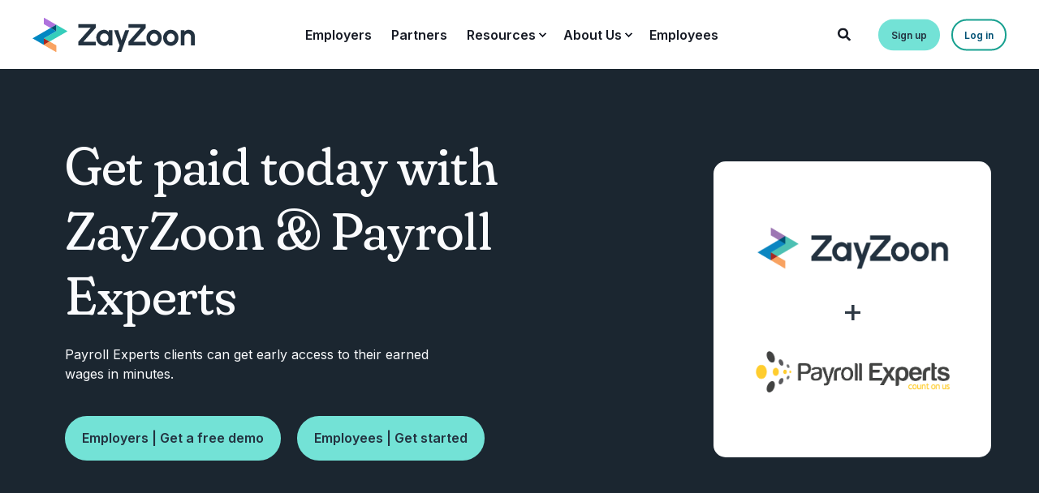

--- FILE ---
content_type: text/html;charset=utf-8
request_url: https://www.zayzoon.com/go/payrollexperts
body_size: 60246
content:
<!doctype html><html lang="en"><head>
    <meta charset="utf-8">
    

<!-- Google Analytics -->
<link rel="dns-prefetch" href="//www.google-analytics.com">
<link href="//www.google-analytics.com" rel="preconnect" crossorigin>

<!-- Google Tag Manager -->
<link rel="dns-prefetch" href="//www.googletagmanager.com">
<link href="//www.googletagmanager.com" rel="preconnect" crossorigin>

<!-- Segment -->
<link rel="dns-prefetch" href="//cdn.segment.com">
<link rel="preconnect" href="//cdn.segment.com" crossorigin>

<!-- Hubspot CTAs --->
<link rel="dns-prefetch" href="//no-cache.hubspot.com">

<link rel="dns-prefetch" href="//perf.hsforms.com">
<link rel="preconnect" href="//perf.hsforms.com" crossorigin>

<link rel="dns-prefetch" href="//cta-service-cms2.hubspot.com">
<link rel="preconnect" href="//cta-service-cms2.hubspot.com" crossorigin>

<!-- Vimeo -->
<link rel="dns-prefetch" href="//player.vimeo.com/">
<!-- Begin partial -->

<!-- Google Tag Manager -->
<script>(function(w,d,s,l,i){w[l]=w[l]||[];w[l].push({'gtm.start':
new Date().getTime(),event:'gtm.js'});var f=d.getElementsByTagName(s)[0],
j=d.createElement(s),dl=l!='dataLayer'?'&l='+l:'';j.async=true;j.src=
'https://www.googletagmanager.com/gtm.js?id='+i+dl;f.parentNode.insertBefore(j,f);
})(window,document,'script','dataLayer','GTM-NFJQF4');</script>
<!-- End Google Tag Manager -->

<!-- End partial -->

<!-- Begin partial -->
<script src="https://kit.fontawesome.com/adc390a97a.js" crossorigin="anonymous"></script>
<!-- End partial -->
<!-- Begin partial -->
<script type="application/ld+json">
{
  "@context": "https://schema.org",
  "@type": "Organization",
  "name": "ZayZoon Inc.",
  "url": "https://www.zayzoon.com",
  "logo": "https://www.zayzoon.com/hubfs/Website%20Assets/_ZayZoon%20Logos%202023/Digital%20Use%20(RGB)/_Cropped%20Version/_Cropped%20PNGs/300dpi/ZayZoon%20Logo%202023%20Cropped%20RGB_Horizontal%20Logo%20Full%20Color.png",
  "telephone": "+1 800-495-9713",
  "sameAs": [
    "https://www.linkedin.com/company/zayzoon",
    "https://www.instagram.com/tryzayzoon",
    "https://www.youtube.com/@zayzoon",
    "https://www.facebook.com/zayzoontransfer"],
  "aggregateRating": {
    "@type": "AggregateRating",
    "ratingValue": "4.7",
    "reviewCount": "246"
  },
        "address": {
            "@type": "PostalAddress",
            "addressCountry": "USA",
            "addressRegion": "Arizona",
            "addressLocality": "Scottsdale",
            "postalCode":"85251",
            "streetAddress": "Suite 300 - 4250 N Drinkwater Blvd"
        }
}
</script>
<!-- End partial -->


  









  


  







  



  




  

    

    
    
    
    
    
    
    
      <title>Get Paid Today | Payroll Experts &amp; isolved</title>
    
  

  
    
    
    
    
    
    
    <meta name="description" content="Get paid whenever you need it! Earned Wage Access, Wages On Demand, and Financial Education for Payroll Experts clients. Earned Wage Access fully integrated with isolved.">
  

  
    
    
    
    
    
    
    <meta name="description" content="Get Paid Today | Payroll Experts ">
  

  
    
    
    
    
    
    
    <meta name="description" content="Get paid whenever you need it! Earned Wage Access, Wages On Demand, and Financial Education for Payroll Experts clients. Earned Wage Access fully integrated with your payroll platform.">
  

  
    
    
    
    
    
    
    <meta name="description" content="">
  



    
    <!--<title>Get Paid Today | Payroll Experts &amp; ZayZoon</title>--->
    <link rel="shortcut icon" href="https://www.zayzoon.com/hubfs/Website%20Assets/_ZayZoon%20Logos%202023/Digital%20Use%20(RGB)/_Cropped%20Version/_Cropped%20PNGs/300dpi/ZayZoon%20Logo%202023%20Cropped%20RGB_Logomark%20Full%20Color.png">
    <!--<meta name="description" content="">--->

    <style>@font-face {
        font-family: "Inter";
        font-weight: 400;
        font-style: normal;
        font-display: swap;
        src: url("/_hcms/googlefonts/Inter/regular.woff2") format("woff2"), url("/_hcms/googlefonts/Inter/regular.woff") format("woff"),
             url("/_hcms/googlefonts/Inter/regular.woff2") format("woff2"), url("/_hcms/googlefonts/Inter/regular.woff") format("woff");
    }
@font-face {
        font-family: "Inter";
        font-weight: 500;
        font-style: normal;
        font-display: swap;
        src: url("/_hcms/googlefonts/Inter/500.woff2") format("woff2"), url("/_hcms/googlefonts/Inter/500.woff") format("woff"),
             url("/_hcms/googlefonts/Inter/regular.woff2") format("woff2"), url("/_hcms/googlefonts/Inter/regular.woff") format("woff");
    }
@font-face {
        font-family: "Inter";
        font-weight: 600;
        font-style: normal;
        font-display: swap;
        src: url("/_hcms/googlefonts/Inter/600.woff2") format("woff2"), url("/_hcms/googlefonts/Inter/600.woff") format("woff"),
             url("/_hcms/googlefonts/Inter/regular.woff2") format("woff2"), url("/_hcms/googlefonts/Inter/regular.woff") format("woff");
    }
@font-face {
        font-family: "Inter";
        font-weight: 700;
        font-style: normal;
        font-display: swap;
        src: url("/_hcms/googlefonts/Inter/700.woff2") format("woff2"), url("/_hcms/googlefonts/Inter/700.woff") format("woff"),
             url("/_hcms/googlefonts/Inter/regular.woff2") format("woff2"), url("/_hcms/googlefonts/Inter/regular.woff") format("woff");
    }
@font-face {
        font-family: "Inter";
        font-weight: 800;
        font-style: normal;
        font-display: swap;
        src: url("/_hcms/googlefonts/Inter/800.woff2") format("woff2"), url("/_hcms/googlefonts/Inter/800.woff") format("woff"),
             url("/_hcms/googlefonts/Inter/regular.woff2") format("woff2"), url("/_hcms/googlefonts/Inter/regular.woff") format("woff");
    }

            body {
                font-family: Inter;
            }
        @font-face {
        font-family: "Urbanist";
        font-weight: 300;
        font-style: normal;
        font-display: swap;
        src: url("/_hcms/googlefonts/Urbanist/300.woff2") format("woff2"), url("/_hcms/googlefonts/Urbanist/300.woff") format("woff"),
             url("/_hcms/googlefonts/Urbanist/regular.woff2") format("woff2"), url("/_hcms/googlefonts/Urbanist/regular.woff") format("woff");
    }
@font-face {
        font-family: "Urbanist";
        font-weight: 600;
        font-style: normal;
        font-display: swap;
        src: url("/_hcms/googlefonts/Urbanist/600.woff2") format("woff2"), url("/_hcms/googlefonts/Urbanist/600.woff") format("woff"),
             url("/_hcms/googlefonts/Urbanist/regular.woff2") format("woff2"), url("/_hcms/googlefonts/Urbanist/regular.woff") format("woff");
    }
@font-face {
        font-family: "Urbanist";
        font-weight: 700;
        font-style: normal;
        font-display: swap;
        src: url("/_hcms/googlefonts/Urbanist/700.woff2") format("woff2"), url("/_hcms/googlefonts/Urbanist/700.woff") format("woff"),
             url("/_hcms/googlefonts/Urbanist/regular.woff2") format("woff2"), url("/_hcms/googlefonts/Urbanist/regular.woff") format("woff");
    }

            .pwr-header__skip {
                font-family: Urbanist;
            }</style>

    

    

    
        
        
    
    
    <meta name="viewport" content="width=device-width, initial-scale=1">

    <script src="/hs/hsstatic/jquery-libs/static-1.4/jquery/jquery-1.11.2.js"></script>
<script>hsjQuery = window['jQuery'];</script>
    <meta property="og:description" content="">
    <meta property="og:title" content="Get Paid Today | Payroll Experts &amp; ZayZoon">
    <meta name="twitter:description" content="">
    <meta name="twitter:title" content="Get Paid Today | Payroll Experts &amp; ZayZoon">

    

    
    <style>
a.cta_button{-moz-box-sizing:content-box !important;-webkit-box-sizing:content-box !important;box-sizing:content-box !important;vertical-align:middle}.hs-breadcrumb-menu{list-style-type:none;margin:0px 0px 0px 0px;padding:0px 0px 0px 0px}.hs-breadcrumb-menu-item{float:left;padding:10px 0px 10px 10px}.hs-breadcrumb-menu-divider:before{content:'›';padding-left:10px}.hs-featured-image-link{border:0}.hs-featured-image{float:right;margin:0 0 20px 20px;max-width:50%}@media (max-width: 568px){.hs-featured-image{float:none;margin:0;width:100%;max-width:100%}}.hs-screen-reader-text{clip:rect(1px, 1px, 1px, 1px);height:1px;overflow:hidden;position:absolute !important;width:1px}
</style>

<link rel="stylesheet" href="https://www.zayzoon.com/hubfs/hub_generated/template_assets/1/49739860403/1762975648107/template_pwr.min.css">

        <style>
            body {
                margin:0px;
            }
            img:not([src]):not([srcset]) {
                visibility:hidden;
            }
        </style>
    
<link class="hs-async-css" rel="preload" href="https://www.zayzoon.com/hubfs/hub_generated/template_assets/1/109547614979/1762975633922/template_pwr-defer.min.css" as="style" onload="this.onload=null;this.rel='stylesheet'">
<noscript><link rel="stylesheet" href="https://www.zayzoon.com/hubfs/hub_generated/template_assets/1/109547614979/1762975633922/template_pwr-defer.min.css"></noscript>
<style>#hs_cos_wrapper_header_page .pwr-header-logo,
#hs_cos_wrapper_header_page .pwr-header-logo__img {
  max-width:200px;
  height:auto;
}

@media (max-width:575px) {
  #hs_cos_wrapper_header_page .pwr-header-logo,
  #hs_cos_wrapper_header_page .pwr-header-logo__img { max-width:125px; }
}

#hs_cos_wrapper_header_page .pwr-header-logo img { vertical-align:middle; }
</style>
<link rel="stylesheet" href="https://www.zayzoon.com/hubfs/hub_generated/template_assets/1/109546326303/1762975648695/template_pwr-burger.min.css" fetchpriority="low">
<link rel="stylesheet" href="https://www.zayzoon.com/hubfs/hub_generated/template_assets/1/109544226368/1762975661897/template_scroll-shadow.min.css" fetchpriority="low">
<link rel="stylesheet" href="https://www.zayzoon.com/hubfs/hub_generated/template_assets/1/109544266374/1762975650892/template_pwr-search.min.css" defer="true">
<link rel="stylesheet" href="https://www.zayzoon.com/hubfs/hub_generated/template_assets/1/109544266371/1762975640386/template_pwr-form.min.css" defer="true">
<style>#hs_cos_wrapper_header_page .hs-search-field__suggestions li a { padding-right:130px; }

#hs_cos_wrapper_header_page .hs-search-field__suggestions a:before { content:''; }
</style>
<link rel="stylesheet" href="https://www.zayzoon.com/hubfs/hub_generated/template_assets/1/109546090901/1762975671951/template_pwr-sec-clients.min.css">
<link rel="stylesheet" href="https://www.zayzoon.com/hubfs/hub_generated/template_assets/1/63367532848/1762975616193/template__swiper-bundle.min.css">
<link rel="stylesheet" href="https://www.zayzoon.com/hubfs/hub_generated/template_assets/1/109543835975/1762975637100/template_pwr-slider.min.css">
<link class="hs-async-css" rel="preload" href="https://www.zayzoon.com/hubfs/hub_generated/template_assets/1/109547030378/1762975596424/template_pwr-sec-images.min.css" as="style" onload="this.onload=null;this.rel='stylesheet'">
<noscript><link rel="stylesheet" href="https://www.zayzoon.com/hubfs/hub_generated/template_assets/1/109547030378/1762975596424/template_pwr-sec-images.min.css"></noscript>
<link class="hs-async-css" rel="preload" href="https://www.zayzoon.com/hubfs/hub_generated/template_assets/1/63367532848/1762975616193/template__swiper-bundle.min.css" as="style" onload="this.onload=null;this.rel='stylesheet'">
<noscript><link rel="stylesheet" href="https://www.zayzoon.com/hubfs/hub_generated/template_assets/1/63367532848/1762975616193/template__swiper-bundle.min.css"></noscript>
<link class="hs-async-css" rel="preload" href="https://www.zayzoon.com/hubfs/hub_generated/template_assets/1/109543835975/1762975637100/template_pwr-slider.min.css" as="style" onload="this.onload=null;this.rel='stylesheet'">
<noscript><link rel="stylesheet" href="https://www.zayzoon.com/hubfs/hub_generated/template_assets/1/109543835975/1762975637100/template_pwr-slider.min.css"></noscript>
<link class="hs-async-css" rel="preload" href="https://www.zayzoon.com/hubfs/hub_generated/template_assets/1/109543900190/1762975609537/template_pwr-sec-txt.min.css" as="style" onload="this.onload=null;this.rel='stylesheet'">
<noscript><link rel="stylesheet" href="https://www.zayzoon.com/hubfs/hub_generated/template_assets/1/109543900190/1762975609537/template_pwr-sec-txt.min.css"></noscript>
<link class="hs-async-css" rel="preload" href="https://www.zayzoon.com/hubfs/hub_generated/template_assets/1/109546868557/1762975614782/template_pwr-sec-stats.min.css" as="style" onload="this.onload=null;this.rel='stylesheet'">
<noscript><link rel="stylesheet" href="https://www.zayzoon.com/hubfs/hub_generated/template_assets/1/109546868557/1762975614782/template_pwr-sec-stats.min.css"></noscript>
<link class="hs-async-css" rel="preload" href="https://www.zayzoon.com/hubfs/hub_generated/template_assets/1/109547066376/1762975596597/template_pwr-stat.min.css" as="style" onload="this.onload=null;this.rel='stylesheet'">
<noscript><link rel="stylesheet" href="https://www.zayzoon.com/hubfs/hub_generated/template_assets/1/109547066376/1762975596597/template_pwr-stat.min.css"></noscript>
<link class="hs-async-css" rel="preload" href="https://www.zayzoon.com/hubfs/hub_generated/template_assets/1/109544226367/1762975650463/template_pwr-sec-video.min.css" as="style" onload="this.onload=null;this.rel='stylesheet'">
<noscript><link rel="stylesheet" href="https://www.zayzoon.com/hubfs/hub_generated/template_assets/1/109544226367/1762975650463/template_pwr-sec-video.min.css"></noscript>
<link class="hs-async-css" rel="preload" href="https://www.zayzoon.com/hubfs/hub_generated/template_assets/1/95402764192/1762975655847/template__glightbox.min.css" as="style" onload="this.onload=null;this.rel='stylesheet'" fetchpriority="low">
<noscript><link rel="stylesheet" href="https://www.zayzoon.com/hubfs/hub_generated/template_assets/1/95402764192/1762975655847/template__glightbox.min.css"></noscript>
<style>#hs_cos_wrapper_module_16846011121242 .pwr-sec__title-intro { color:#000000; }
</style>
<style>#hs_cos_wrapper_module_16846011121242 .pwr-sec__title { color:#000000; }
</style>
<link class="hs-async-css" rel="preload" href="https://www.zayzoon.com/hubfs/hub_generated/template_assets/1/109546744402/1762975621953/template_pwr-sec-steps.min.css" as="style" onload="this.onload=null;this.rel='stylesheet'">
<noscript><link rel="stylesheet" href="https://www.zayzoon.com/hubfs/hub_generated/template_assets/1/109546744402/1762975621953/template_pwr-sec-steps.min.css"></noscript>
<link class="hs-async-css" rel="preload" href="https://www.zayzoon.com/hubfs/hub_generated/template_assets/1/109542872733/1762975624072/template_pwr-step.min.css" as="style" onload="this.onload=null;this.rel='stylesheet'">
<noscript><link rel="stylesheet" href="https://www.zayzoon.com/hubfs/hub_generated/template_assets/1/109542872733/1762975624072/template_pwr-step.min.css"></noscript>
<link rel="stylesheet" href="https://www.zayzoon.com/hubfs/hub_generated/module_assets/1/103686485164/1743161192979/module_SEO_Partner_Snippets_V5.min.css">
<link rel="stylesheet" href="https://www.zayzoon.com/hubfs/hub_generated/module_assets/1/54822252711/1743161171569/module_SEO_Partner_FAQs_V2.min.css">
<link class="hs-async-css" rel="preload" href="https://www.zayzoon.com/hubfs/hub_generated/template_assets/1/109534694048/1762975643529/template_pwr-footer.min.css" as="style" onload="this.onload=null;this.rel='stylesheet'" fetchpriority="low">
<noscript><link rel="stylesheet" href="https://www.zayzoon.com/hubfs/hub_generated/template_assets/1/109534694048/1762975643529/template_pwr-footer.min.css"></noscript>
<style>#hs_cos_wrapper_footer_page .pwr-footer__content .pwr-adc__wrapper { --col-padding:30px; }
</style>
<link class="hs-async-css" rel="preload" href="https://www.zayzoon.com/hubfs/hub_generated/template_assets/1/109546326302/1762975617353/template_advanced-content.min.css" as="style" onload="this.onload=null;this.rel='stylesheet'" fetchpriority="low">
<noscript><link rel="stylesheet" href="https://www.zayzoon.com/hubfs/hub_generated/template_assets/1/109546326302/1762975617353/template_advanced-content.min.css"></noscript>
<link class="hs-async-css" rel="preload" href="https://www.zayzoon.com/hubfs/hub_generated/template_assets/1/109547066377/1762975616481/template_pwr-transitions.min.css" as="style" onload="this.onload=null;this.rel='stylesheet'">
<noscript><link rel="stylesheet" href="https://www.zayzoon.com/hubfs/hub_generated/template_assets/1/109547066377/1762975616481/template_pwr-transitions.min.css"></noscript>
<link class="hs-async-css" rel="preload" href="https://www.zayzoon.com/hubfs/hub_generated/template_assets/1/103688400289/1762975595689/template_custom-styles.min.css" as="style" onload="this.onload=null;this.rel='stylesheet'">
<noscript><link rel="stylesheet" href="https://www.zayzoon.com/hubfs/hub_generated/template_assets/1/103688400289/1762975595689/template_custom-styles.min.css"></noscript>
<link class="hs-async-css" rel="preload" href="https://www.zayzoon.com/hubfs/hub_generated/template_assets/1/103688498290/1762975596749/template_child.css" as="style" onload="this.onload=null;this.rel='stylesheet'">
<noscript><link rel="stylesheet" href="https://www.zayzoon.com/hubfs/hub_generated/template_assets/1/103688498290/1762975596749/template_child.css"></noscript>
<style>
  @font-face {
    font-family: "Open Sans";
    font-weight: 400;
    font-style: normal;
    font-display: swap;
    src: url("/_hcms/googlefonts/Open_Sans/regular.woff2") format("woff2"), url("/_hcms/googlefonts/Open_Sans/regular.woff") format("woff");
  }
  @font-face {
    font-family: "Open Sans";
    font-weight: 700;
    font-style: normal;
    font-display: swap;
    src: url("/_hcms/googlefonts/Open_Sans/700.woff2") format("woff2"), url("/_hcms/googlefonts/Open_Sans/700.woff") format("woff");
  }
  @font-face {
    font-family: "Open Sans";
    font-weight: 700;
    font-style: normal;
    font-display: swap;
    src: url("/_hcms/googlefonts/Open_Sans/700.woff2") format("woff2"), url("/_hcms/googlefonts/Open_Sans/700.woff") format("woff");
  }
</style>

<!-- Editor Styles -->
<style id="hs_editor_style" type="text/css">
.dnd_area-row-3-max-width-section-centering > .row-fluid {
  max-width: 1200px !important;
  margin-left: auto !important;
  margin-right: auto !important;
}
/* HubSpot Non-stacked Media Query Styles */
@media (min-width:768px) {
  .dnd_area-row-0-vertical-alignment > .row-fluid {
    display: -ms-flexbox !important;
    -ms-flex-direction: row;
    display: flex !important;
    flex-direction: row;
  }
  .dnd_area-row-2-vertical-alignment > .row-fluid {
    display: -ms-flexbox !important;
    -ms-flex-direction: row;
    display: flex !important;
    flex-direction: row;
  }
  .cell_16846003099713-vertical-alignment {
    display: -ms-flexbox !important;
    -ms-flex-direction: column !important;
    -ms-flex-pack: center !important;
    display: flex !important;
    flex-direction: column !important;
    justify-content: center !important;
  }
  .cell_16846003099713-vertical-alignment > div {
    flex-shrink: 0 !important;
  }
  .cell_16846003099712-vertical-alignment {
    display: -ms-flexbox !important;
    -ms-flex-direction: column !important;
    -ms-flex-pack: center !important;
    display: flex !important;
    flex-direction: column !important;
    justify-content: center !important;
  }
  .cell_16846003099712-vertical-alignment > div {
    flex-shrink: 0 !important;
  }
  .cell_1684424530343-vertical-alignment {
    display: -ms-flexbox !important;
    -ms-flex-direction: column !important;
    -ms-flex-pack: center !important;
    display: flex !important;
    flex-direction: column !important;
    justify-content: center !important;
  }
  .cell_1684424530343-vertical-alignment > div {
    flex-shrink: 0 !important;
  }
  .cell_1684424539488-vertical-alignment {
    display: -ms-flexbox !important;
    -ms-flex-direction: column !important;
    -ms-flex-pack: center !important;
    display: flex !important;
    flex-direction: column !important;
    justify-content: center !important;
  }
  .cell_1684424539488-vertical-alignment > div {
    flex-shrink: 0 !important;
  }
  .cell_16358068219003-row-1-vertical-alignment > .row-fluid {
    display: -ms-flexbox !important;
    -ms-flex-direction: row;
    display: flex !important;
    flex-direction: row;
  }
  .cell_1637193843880-vertical-alignment {
    display: -ms-flexbox !important;
    -ms-flex-direction: column !important;
    -ms-flex-pack: center !important;
    display: flex !important;
    flex-direction: column !important;
    justify-content: center !important;
  }
  .cell_1637193843880-vertical-alignment > div {
    flex-shrink: 0 !important;
  }
}
/* HubSpot Styles (default) */
.dnd_area-row-0-padding {
  padding-top: 0px !important;
  padding-bottom: 0px !important;
}
.dnd_area-row-0-background-layers {
  background-image: linear-gradient(rgba(27, 38, 48, 1), rgba(27, 38, 48, 1)) !important;
  background-position: left top !important;
  background-size: auto !important;
  background-repeat: no-repeat !important;
}
.dnd_area-row-1-padding {
  padding-top: 0px !important;
  padding-bottom: 0px !important;
}
.dnd_area-row-1-background-layers {
  background-image: linear-gradient(rgba(27, 38, 48, 1), rgba(27, 38, 48, 1)) !important;
  background-position: left top !important;
  background-size: auto !important;
  background-repeat: no-repeat !important;
}
.dnd_area-row-3-padding {
  padding-top: 0px !important;
  padding-bottom: 0px !important;
}
.dnd_area-row-3-background-layers {
  background-image: linear-gradient(rgba(208, 246, 242, 1), rgba(208, 246, 242, 1)) !important;
  background-position: left top !important;
  background-size: auto !important;
  background-repeat: no-repeat !important;
}
.dnd_area-row-4-padding {
  padding-top: 40px !important;
  padding-bottom: 40px !important;
  padding-left: 40px !important;
  padding-right: 40px !important;
}
.dnd_area-row-4-background-layers {
  background-image: linear-gradient(rgba(255, 255, 255, 1), rgba(255, 255, 255, 1)) !important;
  background-position: left top !important;
  background-size: auto !important;
  background-repeat: no-repeat !important;
}
.dnd_area-row-5-padding {
  padding-top: 10px !important;
  padding-bottom: 20px !important;
}
.dnd_area-row-5-background-layers {
  background-image: linear-gradient(rgba(250, 251, 253, 1), rgba(250, 251, 253, 1)) !important;
  background-position: left top !important;
  background-size: auto !important;
  background-repeat: no-repeat !important;
}
.dnd_area-row-6-padding {
  padding-bottom: 0px !important;
}
.dnd_area-row-6-background-layers {
  background-image: linear-gradient(rgba(208, 246, 242, 1), rgba(208, 246, 242, 1)) !important;
  background-position: left top !important;
  background-size: auto !important;
  background-repeat: no-repeat !important;
}
.dnd_area-row-8-padding {
  padding-top: 10px !important;
  padding-bottom: 15px !important;
}
.dnd_area-row-8-background-layers {
  background-image: linear-gradient(rgba(208, 246, 242, 1), rgba(208, 246, 242, 1)) !important;
  background-position: left top !important;
  background-size: auto !important;
  background-repeat: no-repeat !important;
}
.cell_16846003099713-padding {
  padding-top: -10% !important;
  padding-bottom: -10% !important;
}
.cell_16360689805573-padding {
  padding-top: 40px !important;
  padding-bottom: 40px !important;
  padding-right: 0px !important;
}
.cell_16358068219003-padding {
  padding-top: 40px !important;
  padding-bottom: 40px !important;
  padding-right: 0px !important;
}
</style>
    

    
    <link rel="canonical" href="https://www.zayzoon.com/go/payrollexperts">


<meta property="og:image" content="https://www.zayzoon.com/hubfs/Website%20Assets/Hero%20images%20to%20share/Hero3.png">
<meta property="og:image:width" content="1200">
<meta property="og:image:height" content="627">

<meta name="twitter:image" content="https://www.zayzoon.com/hubfs/Website%20Assets/Hero%20images%20to%20share/Hero3.png">


<meta property="og:url" content="https://www.zayzoon.com/go/payrollexperts">
<meta name="twitter:card" content="summary_large_image">
<meta http-equiv="content-language" content="en">






<!-- index it -->












    
  <meta name="generator" content="HubSpot"></head>
  <body>
  
  
  <!-- Begin partial -->
<!-- Google Tag Manager (noscript) -->
<noscript><iframe src="https://www.googletagmanager.com/ns.html?id=GTM-NFJQF4" height="0" width="0" style="display:none;visibility:hidden"></iframe></noscript>
<!-- End Google Tag Manager (noscript) -->
<!-- End partial -->
  
  
  
    <div class="body-wrapper   hs-content-id-58811669528 hs-site-page page  
    pwr-v--46  pwr--mobile-parallax-off line-numbers" data-aos-global-disable="phone" data-aos-global-offset="50" data-aos-global-delay="50" data-aos-global-duration="100">
      
        <div id="hs_cos_wrapper_page_settings" class="hs_cos_wrapper hs_cos_wrapper_widget hs_cos_wrapper_type_module" style="" data-hs-cos-general-type="widget" data-hs-cos-type="module"></div> 
      

      

      
        <div data-global-resource-path="ZayZoon Q2 2023 - Power Theme/templates/partials/header.html"><header class="header">

    
    <a href="#main-content" class="pwr-header__skip">Skip to content</a><div class="header__container"><div id="hs_cos_wrapper_header_page" class="hs_cos_wrapper hs_cos_wrapper_widget hs_cos_wrapper_type_module" style="" data-hs-cos-general-type="widget" data-hs-cos-type="module"><!-- templateType: none -->
<style>
    .pwr--page-editor-fix {
        max-height: 120px;
    }
 </style>

<div id="pwr-js-burger" class="pwr-burger vanilla pwr--light pwr--page-editor-fix ">
  <a href="#" id="pwr-js-burger__trigger-close" aria-label="Close Burger Menu" class="pwr-burger__trigger-close vanilla">
    Close <span class="pwr-burger__icon-close"></span>
  </a>
          
          <div class="pwr-burger__menu pwr-js-menu pwr-scroll-shadow__wrapper pwr-scroll-shadow__wrapper--vert pwr-scroll-shadow__root pwr-scroll-shadow__root--vert"><span id="hs_cos_wrapper_header_page_" class="hs_cos_wrapper hs_cos_wrapper_widget hs_cos_wrapper_type_menu" style="" data-hs-cos-general-type="widget" data-hs-cos-type="menu"><div id="hs_menu_wrapper_header_page_" class="hs-menu-wrapper active-branch no-flyouts hs-menu-flow-vertical" role="navigation" data-sitemap-name="default" data-menu-id="104684694297" aria-label="Navigation Menu">
 <ul role="menu">
  <li class="hs-menu-item hs-menu-depth-1" role="none"><a href="/employers" role="menuitem">Employers</a></li>
  <li class="hs-menu-item hs-menu-depth-1" role="none"><a href="/partners" role="menuitem">Partners</a></li>
  <li class="hs-menu-item hs-menu-depth-1 hs-item-has-children" role="none"><a href="javascript:;" aria-haspopup="true" aria-expanded="false" role="menuitem">Resources</a>
   <ul role="menu" class="hs-menu-children-wrapper">
    <li class="hs-menu-item hs-menu-depth-2" role="none"><a href="https://www.zayzoon.com/reports-and-guides" role="menuitem">Reports &amp; Guides</a></li>
    <li class="hs-menu-item hs-menu-depth-2" role="none"><a href="https://www.zayzoon.com/calculator" role="menuitem">ZayZoon Savings Calculator</a></li>
    <li class="hs-menu-item hs-menu-depth-2" role="none"><a href="/resources/employers" role="menuitem">Employers</a></li>
    <li class="hs-menu-item hs-menu-depth-2" role="none"><a href="/resources/employees" role="menuitem">Employees</a></li>
    <li class="hs-menu-item hs-menu-depth-2" role="none"><a href="/blog" role="menuitem">Blog</a></li>
    <li class="hs-menu-item hs-menu-depth-2" role="none"><a href="https://www.zayzoon.com/customer-stories" role="menuitem">Customer Stories</a></li>
    <li class="hs-menu-item hs-menu-depth-2" role="none"><a href="https://www.zayzoon.com/this-is-earned-wage-access" role="menuitem">What is Earned Wage Access?</a></li>
   </ul></li>
  <li class="hs-menu-item hs-menu-depth-1 hs-item-has-children" role="none"><a href="javascript:;" aria-haspopup="true" aria-expanded="false" role="menuitem">About Us</a>
   <ul role="menu" class="hs-menu-children-wrapper">
    <li class="hs-menu-item hs-menu-depth-2" role="none"><a href="/our-story" role="menuitem">Our story</a></li>
    <li class="hs-menu-item hs-menu-depth-2" role="none"><a href="/work-with-us" role="menuitem">Work with us</a></li>
    <li class="hs-menu-item hs-menu-depth-2" role="none"><a href="/press" role="menuitem">Newsroom</a></li>
    <li class="hs-menu-item hs-menu-depth-2" role="none"><a href="/events" role="menuitem">Events</a></li>
   </ul></li>
  <li class="hs-menu-item hs-menu-depth-1" role="none"><a href="/employees" role="menuitem">Employees</a></li>
 </ul>
</div></span></div><div class="pwr-burger-bottom-bar"><div class="pwr-burger-bottom-bar__item hs-search-field">
      <a href="#" id="pwr-js-burger-search__trigger" class="pwr-burger-bottom-bar__item-link pwr-burger-search__trigger">
        <div class="pwr-header-right-bar__icon pwr--padding-r-sm"><span id="hs_cos_wrapper_header_page_" class="hs_cos_wrapper hs_cos_wrapper_widget hs_cos_wrapper_type_icon" style="" data-hs-cos-general-type="widget" data-hs-cos-type="icon"><svg version="1.0" xmlns="http://www.w3.org/2000/svg" viewbox="0 0 512 512" aria-hidden="true"><g id="search1_layer"><path d="M505 442.7L405.3 343c-4.5-4.5-10.6-7-17-7H372c27.6-35.3 44-79.7 44-128C416 93.1 322.9 0 208 0S0 93.1 0 208s93.1 208 208 208c48.3 0 92.7-16.4 128-44v16.3c0 6.4 2.5 12.5 7 17l99.7 99.7c9.4 9.4 24.6 9.4 33.9 0l28.3-28.3c9.4-9.4 9.4-24.6.1-34zM208 336c-70.7 0-128-57.2-128-128 0-70.7 57.2-128 128-128 70.7 0 128 57.2 128 128 0 70.7-57.2 128-128 128z" /></g></svg></span></div>
        <span>SEARCH</span>
      </a>
      <div id="pwr-js-burger-search__inner" class="pwr-burger-bottom-bar__inner pwr-burger-search__inner pwr-form pwr-form--style-1">
    <div id="hs-search-field__translations"></div>

    <div class="hs-search-field__bar"> 
        <form action="/hs-search-results">
            <div class="pwr--relative">
                <input type="text" id="pwr-js-burger-search__input" class="pwr-burger-search__input hs-search-field__input" name="term" autocomplete="off" aria-label="Search" placeholder="Type search here">
          <button class="pwr-search-field__icon" type="submit" aria-label="Search Button"><span id="hs_cos_wrapper_header_page_" class="hs_cos_wrapper hs_cos_wrapper_widget hs_cos_wrapper_type_icon" style="" data-hs-cos-general-type="widget" data-hs-cos-type="icon"><svg version="1.0" xmlns="http://www.w3.org/2000/svg" viewbox="0 0 512 512" aria-hidden="true"><g id="search2_layer"><path d="M505 442.7L405.3 343c-4.5-4.5-10.6-7-17-7H372c27.6-35.3 44-79.7 44-128C416 93.1 322.9 0 208 0S0 93.1 0 208s93.1 208 208 208c48.3 0 92.7-16.4 128-44v16.3c0 6.4 2.5 12.5 7 17l99.7 99.7c9.4 9.4 24.6 9.4 33.9 0l28.3-28.3c9.4-9.4 9.4-24.6.1-34zM208 336c-70.7 0-128-57.2-128-128 0-70.7 57.2-128 128-128 70.7 0 128 57.2 128 128 0 70.7-57.2 128-128 128z" /></g></svg></span></button>
            </div>
            <input type="hidden" name="limit" value="5"><input type="hidden" name="property" value="title"><input type="hidden" name="property" value="description"><input type="hidden" name="property" value="html"><input type="hidden" name="property" value="author_full_name"><input type="hidden" name="property" value="author_handle"><input type="hidden" name="property" value="tag"><input type="hidden" name="type" value="SITE_PAGE"><input type="hidden" name="type" value="LISTING_PAGE"><input type="hidden" name="type" value="BLOG_POST"><input type="hidden" name="groupId" value></form>
    </div></div>
    </div><div class="pwr-burger-bottom-bar__item pwr-cta pwr-cta--primary-solid pwr-cta--small">                   
        <a href="https://app.zayzoon.com/customers/sign_up" aria-label="Button &amp;lbrace;<!-- -->&amp;lbrace; local.header_btn.title &amp;rbrace;&amp;rbrace;" class="pwr-cta_button " role="button">Sign up</a>
      </div><div class="pwr-burger-bottom-bar__item pwr-cta pwr-cta--regular-border pwr-cta--small">  
        <a href="https://app.zayzoon.com/customers/sign_in" aria-label="Button &amp;lbrace;<!-- -->&amp;lbrace; local.header_btn_2.title_2&amp;rbrace;&amp;rbrace;" class="pwr-cta_button " role="button">Log in</a>
      </div></div>
</div><div id="pwr-header-fixed__spacer" class="pwr-header-fixed__spacer vanilla "></div><div id="pwr-header-fixed" class="pwr-header withtophat thoverride vanilla pwr-header-fixed  pwr--light  pwr-header--dark-on-scroll  pwr--page-editor-fix " data-mm-anim-fot-reveal="true" data-mm-anim-slide="true" data-mm-anim-fade="true">
  <div class="page-center pwr-header--padding">
    <div class="pwr-header-full pwr--clearfix">
      <div class="pwr-header-logo pwr-header-logo--has-sticky"><a href="https://www.zayzoon.com?hsLang=en" aria-label="Back to Home"><img src="https://www.zayzoon.com/hubfs/Website%20Assets/_ZayZoon%20Logos%202023/Digital%20Use%20(RGB)/_Cropped%20Version/_Cropped%20SVGs/ZayZoon%20Logo-FC-Cropped-Slate%20text.svg" alt="ZayZoon Logo-FC-Cropped-Slate text" class="pwr-header-logo__img" width="200" height="200"></a><a href="https://www.zayzoon.com?hsLang=en" aria-label="Back to Home"><img src="https://www.zayzoon.com/hubfs/Website%20Assets/_ZayZoon%20Logos%202023/Digital%20Use%20(RGB)/_Cropped%20Version/_Cropped%20SVGs/ZayZoon%20Logo-FC-Cropped-white%20text.svg" alt="ZayZoon Logo-FC-Cropped-white text" class="pwr-header-logo__img--sticky" width="200" height="200" fetchpriority="low" decoding="async"></a></div><div id="pwr-js-header__menu" class="pwr-header__menu pwr-header__menu--narrow-24   pwr-header__menu--dropdown "><div class="pwr-js-menu"><span id="hs_cos_wrapper_header_page_" class="hs_cos_wrapper hs_cos_wrapper_widget hs_cos_wrapper_type_menu" style="" data-hs-cos-general-type="widget" data-hs-cos-type="menu"><div id="hs_menu_wrapper_header_page_" class="hs-menu-wrapper active-branch flyouts hs-menu-flow-horizontal" role="navigation" data-sitemap-name="default" data-menu-id="104687990550" aria-label="Navigation Menu">
 <ul role="menu">
  <li class="hs-menu-item hs-menu-depth-1" role="none"><a href="/employers" role="menuitem">Employers</a></li>
  <li class="hs-menu-item hs-menu-depth-1" role="none"><a href="/partners" role="menuitem">Partners</a></li>
  <li class="hs-menu-item hs-menu-depth-1 hs-item-has-children" role="none"><a href="javascript:;" aria-haspopup="true" aria-expanded="false" role="menuitem">Resources</a>
   <ul role="menu" class="hs-menu-children-wrapper">
    <li class="hs-menu-item hs-menu-depth-2" role="none"><a href="https://www.zayzoon.com/reports-and-guides" role="menuitem">Reports &amp; Guides</a></li>
    <li class="hs-menu-item hs-menu-depth-2" role="none"><a href="https://www.zayzoon.com/calculator" role="menuitem">ZayZoon Savings Calculator</a></li>
    <li class="hs-menu-item hs-menu-depth-2" role="none"><a href="/resources/employers" role="menuitem">Employers</a></li>
    <li class="hs-menu-item hs-menu-depth-2" role="none"><a href="/resources/employees" role="menuitem">Employees</a></li>
    <li class="hs-menu-item hs-menu-depth-2" role="none"><a href="/blog" role="menuitem">Blog</a></li>
    <li class="hs-menu-item hs-menu-depth-2" role="none"><a href="https://www.zayzoon.com/customer-stories" role="menuitem">Customer Stories</a></li>
    <li class="hs-menu-item hs-menu-depth-2" role="none"><a href="https://www.zayzoon.com/this-is-earned-wage-access" role="menuitem">What is Earned Wage Access?</a></li>
   </ul></li>
  <li class="hs-menu-item hs-menu-depth-1 hs-item-has-children" role="none"><a href="javascript:;" aria-haspopup="true" aria-expanded="false" role="menuitem">About Us</a>
   <ul role="menu" class="hs-menu-children-wrapper">
    <li class="hs-menu-item hs-menu-depth-2" role="none"><a href="/our-story" role="menuitem">Our story</a></li>
    <li class="hs-menu-item hs-menu-depth-2" role="none"><a href="/work-with-us" role="menuitem">Work with us</a></li>
    <li class="hs-menu-item hs-menu-depth-2" role="none"><a href="/press" role="menuitem">Newsroom</a></li>
    <li class="hs-menu-item hs-menu-depth-2" role="none"><a href="/events" role="menuitem">Events</a></li>
   </ul></li>
  <li class="hs-menu-item hs-menu-depth-1" role="none"><a href="/employees" role="menuitem">Employees</a></li>
 </ul>
</div></span></div></div><div id="pwr-js-header-right-bar" class="pwr-header-right-bar "><div class="pwr-header-right-bar__item vanilla pwr-header-right-bar__search">
          <a href="#" id="pwr-js-header-search__trigger" aria-label="Search" class="pwr-header-right-bar__link">
            <div class="pwr-header-right-bar__icon"><span id="hs_cos_wrapper_header_page_" class="hs_cos_wrapper hs_cos_wrapper_widget hs_cos_wrapper_type_icon" style="" data-hs-cos-general-type="widget" data-hs-cos-type="icon"><svg version="1.0" xmlns="http://www.w3.org/2000/svg" viewbox="0 0 512 512" aria-hidden="true"><g id="search3_layer"><path d="M505 442.7L405.3 343c-4.5-4.5-10.6-7-17-7H372c27.6-35.3 44-79.7 44-128C416 93.1 322.9 0 208 0S0 93.1 0 208s93.1 208 208 208c48.3 0 92.7-16.4 128-44v16.3c0 6.4 2.5 12.5 7 17l99.7 99.7c9.4 9.4 24.6 9.4 33.9 0l28.3-28.3c9.4-9.4 9.4-24.6.1-34zM208 336c-70.7 0-128-57.2-128-128 0-70.7 57.2-128 128-128 70.7 0 128 57.2 128 128 0 70.7-57.2 128-128 128z" /></g></svg></span></div>
          </a>
        </div><div class="pwr-header-right-bar__item pwr-header-right-bar__cta pwr-cta pwr-cta--primary-solid pwr-cta--small">
            <a href="https://app.zayzoon.com/customers/sign_up" aria-label="Button &amp;lbrace;<!-- -->&amp;lbrace; local.header_btn.title &amp;rbrace;&amp;rbrace;" class="pwr-cta_button " role="button">Sign up</a>
          </div><div class="pwr-header-right-bar__item pwr-header-right-bar__cta pwr-header-right-bar__cta--second pwr-cta pwr-cta--regular-border pwr-cta--small">                   
            <a href="https://app.zayzoon.com/customers/sign_in" aria-label="Button &amp;lbrace;<!-- -->&amp;lbrace; local.header_btn_2.title_2&amp;rbrace;&amp;rbrace;" class="pwr-cta_button " role="button">Log in</a>
          </div></div><div id="pwr-js-header-search" class="pwr-header-search vanilla hs-search-field">
        <div class="pwr-header-search__inner">
    <div id="hs-search-field__translations"></div>

    <div class="hs-search-field__bar"> 
        <form action="/hs-search-results">
            <div class="pwr--relative">
                <input type="text" id="pwr-header-search__input" class="pwr-header-search__input hs-search-field__input hs-search-field__input" name="term" autocomplete="off" aria-label="Search" placeholder="">
            <button class="pwr-search-field__icon" type="submit" aria-label="Search Button"><span id="hs_cos_wrapper_header_page_" class="hs_cos_wrapper hs_cos_wrapper_widget hs_cos_wrapper_type_icon" style="" data-hs-cos-general-type="widget" data-hs-cos-type="icon"><svg version="1.0" xmlns="http://www.w3.org/2000/svg" viewbox="0 0 512 512" aria-hidden="true"><g id="search4_layer"><path d="M505 442.7L405.3 343c-4.5-4.5-10.6-7-17-7H372c27.6-35.3 44-79.7 44-128C416 93.1 322.9 0 208 0S0 93.1 0 208s93.1 208 208 208c48.3 0 92.7-16.4 128-44v16.3c0 6.4 2.5 12.5 7 17l99.7 99.7c9.4 9.4 24.6 9.4 33.9 0l28.3-28.3c9.4-9.4 9.4-24.6.1-34zM208 336c-70.7 0-128-57.2-128-128 0-70.7 57.2-128 128-128 70.7 0 128 57.2 128 128 0 70.7-57.2 128-128 128z" /></g></svg></span></button>
            <a href="#" id="pwr-js-header-search__close" aria-label="Close Search" class="pwr-header-search__close">
              <span class="pwr-header-search__close-icon"></span>
            </a>
            </div>
            <input type="hidden" name="limit" value="5"><input type="hidden" name="property" value="title"><input type="hidden" name="property" value="description"><input type="hidden" name="property" value="html"><input type="hidden" name="property" value="author_full_name"><input type="hidden" name="property" value="author_handle"><input type="hidden" name="property" value="tag"><input type="hidden" name="type" value="SITE_PAGE"><input type="hidden" name="type" value="LISTING_PAGE"><input type="hidden" name="type" value="BLOG_POST"><input type="hidden" name="groupId" value><div class="hs-search-field__suggestions">
                <div class="pwr-suggestions-panel">
                    <div class="pwr-suggestions--title"></div>
                    <div class="pwr-suggestions-wrapper"></div>
                </div>
            </div></form>
    </div></div>
      </div><a href="#" id="pwr-js-burger__trigger-open" aria-label="Open Burger Menu" class="pwr-burger__trigger-open vanilla  pwr-burger__trigger-open--mobile-only">
        <div class="pwr-burger__icon-open">
          <span></span>
        </div>
      </a></div>
  </div></div></div></div>

    <div class="container-fluid header-bottom__container">
<div class="row-fluid-wrapper">
<div class="row-fluid">
<div class="span12 widget-span widget-type-cell " style="" data-widget-type="cell" data-x="0" data-w="12">

</div><!--end widget-span -->
</div>
</div>
</div>

</header></div>
      

      
<main class="body-container-wrapper">
    <div class="body-container">
        <div class="container-fluid">
<div class="row-fluid-wrapper">
<div class="row-fluid">
<div class="span12 widget-span widget-type-cell " style="" data-widget-type="cell" data-x="0" data-w="12">

<div class="row-fluid-wrapper row-depth-1 row-number-1 dnd_area-row-0-vertical-alignment dnd_area-row-0-background-color dnd_area-row-0-background-layers dnd-section dnd_area-row-0-padding">
<div class="row-fluid ">
<div class="span8 widget-span widget-type-cell cell_16846003099712-vertical-alignment dnd-column" style="" data-widget-type="cell" data-x="0" data-w="8">

<div class="row-fluid-wrapper row-depth-1 row-number-2 dnd-row">
<div class="row-fluid ">
<div class="span12 widget-span widget-type-custom_widget dnd-module" style="" data-widget-type="custom_widget" data-x="0" data-w="12">
<div id="hs_cos_wrapper_widget_1685043958785" class="hs_cos_wrapper hs_cos_wrapper_widget hs_cos_wrapper_type_module" style="" data-hs-cos-general-type="widget" data-hs-cos-type="module"><div class="pwr-hero vanilla pwr-hero--content-height  pwr--dark pwr--margin-t-0 pwr--margin-b-0    lazyload" style="background-color: transparent; "><div class="page-center pwr-hero__info-box  "><h1 class="pwr-hero__title pwr-heading-style--default    pwr--toc-ignore" tmp-data-aos="fade-in" tmp-data-aos-delay="50"><span class="pwr-hero__title-inner">Get paid today with ZayZoon &amp; Payroll Experts</span></h1><div class="pwr-rich-text pwr-hero__desc  " tmp-data-aos="fade-in" tmp-data-aos-delay="50">
            <p>Payroll Experts clients can get early access to their earned wages in minutes.</p>
          </div><div class="pwr-cta-container pwr-hero__cta-container pwr--clearfix" tmp-data-aos="fade-in" tmp-data-aos-delay="50">
          <div class="pwr--neg-margin-lr-10"><div class="pwr-cta-container__cta pwr-hero__cta pwr-cta pwr-cta--primary-solid ">
                <a href="https://www.zayzoon.com/book-demo?payroll_provider=payrollexperts&amp;hsLang=en" class="pwr-cta_button " role="button">Employers | Get a free demo</a>
              </div><div class="pwr-cta-container__cta pwr-hero__cta pwr-cta pwr-cta--primary-solid ">
                <a href="https://app.zayzoon.com/signup/payrollexperts" class="pwr-cta_button " role="button">Employees | Get started</a>
              </div></div>
        </div></div>
</div></div>

</div><!--end widget-span -->
</div><!--end row-->
</div><!--end row-wrapper -->

</div><!--end widget-span -->
<div class="span4 widget-span widget-type-cell cell_16846003099713-vertical-alignment cell_16846003099713-padding dnd-column" style="" data-widget-type="cell" data-x="8" data-w="4">

<div class="row-fluid-wrapper row-depth-1 row-number-3 dnd-row">
<div class="row-fluid ">
<div class="span12 widget-span widget-type-custom_widget dnd-module" style="" data-widget-type="custom_widget" data-x="0" data-w="12">
<div id="hs_cos_wrapper_widget_1681165641039" class="hs_cos_wrapper hs_cos_wrapper_widget hs_cos_wrapper_type_module" style="" data-hs-cos-general-type="widget" data-hs-cos-type="module"><div style="border:0px solid; border-radius:15px; background: #fff; margin:40px 5%;">
<img src="https://www.zayzoon.com/hubfs/Website%20Assets/_ZayZoon%20Logos%202023/Digital%20Use%20(RGB)/_Cropped%20Version/_Cropped%20PNGs/300dpi/ZayZoon%20Logo%202023%20Cropped%20RGB_Horizontal%20Logo%20Full%20Color.png" style="max-width: 100%; display: block; margin-left: auto; margin-right: auto; max-height: 200px; padding:80px 15% 0 15%;" alt="ZayZoon Logo">
<p style="text-align:center;font-size:40px; margin:20px; padding:0px;">+</p>
<img src="https://www.zayzoon.com/hubfs/payrollexperts_logo.png" style="max-width: 100%; display: block; margin-left: auto; margin-right: auto; max-height: 200px; padding:0 15% 80px 15%;" alt="Payroll Experts">
</div></div>

</div><!--end widget-span -->
</div><!--end row-->
</div><!--end row-wrapper -->

</div><!--end widget-span -->
</div><!--end row-->
</div><!--end row-wrapper -->

<div class="row-fluid-wrapper row-depth-1 row-number-4 dnd_area-row-1-padding dnd_area-row-1-background-color dnd-section dnd_area-row-1-background-layers">
<div class="row-fluid ">
<div class="span12 widget-span widget-type-cell dnd-column" style="" data-widget-type="cell" data-x="0" data-w="12">

<div class="row-fluid-wrapper row-depth-1 row-number-5 dnd-row">
<div class="row-fluid ">
<div class="span12 widget-span widget-type-custom_widget dnd-module" style="" data-widget-type="custom_widget" data-x="0" data-w="12">
<div id="hs_cos_wrapper_module_16869338503146" class="hs_cos_wrapper hs_cos_wrapper_widget hs_cos_wrapper_type_module" style="" data-hs-cos-general-type="widget" data-hs-cos-type="module">

    
    
    

<div class="pwr-sec-clients vanilla pwr-sec-clients--with-intro pwr--dark pwr--sec-padding-t-sm   pwr--margin-t-0 pwr--margin-b-0   logo-slider-override lazyload" style="background-color: rgba(255, 255, 255, 0.0); ">
    
    

    
    <div class="page-center pwr--align-c">
    <div class="pwr-sec-clients__intro-sec pwr-sec__intro-sec"><h3 class="pwr-sec__title pwr-heading-style--default  pwr-sec-clients__title" tmp-data-aos="fade-in" tmp-data-aos-delay="50">Employees at these companies use ZayZoon</h3></div>
  </div><div class="pwr-sec-clients__slider pwr-sec-clients__slider--pagination pwr-sec-clients__slider--top  pwr--relative" data-nr-elements="7" data-loop="true" data-autoplay="false" data-reverse-transition="false" data-autoplay-timeout="5000" tmp-data-aos="fade-in" tmp-data-aos-delay="50">
    
    
    
    
    <div class="pwr-swiper ">
      <div class="swiper-wrapper "><div class="swiper-slide"><div class="item pwr-sec-clients__logo "><img srcset="https://www.zayzoon.com/hs-fs/hubfs/Copy%20of%20Untitled%20Design%20(1).png?width=200&amp;name=Copy%20of%20Untitled%20Design%20(1).png 1x, https://www.zayzoon.com/hs-fs/hubfs/Copy%20of%20Untitled%20Design%20(1).png?width=300&amp;name=Copy%20of%20Untitled%20Design%20(1).png 1.5x" class="pwr-sec-clients__logo-img" alt="Burger King" width="200" height="100" style="object-fit: contain;"></div></div><div class="swiper-slide"><div class="item pwr-sec-clients__logo "><img srcset="https://www.zayzoon.com/hs-fs/hubfs/5-1.png?width=200&amp;name=5-1.png 1x, https://www.zayzoon.com/hs-fs/hubfs/5-1.png?width=300&amp;name=5-1.png 1.5x" class="pwr-sec-clients__logo-img" alt="Hilton" width="200" height="100" style="object-fit: contain;"></div></div><div class="swiper-slide"><div class="item pwr-sec-clients__logo "><img srcset="https://www.zayzoon.com/hs-fs/hubfs/4-1.png?width=200&amp;name=4-1.png 1x, https://www.zayzoon.com/hs-fs/hubfs/4-1.png?width=300&amp;name=4-1.png 1.5x" class="pwr-sec-clients__logo-img" alt="Mazda" width="200" height="100" style="object-fit: contain;"></div></div><div class="swiper-slide"><div class="item pwr-sec-clients__logo "><img srcset="https://www.zayzoon.com/hs-fs/hubfs/3-May-19-2023-05-15-11-9789-PM.png?width=200&amp;name=3-May-19-2023-05-15-11-9789-PM.png 1x, https://www.zayzoon.com/hs-fs/hubfs/3-May-19-2023-05-15-11-9789-PM.png?width=300&amp;name=3-May-19-2023-05-15-11-9789-PM.png 1.5x" class="pwr-sec-clients__logo-img" alt="McDonald's" width="200" height="100" style="object-fit: contain;"></div></div><div class="swiper-slide"><div class="item pwr-sec-clients__logo "><img srcset="https://www.zayzoon.com/hs-fs/hubfs/1-May-19-2023-05-14-04-5364-PM.png?width=200&amp;name=1-May-19-2023-05-14-04-5364-PM.png 1x, https://www.zayzoon.com/hs-fs/hubfs/1-May-19-2023-05-14-04-5364-PM.png?width=300&amp;name=1-May-19-2023-05-14-04-5364-PM.png 1.5x" class="pwr-sec-clients__logo-img" alt="Panera" width="200" height="100" style="object-fit: contain;"></div></div><div class="swiper-slide"><div class="item pwr-sec-clients__logo "><img srcset="https://www.zayzoon.com/hs-fs/hubfs/2-May-19-2023-05-14-24-9614-PM.png?width=200&amp;name=2-May-19-2023-05-14-24-9614-PM.png 1x, https://www.zayzoon.com/hs-fs/hubfs/2-May-19-2023-05-14-24-9614-PM.png?width=300&amp;name=2-May-19-2023-05-14-24-9614-PM.png 1.5x" class="pwr-sec-clients__logo-img" alt="Subway" width="200" height="100" style="object-fit: contain;"></div></div><div class="swiper-slide"><div class="item pwr-sec-clients__logo "><img srcset="https://www.zayzoon.com/hs-fs/hubfs/8-1.png?width=200&amp;name=8-1.png 1x, https://www.zayzoon.com/hs-fs/hubfs/8-1.png?width=300&amp;name=8-1.png 1.5x" class="pwr-sec-clients__logo-img" alt="Wendy's" width="200" height="100" style="object-fit: contain;"></div></div></div>
    </div><div class="pwr--dark">
        <div class="swiper-pagination swiper-pagination-below"></div>
      </div></div>
    
    
</div></div>

</div><!--end widget-span -->
</div><!--end row-->
</div><!--end row-wrapper -->

</div><!--end widget-span -->
</div><!--end row-->
</div><!--end row-wrapper -->

<div class="row-fluid-wrapper row-depth-1 row-number-6 dnd-section dnd_area-row-2-vertical-alignment">
<div class="row-fluid ">
<div class="span6 widget-span widget-type-cell cell_1684424539488-vertical-alignment dnd-column" style="" data-widget-type="cell" data-x="0" data-w="6">

<div class="row-fluid-wrapper row-depth-1 row-number-7 dnd-row">
<div class="row-fluid ">
<div class="span12 widget-span widget-type-custom_widget dnd-module" style="" data-widget-type="custom_widget" data-x="0" data-w="12">
<div id="hs_cos_wrapper_widget_1684424241662" class="hs_cos_wrapper hs_cos_wrapper_widget hs_cos_wrapper_type_module" style="" data-hs-cos-general-type="widget" data-hs-cos-type="module">
 
    
    
    
 
 <div class="pwr-sec-images vanilla  pwr-sec-images--full-width pwr--light pwr--padding-t-0 pwr--padding-b-0 pwr--margin-t-0 pwr--margin-b-0    lazyload" style="background-color: transparent; ">
     
     
 
     
     <div class="pwr-sec-images__content-wrapper  pwr--relative">
        
        
        
        
         <div class="pwr-sec-images__slider" data-nr-elements="4" data-loop="true" data-autoplay="false" data-reverse-transition="false" data-autoplay-timeout="5000" tmp-data-aos="fade-in" tmp-data-aos-delay="50"><div class="pwr-swiper ">
                 <div class="swiper-wrapper "><div class="swiper-slide"><img data-src="https://www.zayzoon.com/hs-fs/hubfs/Group%2019-1.png?width=300&amp;name=Group%2019-1.png" data-srcset="https://www.zayzoon.com/hs-fs/hubfs/Group%2019-1.png?width=300&amp;name=Group%2019-1.png 300w , https://www.zayzoon.com/hs-fs/hubfs/Group%2019-1.png?width=575&amp;name=Group%2019-1.png 575w , https://www.zayzoon.com/hs-fs/hubfs/Group%2019-1.png?width=600&amp;name=Group%2019-1.png 600w " data-sizes="auto" data-maxRetina="1.5" class="lazyload " alt="How ZayZoon works" width="600" style="aspect-ratio: 1.1152416356877324; "></div></div>
             </div></div></div>
 
     
     
 </div></div>

</div><!--end widget-span -->
</div><!--end row-->
</div><!--end row-wrapper -->

</div><!--end widget-span -->
<div class="span6 widget-span widget-type-cell cell_1684424530343-vertical-alignment dnd-column" style="" data-widget-type="cell" data-x="6" data-w="6">

<div class="row-fluid-wrapper row-depth-1 row-number-8 dnd-row">
<div class="row-fluid ">
<div class="span12 widget-span widget-type-custom_widget dnd-module" style="" data-widget-type="custom_widget" data-x="0" data-w="12">
<div id="hs_cos_wrapper_widget_1684424145350" class="hs_cos_wrapper hs_cos_wrapper_widget hs_cos_wrapper_type_module" style="" data-hs-cos-general-type="widget" data-hs-cos-type="module">

    
    
    
<div class="pwr-sec-txt pwr-sec-txt--1col vanilla pwr-mh-group  pwr--light     pwr--margin-t-0 pwr--margin-b-0    lazyload" style="background-color: transparent; ">
    
    

    
    <div class="page-center pwr--relative pwr--clearfix"><div class="pwr-sec-txt__intro-sec pwr-sec__intro-sec"><h2 class="pwr-sec__title pwr-heading-style--default pwr-sec__title--narrow pwr-sec-txt__title" tmp-data-aos="fade-in" tmp-data-aos-delay="50">How ZayZoon works</h2></div><div class="pwr-sec-txt__content pwr-sec-txt__content--top  pwr--clearfix "><div class="pwr-rich-text pwr-sec-txt__left" tmp-data-aos="fade-in" tmp-data-aos-delay="50">
                <p><span>Setting up ZayZoon is a breeze! Our seamless integration with a wide range of trusted payroll partners makes it a straightforward process to implement this valuable employee benefit. With just a few simple steps, you can empower your workforce with the ability to instantly access their earned wages on-demand, eliminating financial stress and improving workplace engagement.</span></p>
<p><span>In an ideal world, employees could be paid daily, and ZayZoon makes that vision a reality with its user-friendly setup process. Say goodbye to cash flow gaps and hello to a more motivated and productive workforce with ZayZoon.</span></p>      
          </div></div>
  </div>
</div></div>

</div><!--end widget-span -->
</div><!--end row-->
</div><!--end row-wrapper -->

</div><!--end widget-span -->
</div><!--end row-->
</div><!--end row-wrapper -->

<div class="row-fluid-wrapper row-depth-1 row-number-9 dnd_area-row-3-max-width-section-centering dnd-section dnd_area-row-3-padding dnd_area-row-3-background-layers dnd_area-row-3-background-color">
<div class="row-fluid ">
<div class="span12 widget-span widget-type-cell dnd-column" style="" data-widget-type="cell" data-x="0" data-w="12">

<div class="row-fluid-wrapper row-depth-1 row-number-10 dnd-row">
<div class="row-fluid ">
<div class="span12 widget-span widget-type-custom_widget dnd-module" style="" data-widget-type="custom_widget" data-x="0" data-w="12">
<div id="hs_cos_wrapper_widget_1635804653078" class="hs_cos_wrapper hs_cos_wrapper_widget hs_cos_wrapper_type_module" style="" data-hs-cos-general-type="widget" data-hs-cos-type="module">

    
    
    
<div class="pwr-sec-stats vanilla pwr-sec-stats--with-intro pwr--light pwr--sec-padding-t-md   pwr--margin-t-0 pwr--margin-b-0    lazyload" style="background-color: transparent; ">
    
    

    
    <div class="page-center pwr--align-c">
    <div class="pwr-sec-stats__intro-sec pwr-sec__intro-sec"><h2 class="pwr-sec__title pwr-heading-style--default pwr-sec__title--narrow pwr-sec-stats__title" tmp-data-aos="fade-in" tmp-data-aos-delay="50">The ZayZoon advantage</h2><span class="pwr-rich-text pwr-sec__desc pwr-sec-stats__desc" tmp-data-aos="fade-in" tmp-data-aos-delay="50">
            <p>Reduce costs. Increase employee retention. Improve employee morale.&nbsp;</p>
          </span></div>
  </div><div class="pwr-sec-stats__wrapper ">
    
    
    
    
    <div class="pwr-stats pwr-stats--centered pwr--neg-margin-lr-10 pwr--clearfix"><div class="pwr-stat" tmp-data-aos="fade-in" tmp-data-aos-delay="50">
        <span class="pwr-stat__number">89</span><span class="pwr-stat__suffix">%</span>
      <span class="pwr-stat__title pwr-stat__title--wide">employees report less stress</span>
      </div><div class="pwr-stat" tmp-data-aos="fade-in" tmp-data-aos-delay="50">
        <span class="pwr-stat__number">29</span><span class="pwr-stat__suffix">%</span>
      <span class="pwr-stat__title pwr-stat__title--wide">reduction in employee turnover</span>
      </div><div class="pwr-stat" tmp-data-aos="fade-in" tmp-data-aos-delay="50">
        <span class="pwr-stat__number">4.9</span><span class="pwr-stat__suffix">/5</span>
      <span class="pwr-stat__title pwr-stat__title--wide">Customer Success review rating</span>
      </div></div>
  </div>
    
    
</div></div>

</div><!--end widget-span -->
</div><!--end row-->
</div><!--end row-wrapper -->

</div><!--end widget-span -->
</div><!--end row-->
</div><!--end row-wrapper -->

<div class="row-fluid-wrapper row-depth-1 row-number-11 dnd-section dnd_area-row-4-background-layers dnd_area-row-4-background-color dnd_area-row-4-padding">
<div class="row-fluid ">
<div class="span12 widget-span widget-type-custom_widget dnd-module" style="" data-widget-type="custom_widget" data-x="0" data-w="12">
<div id="hs_cos_wrapper_widget_1694034058331" class="hs_cos_wrapper hs_cos_wrapper_widget hs_cos_wrapper_type_module" style="" data-hs-cos-general-type="widget" data-hs-cos-type="module">
<div class="pwr-sec-video vanilla pwr--margin-t-0 pwr--margin-b-0   ">
  <div class="row-fluid pwr--clearfix">
    <div class="pwr--dark pwr--relative lazyload" style="">
    
    <picture class="pwr--abs-full pwr-bg"><source srcset="https://www.zayzoon.com/hs-fs/hubfs/Custom%20video%20thumbnails/Screen%20Shot%202023-09-06%20at%203.19.47%20PM.jpg?width=300&amp;name=Screen%20Shot%202023-09-06%20at%203.19.47%20PM.jpg 300w, https://www.zayzoon.com/hs-fs/hubfs/Custom%20video%20thumbnails/Screen%20Shot%202023-09-06%20at%203.19.47%20PM.jpg?width=575&amp;name=Screen%20Shot%202023-09-06%20at%203.19.47%20PM.jpg 575w, https://www.zayzoon.com/hs-fs/hubfs/Custom%20video%20thumbnails/Screen%20Shot%202023-09-06%20at%203.19.47%20PM.jpg?width=767&amp;name=Screen%20Shot%202023-09-06%20at%203.19.47%20PM.jpg 767w, https://www.zayzoon.com/hs-fs/hubfs/Custom%20video%20thumbnails/Screen%20Shot%202023-09-06%20at%203.19.47%20PM.jpg?width=862&amp;name=Screen%20Shot%202023-09-06%20at%203.19.47%20PM.jpg 862w" media="(max-width: 575px)" \><source srcset="https://www.zayzoon.com/hs-fs/hubfs/Custom%20video%20thumbnails/Screen%20Shot%202023-09-06%20at%203.19.47%20PM.jpg?width=767&amp;name=Screen%20Shot%202023-09-06%20at%203.19.47%20PM.jpg 767w, https://www.zayzoon.com/hs-fs/hubfs/Custom%20video%20thumbnails/Screen%20Shot%202023-09-06%20at%203.19.47%20PM.jpg?width=991&amp;name=Screen%20Shot%202023-09-06%20at%203.19.47%20PM.jpg 991w, https://www.zayzoon.com/hs-fs/hubfs/Custom%20video%20thumbnails/Screen%20Shot%202023-09-06%20at%203.19.47%20PM.jpg?width=1150&amp;name=Screen%20Shot%202023-09-06%20at%203.19.47%20PM.jpg 1150w" media="(max-width: 767px)" \>
                <source srcset="https://www.zayzoon.com/hs-fs/hubfs/Custom%20video%20thumbnails/Screen%20Shot%202023-09-06%20at%203.19.47%20PM.jpg?width=991&amp;name=Screen%20Shot%202023-09-06%20at%203.19.47%20PM.jpg 991w, https://www.zayzoon.com/hs-fs/hubfs/Custom%20video%20thumbnails/Screen%20Shot%202023-09-06%20at%203.19.47%20PM.jpg?width=1199&amp;name=Screen%20Shot%202023-09-06%20at%203.19.47%20PM.jpg 1199w, https://www.zayzoon.com/hs-fs/hubfs/Custom%20video%20thumbnails/Screen%20Shot%202023-09-06%20at%203.19.47%20PM.jpg?width=1486&amp;name=Screen%20Shot%202023-09-06%20at%203.19.47%20PM.jpg 1486w" media="(max-width: 991px)" \>
                <source srcset="https://www.zayzoon.com/hs-fs/hubfs/Custom%20video%20thumbnails/Screen%20Shot%202023-09-06%20at%203.19.47%20PM.jpg?width=1199&amp;name=Screen%20Shot%202023-09-06%20at%203.19.47%20PM.jpg 1199w, https://www.zayzoon.com/hs-fs/hubfs/Custom%20video%20thumbnails/Screen%20Shot%202023-09-06%20at%203.19.47%20PM.jpg?width=1798&amp;name=Screen%20Shot%202023-09-06%20at%203.19.47%20PM.jpg 1798w" media="(max-width: 1199px)" \><source srcset="https://www.zayzoon.com/hs-fs/hubfs/Custom%20video%20thumbnails/Screen%20Shot%202023-09-06%20at%203.19.47%20PM.jpg?width=2000&amp;name=Screen%20Shot%202023-09-06%20at%203.19.47%20PM.jpg 2000w, https://www.zayzoon.com/hs-fs/hubfs/Custom%20video%20thumbnails/Screen%20Shot%202023-09-06%20at%203.19.47%20PM.jpg?width=3000&amp;name=Screen%20Shot%202023-09-06%20at%203.19.47%20PM.jpg 3000w" media="(max-width: 2000px)" \><img src="https://www.zayzoon.com/hs-fs/hubfs/Custom%20video%20thumbnails/Screen%20Shot%202023-09-06%20at%203.19.47%20PM.jpg?width=300&amp;name=Screen%20Shot%202023-09-06%20at%203.19.47%20PM.jpg" srcset="https://www.zayzoon.com/hs-fs/hubfs/Custom%20video%20thumbnails/Screen%20Shot%202023-09-06%20at%203.19.47%20PM.jpg?width=300&amp;name=Screen%20Shot%202023-09-06%20at%203.19.47%20PM.jpg 300w, https://www.zayzoon.com/hs-fs/hubfs/Custom%20video%20thumbnails/Screen%20Shot%202023-09-06%20at%203.19.47%20PM.jpg?width=575&amp;name=Screen%20Shot%202023-09-06%20at%203.19.47%20PM.jpg 575w, https://www.zayzoon.com/hs-fs/hubfs/Custom%20video%20thumbnails/Screen%20Shot%202023-09-06%20at%203.19.47%20PM.jpg?width=767&amp;name=Screen%20Shot%202023-09-06%20at%203.19.47%20PM.jpg 767w, https://www.zayzoon.com/hs-fs/hubfs/Custom%20video%20thumbnails/Screen%20Shot%202023-09-06%20at%203.19.47%20PM.jpg?width=991&amp;name=Screen%20Shot%202023-09-06%20at%203.19.47%20PM.jpg 991w, https://www.zayzoon.com/hs-fs/hubfs/Custom%20video%20thumbnails/Screen%20Shot%202023-09-06%20at%203.19.47%20PM.jpg?width=1199&amp;name=Screen%20Shot%202023-09-06%20at%203.19.47%20PM.jpg 1199w, https://www.zayzoon.com/hs-fs/hubfs/Custom%20video%20thumbnails/Screen%20Shot%202023-09-06%20at%203.19.47%20PM.jpg?width=1200&amp;name=Screen%20Shot%202023-09-06%20at%203.19.47%20PM.jpg 1200w" loading="lazy" alt="Screen Shot 2023-09-06 at 3.19.47 PM" style="object-fit: cover;object-position: center;width:100%;height:100%;">

        </picture><div class="pwr--abs-full pwr-bg-overlay" style="background-color: rgba(35, 50, 64, 0.4)"></div>

    
    

      <div class="pwr-sec-video__wrapper pwr-sec-video__wrapper--content  pwr--sec-padding-t-lg pwr--sec-padding-b-lg pwr--margin-t-0 pwr--margin-b-0  pwr--relative">
        
        <div class="pwr--relative">
          <span class="pwr-sec-video__content" tmp-data-aos="fade-in" tmp-data-aos-delay="50">
            <p style="font-size: 30px;"><strong>ZayZoon: Empowering SMB’s with Earned Wage Access</strong></p>
          </span>
          <a class="pwr-lightbox pwr-sec-video__link" data-lightbox-type="video" data-lightbox-href="https://www.zayzoon.com/hubfs/Self%20Hosted%20Videos/zayzoon__empowering_smb%E2%80%99s_with_earned_wage_access%20(1080p).mp4">
            <div class="pwr-sec-video__button pwr-sec-video__button--small pwr-sec-video__button--left keyboard-clickable" tabindex="0" role="button" aria-label="Play Video">
              <span class="pwr-icon pwr-sec-video__icon pwr-sec-video__icon--as-button" tmp-data-aos="fade-in" tmp-data-aos-delay="50">
                <svg version="1.1" id="play" xmlns="http://www.w3.org/2000/svg" xmlns:xlink="http://www.w3.org/1999/xlink" x="0px" y="0px" viewbox="0 0 32 36.7" xml:space="preserve">
                  <polygon points="32,18.3 0,36.7 0,0 " />
                </svg>
              </span>
              
            </div>
          </a>
        </div></div>
    </div>
    </div>
    
    
</div></div>

</div><!--end widget-span -->
</div><!--end row-->
</div><!--end row-wrapper -->

<div class="row-fluid-wrapper row-depth-1 row-number-12 dnd-section dnd_area-row-5-background-layers dnd_area-row-5-padding dnd_area-row-5-background-color">
<div class="row-fluid ">
<div class="span12 widget-span widget-type-cell dnd-column cell_16360689805573-padding" style="" data-widget-type="cell" data-x="0" data-w="12">

<div class="row-fluid-wrapper row-depth-1 row-number-13 dnd-row">
<div class="row-fluid ">
<div class="span12 widget-span widget-type-custom_widget dnd-module" style="" data-widget-type="custom_widget" data-x="0" data-w="12">
<div id="hs_cos_wrapper_module_1637193566656" class="hs_cos_wrapper hs_cos_wrapper_widget hs_cos_wrapper_type_module" style="" data-hs-cos-general-type="widget" data-hs-cos-type="module">

    
    
    
<div class="pwr-sec-txt pwr-sec-txt--1col vanilla pwr-mh-group pwr--align-c pwr--light pwr--padding-t-0 pwr--sec-padding-b-sm pwr--margin-t-0 pwr--margin-b-0    lazyload" style="background-color: transparent; ">
    
    

    
    <div class="page-center pwr--relative pwr--clearfix"><div class="pwr-sec-txt__intro-sec pwr-sec__intro-sec"><h2 class="pwr-sec__title pwr-heading-style--default pwr-sec__title--narrow pwr-sec-txt__title" tmp-data-aos="fade-in" tmp-data-aos-delay="50">Our customers love us!</h2></div>
  </div>
</div></div>

</div><!--end widget-span -->
</div><!--end row-->
</div><!--end row-wrapper -->

<div class="row-fluid-wrapper row-depth-1 row-number-14 dnd-row">
<div class="row-fluid ">
<div class="span12 widget-span widget-type-custom_widget dnd-module" style="" data-widget-type="custom_widget" data-x="0" data-w="12">
<div id="hs_cos_wrapper_widget_1636131539593" class="hs_cos_wrapper hs_cos_wrapper_widget hs_cos_wrapper_type_module" style="" data-hs-cos-general-type="widget" data-hs-cos-type="module"><div class="embedsocial-reviews" data-ref="50781d15a786ee9aa90a5a95d6829ba013653a9a" data-lazyload="yes"></div>
<script>
window.addEventListener("load", function(){

  (function (d, s, id) {
  var js;
  if (d.getElementById(id)) {
    return;
  }
  js = d.createElement(s);
  js.id = id;
  js.src = "https://embedsocial.com/embedscript/ri.js";
  d.getElementsByTagName("head")[0].appendChild(js);
})(document, "script", "EmbedSocialReviewsScript");

});
</script></div>

</div><!--end widget-span -->
</div><!--end row-->
</div><!--end row-wrapper -->

</div><!--end widget-span -->
</div><!--end row-->
</div><!--end row-wrapper -->

<div class="row-fluid-wrapper row-depth-1 row-number-15 dnd_area-row-6-padding dnd-section dnd_area-row-6-background-layers dnd_area-row-6-background-color">
<div class="row-fluid ">
<div class="span12 widget-span widget-type-cell dnd-column" style="" data-widget-type="cell" data-x="0" data-w="12">

<div class="row-fluid-wrapper row-depth-1 row-number-16 dnd-row">
<div class="row-fluid ">
<div class="span12 widget-span widget-type-custom_widget dnd-module" style="" data-widget-type="custom_widget" data-x="0" data-w="12">
<div id="hs_cos_wrapper_module_1684601112124" class="hs_cos_wrapper hs_cos_wrapper_widget hs_cos_wrapper_type_module" style="" data-hs-cos-general-type="widget" data-hs-cos-type="module">

    
    
    
<div class="pwr-sec-txt pwr-sec-txt--1col vanilla pwr-mh-group pwr--align-c pwr--light pwr--padding-t-0 pwr--padding-b-0 pwr--margin-t-0 pwr--margin-b-0    lazyload" style="background-color: rgba(209, 255, 249, 0.0); ">
    
    

    
    <div class="page-center pwr--relative pwr--clearfix"><div class="pwr-sec-txt__intro-sec pwr-sec__intro-sec"><h2 class="pwr-sec__title pwr-heading-style--default pwr-sec__title--narrow pwr-sec-txt__title" tmp-data-aos="fade-in" tmp-data-aos-delay="50">Employee financial empowerment has never been easier</h2></div><div class="pwr-sec-txt__content pwr-sec-txt__content--top  pwr--clearfix "><div class="pwr-rich-text pwr-sec-txt__left" tmp-data-aos="fade-in" tmp-data-aos-delay="50">
            <p>The easiest, most effective way to offer on-demand pay, perks and financial education to your employees.</p>
          </div></div>
  </div>
</div></div>

</div><!--end widget-span -->
</div><!--end row-->
</div><!--end row-wrapper -->

<div class="row-fluid-wrapper row-depth-1 row-number-17 dnd-row">
<div class="row-fluid ">
<div class="span12 widget-span widget-type-custom_widget dnd-module" style="" data-widget-type="custom_widget" data-x="0" data-w="12">
<div id="hs_cos_wrapper_module_16846011121242" class="hs_cos_wrapper hs_cos_wrapper_widget hs_cos_wrapper_type_module" style="" data-hs-cos-general-type="widget" data-hs-cos-type="module">

    
    
    

<div class="pwr-sec-steps  vanilla pwr-mh-group-byRow   pwr--light pwr-sec--first-with-header pwr--sec-padding-b-lg pwr--margin-t-0 pwr--margin-b-0    lazyload" style="background-color: rgba(209, 255, 249, 0.0); ">
    
    

    
    

  <div class="page-center pwr--relative"><div class="row-fluid ">
      <div class="span12 pwr--relative">
        
        <div class="pwr-steps   pwr-steps--6 pwr--neg-margin-lr-10 pwr--clearfix"><div class="pwr-step pwr-step--3-col " tmp-data-aos="fade-in" tmp-data-aos-delay="50">
            <div class="pwr-mh--wrapper" data-pwr-mh="mhID0"><img data-src="https://www.zayzoon.com/hubfs/moneyicon.svg" class="lazyload pwr-step__img" alt="moneyicon" width="49" style="aspect-ratio: auto 1.1136363636363635; "></div>
            
            <div class="pwr-mh--wrapper" data-pwr-mh="mhID1"><span class="pwr-step__title pwr-step__title--has-desc">No cost or liability.</span></div>

            <span class="pwr-rich-text pwr-step__desc" data-pwr-mh="mhID2"><p><span data-metadata="<!--(figmeta)eyJmaWxlS2V5IjoiUDVQWFFxblY2cThoaTVPdXdJMHNibCIsInBhc3RlSUQiOjgzMzgxOTA2LCJkYXRhVHlwZSI6InNjZW5lIn0K(/figmeta)-->"></span><span data-buffer="<!--(figma)ZmlnLWtpd2kZAAAARTkAALWdaZxkS1XgI25m1tLV69s39n317Tx2crlVmd25vbyZVd1PfElW5a2qpLMyi7xZ3a9xQ0REREREVERERERERERERUREREREREQFh0FkHIdhHGfGYRzHmf+JiHvzZnU/Zr4MP17HiRMnTmznnDhxIvLW13UtjKLeTti+tB8qddXpRqXeDdr5Vlvxv3qj5HeL5Xx9zQ/I6k7gt1J5z1D79RJwJqis1fNVoGzQPlf1AXIG6Aa+8FowtIZzNzhTaXZbfrWRl5qL9Ua7snquG5QbnWqp22mutfIlqb/kwG6pUZf8cpxv+astPyiDOhIU/brfBd0sd+/t+K1zIFfSyJbfrAryaKmyukp6rFit+PV2t9Ci9WI+kL4dT/XtdKPTYhy+9OxE0G75+ZotIX/S5e2IT+UfGERMwllgJU3o/NYWkwkKqlK3UTcNK5PZaFXaMgZdH/fD5m4vCiErUtQ2LUFUa6wbUG8MRv3BaKd1MBSaeqN+n99qUKAaJVMuHOxqPZxCH5QqNYqdGqMC1MV8fT0fAHlrrUanCZBZbeVrQpctNBpVP1/vNpp+K9+uNOogc+t+sd1oAS3IOEkXqxXDdsmvVivNQMDlFkQsu1nXIy1/rVPNt7rNRvXcmmGyQlP1kl9iumd0R9v+WenSsaBaKQrieHCuVmiIjJyo1GmsbrDMaqV4RqbqVFDON/3uRqVd7rq6VxUb9To8TQevLoo8FqqN4hly12xUSmtGtq6FV01Gel3NL1XyANeXK2vlKv9J8Q0BDOxgb3Rgl8luVfPS6E0b+aBc6bZpmdzN6/lWJV8w/b+l7YCHGKBbZD7IPTQmcZL9sGC3tx9uDKa77fCBqV2Zm4J7O/mWT6mikptETd9qDSM7XhsWMk2IO9lMki01NqSf2SvNZ66Zb+WrVfQG0a51W254C/Poqr8q2EW/vtYt5el53jS+JHk0pCOZZcmsVgzXIwZuVEu+TPFKG63x72tUpJdHmy2/5K8iDaVus9Uo+oHI1TGmy69K+fFY7rpBxfXxRIKqdartStMgT9by9U6+2q3Umx3p26myfzZvBeeqYtlfbxnw6ibVHPqaBsO2oCyu9Oy6ZrUjzV+fb7UaG/Ewb7C5eC5uLAzDUb+Ghgi/fBB022Wmck1shao3WjVjoXQp3zrjC3PP9VIEISNij1QXMABks8VGtZHkckaYTJ2FAL01kFEUapQaCCL5JVslzi7PhOxI0Fhtdw0PcivlfKuU5Ixl8lu+1YZj/tkiA0VGyRwvm+U6EeTbnURhT5pWAE5VO7VKvRFU2tLEVc3eYOTEbyloVM0KKkSiVGFeaU26CkYnKEnNfGApAAWFqIlmg8skOIic1GYrtbwZWQ5rdboCsLBeKflinBYre2wiwVZvGNrZZxdo+e2imfjVioxTI3CmtbYVvIy/vR1uuR5nK6h5iz0gjwZQqEqtRnOW1asNjA4rWS+h/x3poFfIF8/MozKigEVjWxcaiEQFQw5adZrYO1JdbWwYgC60bR8CJKLaLeabIlrZWQ6NaBWNPc4J01K4NZ70poPxiDqx1aVl1pd5BdYMt3LGn0mbVw17Ysbbk8EeubgOvLtl3628rh/sbYaTzmgwjeDbystQVbNy1q8GAJpes5MJpVccj6LpZLbCi6w8eCXlZki6lpeNyKMfbtozQZF9DCC7CsdS19bIuYyhXgimk/H5MD8c7IyokDBTmGcWFkA3Om0Hepa42NtHIuPxMFwjGjoxeJ7VSJkXGUTGZv17O5Uqmx2WCmTWyZTYILvV5pg+hA8LmKAW0jZ8cWalu7eRX0rlbye/nMrfQf5IKn8n+ZVU/[base64]/mieogeOQ9XzzTVzDMUbGERESefxVST5EiKlSrQQk0sqlRZZInxEoGWkvUz2eV1lH08qQ0mE+lAokVm1Um1AbBAWEa2pLaIsFfqRbvWnnhFtlFQaibg2tgcqw/ZZn0NlDrd9CXVwbokXrMkPl/Gf2B/[base64]/[base64]/[base64]/J1zJhRuhvw+xu4hzPMjX4vQkftih8nhFDsFCpFCpSwjjMaHz2V9cTWWBebGqJESVFW6OYwOVt3DrdgzXSSXwyaLWvjl9YwVOyhCWLZkSaIIxYyKoC2WvlfmUe2N8RAHD2ELHPmAX0s2JqMh8PSYGJtBZ12WvQNLDozbCyurYuhmYq+h33M1DSk3D/bZHOzVrMIB/GSTE6vddhWtBcRVqEx4EWlh2NcHQN6xfEQX0JnJ2pZ6R3+8Tb5J9Pjn6x1N6j8ADl9iX+8FiioZ4iL/JPZ5Z+s4RRMx/tU2BJYvUDpfWeHIfBqvelk8IDSC3u33kpe7916G4m3d+vtJJm92wSZ3btNkLm92wS50OxNsLmVUT+knrdzMOir+1NMV5Rn/X8KL/[base64]/G857uFj45/+Ka4w4BmP4EZpJZnISqgkwbVdN4+cbAr4a9qZngv9VNjnQUqeLtTUPieuEVm4HgM9IbUtNB0pyL5i0QMhHfdLHRKtVJl/KrLSlfLtWNMTpS79SkSyt40BLROsqOKEM6VrLpcXGtSU9wApX0ZD5vvPlTRZtexXFG0qsDm7+mtW4CGdeKYpJeF2yYCOr1xWBD0htYHMHfWCyaUNpNgXWTbi5XTIz0FuehPKTRqkv/HiqTQvow9jdZyoeX2ubQ+ojVal7G8cjaWks28EcFyBrpozkeSPuPWcWbJX1s2aaPK9t2H9+2+Sfca9MnNm36JDnykD65ulqQ/FMaTZM+tdU26Tc1bf1bm2fqMk+3VTEfpLeTSj/vaLWrkr+TVPJ35QutddK784V1yT+NVPp9z7rl8/R1OkT6jEJ1Q9bnmaRC9yxSoXt2/kxZxvGc4mlzlHtucdUowvOKTZPPFzstoSuw1Uu+iHGTtLRq+fuE06Q/q6S3k66R3kFapllpr0Iq/[base64]/l+gguF0YfpcurpsevlQAYfndAgjPlwkgTL9HAOH6cgGE7fcKIHxfIYAw/j4BhPMrAUxXv18A4fwqAYTzDwggnF8tgHD+QQGE82sEEM4/JIBwfq0AwvmHBRDOrwMwff4RAYTz6wUQzj8qgHD+MQGE848LIJzfIIBw/gkBhPMbBRDOPymAcH4TwB3C+acEEM5vFkA4/7QAwvktAgjnnxFAOL9VAOH8swII57cJIJx/TgDh/HaAO4XzzwsgnN8hgHD+BQGE8zsFEM6/KIBwfpcAwvmXBBDO7xZAOP+yAML5PQB3CedfEUA4v1cA4fyrAgjn9wkgnH9NAOH8fgGE868LIJx/QwDh/JsCCOcPANwtnH9LAOH8QQGE828LIJw/JIBw/h0BhPOHBRDOvyuAcP6IAML59wQQzh8FeJpw/n0BhPPHBBDOfyCAcP64AML5DwUQzp8QQDj/kQDC+ZMCCOc/FkA4fwrgHuH8JwII508LIJz/VADh/BkBhPOfCSCcPyuAcP5zAYTz5wQQzn8hgHD+SwBjov5KAOH8eQGE8xcEEM5/LYBw/jcCCOcvCiCc/60AwvlLAgjnvxFAOH9ZHw704FpN2a7VnUrHLpYnPmWtt78vTo72tifjPXHLpmP+9QrD8abSevPSNIxURtsIk/IyXNjtSn4kHhn+V7837RnaRZVZH/TDsfK8mCa6ozMZCtHqYMjJtijeZL7/QoIKSi9NpVP4edFurz++GAF6u4OdXc7ou/h9eJL9cNobDIGyIWOJxMnAo7zAGT4kdAS8MA33TKzRFi1eGGxy9twSeMlcAdhm3bWu8o78/21yC49p0mNsy2p5cyI8R7RM7ojpjPKuMwtwUuktmQj1AuWNxcOcigOeuTCIBpt4W1plSdzNzXGVi/DEI7WtF+A9irbHkz21qxYHZjVeptWSgdq7uM8j6Tqo5d4IJIeKihQJ5qTF4PLhkbJsi+oU+fQlxVXqiMXsjg+G/aL0r9YbgaA/103GnE6oTDdXIqkCcHTbzK2hdEv6Cq2O7ctIV00R1lodD/fGLxwUaaFJ9Jg5XtQnLhgheblWVxHp3RmMOMFIyxuD/[base64]/8iw7Gophv1PqkZbNOByChx0vbDCaZnVdrvbzdGw43iYOtUhCpkT6yiyBOaOx8YfwAXF6n9Qo5oC95+ug0iaByKp24U1tOHXP4sJ/M7/HheEei7YakPS7GY29sb0fhFMuilvWJvUEcc0vqnSqn2ldedpP4XD9SfQ591l64E2JmN6bDAc4Rn3RTpLwltNOeYTBSF43osNxSdg4gI0DSWlZy+WiLHpBbRJnHk7CaupNCd7cHk2ia9J9JzKGC6fzCmiyI8ha2xnt7PXpbsDZvdojdVHad6SqmcJshm5Wl/cuZ9/oXnNVYKCWri+GccCxnHrCcCScxxG65kcsL7n6jgCIwXQZd602YRzeD6T7Yc7+RAqkpmXo4vTiG3HWemdjrDelm3/[base64]/sVpj8WXd2L67xDCw2zWnnwYjNhlQctN5aJzjK9/xeKIJw+OFGACMoMSWPgQmIyyKC3vD0YhmfsuCJTCAs8ADfGco/NnNCKsGyyLm6tInxUnY3dg9xwwEY4uSQL2h4HB5sSktmETBCcCLTozf54hA7alhYPRttDuQKS0H6a5dIg6sRFISKulm23i3H9Wi9Ci+ySZbZirOWq9w82h4NoF2bSsHS3PW6Hvb3qrHvSiHe4kUwFP0lUssGoRQaCqQx7JmvCqrEdXKSnSI8jFhFlM5/rwrwUXZnv+u3/T5xR/N4wSK1IXMWyto8GsIXGrbhGesIWadwKY39R58wEK3cgPkh25l/kSBL/YiHan4S9PhSL0e74InONZ1QImcG+6B7kS21xPIyNq4y2xb0z7a0r3T+wakllr4mTMJaCUnhhsBVfRcYBUTkxm+tSXSSGYaI6nsERI5VYGnk0Uyq2Yl8D3XeVi8WNrvGS9aFG2Dkkw/EAwXX2i9Ew9Eqf9RhsD7C2SC61LM+P4Fw1mEN2zKYz221hoJaSey1FWDyOoWuBkxJPcnEkPUMgl3HElFmXTYhzDhHTcytc75howaLrQIH9eAerMWLNkWdMIr2hlWTUcpdEWNre/[base64]/lFKFbHky30Vt5AYHvOR6CX2HTym9F4eDAN3daLodpKD+rTWh1xPV5fc00qr7Larfu+C/Dnqxv5cwGArhoXTq7FMcdTGcfd2G4cT+VhhxPNzYwO9gJ0nnWIFP6Q03OOKJHFBqIFOBU7B1i2icstmn6xjEv7YvC4c79HLa9hzVl/4+jSiE5YxVtHpoldguAiloD5Nm8wlxQ2Zs79sf4C1gl3IxCwLZ2X2LWVRXlEQkKgu9U4IxjPvWbM+Kur9jVIlrBgoyVQzl3/L2CFsPiGX2qfsm1ZKxtvwG5zirc2IWCNGKSsOb2PBOOqRKxFrPbkPVkmW+SuYzB7yDlTBcKIrKwNQ+AWu7tR9lHFcqVa6jZWu7aYyDr3e/ZBKSNETc+5Eqno5SdbSS/wo5nE/GiHWeQAiv1NZb0B982TVmyqM9bkV3F7qXswGdBD3R9E+8PeJSPGK+LbmKyRWvrfHB5wZnKt7ZsMM0k1/B4OLFQ4bwfaNGWtcNjDl9+1FbL7Bmkr7HFkRZcA0SOz1ICZQVQKhyGuP0KYrR0MpwNpPZysDsJhf90uBQu0hSow9wiDTt9TcTnFAMXnq/XkJJ2SD3cHL5aWxHPmNGOtJ1A2NqC5xLQuJNz8UX9fjpWMOXSg7Fm0ieezH6/0JldTttl/QIOSygCo9LApteh6itwqHtUgsbQyzQGQlHP/VSmVuFrkvhQLZwSXUHSMspfg8RMCW7U2sJ2jmQikcPkn7OxM5RJq1hxLg8jSjF8tNDasoUB78m4etPNkauMLoduOx8P+GbO6uM2I/moi1l6KtjwgkDC5VCF+QZVofIBNM5PVl8my+eIhT2Zj0N8JURm6zqJ6nBZier8/4FworWenA0Rm2tvbr0Tje+4m3Es/sI4TCGExpEdCHPbzcorPbOFsxJmsFDBDxmJ4JV+ezTNCtVHmIqvQyLdk7Bp1Pm9JMvlqsywBcblTRvl8IG0efrrn0+a0wDlrhPx6X4gNmTmw2LP8Xfu7vShUC8ozgEXevY/piC8nX6gyqawleNpUmj+ijLNhUfeMekYPc5Ja1NMHUdM6n+KHoyfv0jhqeMH7ZsFX1Ae94Ww5zOT9i1YvSSPdGql/1frHncL+tjV6iPSius2Btr1wEAXj7anTy0CKaPTdmmDFeNTZ7zPNriO/DA6hGMY0P0nebmcx5qd1JFCb8RFvJAptsqW57v92bHKBf0EzyivY2y9pAs6popnx/qImAn3IAH/IG78QzzI44IwfhEiG0V5jUoTTX6AsF2rj8Wg4IKozvBS38HnM5S6nOAkz2TExO/cTZ3fo1NBMwVviAlHFGfrnYrTbpJOCtycFxr+eFfx8XCD79Az9jhid6g8ug+0G5b+uI4PsgxQSBEN9wi2r4CxhXPJHqRLpsOA+mcLZTgn2j1NY6ZHgPpXy55o99DbihkT/jr5iDwsJKb38sBEKhGYNzL7SBJejJItPwxpNL63LbtKY9BEE9dee/lq81ma/mi32+7R6MdwMdl4nvhUoqZA+9X1bumAd/lZEvsOiE8OUkrX3a4JjkaGfF9TX6IP4aAf3dCNvJUKImes8SPGX49Mj0yTK/dk4b5b5z8X1sb04Y1Tzc8xY8XYG9RcxXZhshSuE9m0cszhf6V9mXGRSS+F2hB7oV7J1ptBMZaR+w9Pf77kByoDfotWLZllrBGQpJJwRJHg5GX47tkTOiRyCbIEZwA/ON51nf94Z7ZGLME36VZycCDTnJ2HhYJPFkp3+l5MDZyCnVq5z9Nf1HIqD7Ae0/mdjYo2/+GatxnHGdnE/rlANL4RDlVO/Y6Kyzje9NoYtcQXj29uZ9PZ3xf6yYy6r6w6hLOHpBBs/0lhW1x/GWdIzU9QoT4w//bT48erhV0DbCu2kZB2hl2ibeqJ6xGVIS9wRfJHNRF2nHhnDtmhdsqnw3g3qUfMYS7YxZNN3wUo6NsvZ4ufLDNXZZohwPyGGbdG3GHay6K/[base64]/ow914jVH7nXonKMpA/iRFVZob8n3oy0R2co6o578WsFrmPnI53OAz0G6NG272oidS36T9K8IQy0wWf1EloXP2Lx92gKLLw+ldPfcYomBmRoCIson6Zabow6A9mjf6owbVtVF9Qz1I/Ro+jcq/falfblNHnt6aOnwsOtBL2DMJT542dWLSQRT9zdqe15EBb8CxqJmGn5SRjC58dYQPwuVcktajncoZPLry4lHAZW/i8PhKDkWGBRlwyHEtlLUF+D7+Rvp2U1KJKAlaihj3wU3bVHMISrQrOOEIv99RvpbbThh0Lw7r6MqStuoZep89xXFnN8pakHJnN3t07Laub0nlLUrcoY2rUw9VDUllLcK/FIL7qkeqhScYWtmze/Fbj0ephs5wtDrbxAGaOwWNnWVt+n61gUULxuDTC0nxzaFwQdg2tn+RgW9KdTUzRhRxuP4SyhNvS7lo43gunuLuf1/qONMLS7NiWY6RQ3TmPsnS7cmeCmiGW4/1quI09m806U/xDOk3Qkok+RPHaGUVhPJ2O967A5YcP01yJ0etmRLOSgWxb+wg7CorM/chhmvaY/ZnSGcnrtWzF+KToZIR1ZtRMv9G0H5WjVX7zUODppd7mWDwBxlc2uz64n3I429sE/WaHliEmyJ92SDOmBPsWh2VxcacRdFGZtzkkTVmhZdg/53C2qQT9doeWphLkzzukaSrBvsNhA7O+Fh3NT8oveLvsLXabTuZkqh6qbrkS3opGM5LH/2JkVEFhgl3GFr7Q5GVcGGj6cD6dtyRDg2r2+mLkIdlL5y0JDYIqshKYHqOkalU9YJCnD+xvJ8rqksnb0pL6lDbZctJtx5AG/sQWYaKNhzEr+LQt4ECOj3Va/anNWjeB/Gdsvsk+xAYdDF4stU6rv51Dm/YrnP8juvQVW5TuuC0qqX/ninYHw76rujYZy/vgv7MlrltmCcH++zmsFQLQf2/Rho3hH4TDbSbnqxYf77RUUVX1A5xlQLZwESdReJ8s/QMs+g9atPl1R139rs25PruVoqWPeFwxM2jOrhn1ewR7HogzH52rYXqBjOD5T1VT/TmXQMEI2V7r7aFLvYko2Oc8BMjddshp1HjO3y8KaS8eAonkJQWvmhUUaGdnZucwfT+gZ6zMcf9DWv14CtemFrcob0ihSrMLlZ/QYS95UX+We/4ZVRMXIJxcCAMTtFRa/SqevQkgUWjoWxzBZij5kcqK+rVZX93tyUc1hyiUJb58aFOk2uo3U021Ce6MD2SVP5CmrPXI8J+xSb+lycQlqRF8UOIfRD1Nnl2WpR32JKb+oVQDgXlvEiBk07x5oyJG5o9nXa3MWEfqq57+0qzILAUzZOJT6p889T+0DWSKE4z46U+4/Fy086ta/1U8N3L2hof6R83/E5zPeRjMf5lhqozUHJvVP2v1X2d4U5utl334v82w1Le4f5rhikgdi2W6GsFC/69ZmThaSYTw61r9b82h99Cv6I+q/2yxHVbeqf2y+u/MsDn+XeE2++2aMNKDFq+jZkyp+ppWn/ZGiPOhO/a3aYKlW+AJ82+dr7JdHUhQ+HOe+m5viM+JCF4YhBcN7csy6vWe6ZxzJXFQtXoD0RuzbEWGjsJFyb7yE3iU/XDcRBg2URr1Sk+9U/R0b9+we2lG/aJ30UQe5S6fs62EIdRrPfVDKXTR/nhzEbxFluxQuXmeTsL4t52v8dQPu/Jib4sTRh6GEXNO3E29zpVURvsH0yT0/0lP/aQrkJ2ZQDe68yaHKY8vYHiMJLzaUz+DAdkw+ABzfV4mmOH9rKOthdNeXwb0KQ9X0uL8CzITRH/09zpMk50ea3+pFo4OrAH+rKe/zzOr1RpfjK1kxMat3mvR2JeDvdFcya/aEipY2SCc4an3WaQl35Cdw6B/jfAZOsUpzB8d7K2K/HE4+UtP/U+rxxSU6HZc8HlPfRfBCQwok33EAHbne07P/D5zhEQx6uOznC0uyNpag+iPpB9iKk5chrTExdDE4GJRadi7t1OXYy25H6F4FdRnYp6ToAk3zGMsWXVvwHiqAxJIbiRxOVtcm4p2YVzOY0QguDmdtySNTURg7hfNj1WPPoyzpGeRDKQg7YTgnDzmcqwlP8fJsE/s1PwEmPbUU9WTD6Es4QvsJAScRcFFbPX6KfMoS4eOEJ8wixDJ7vcM9dR5jCXbROsw6BIvjIhg6W9K5S3Fln0oJDJATFXdOsva8v62GJEapySiAmYNWaroMqQlRhdN2+NV1kArObzGWUtwwY6lwKxbuYjrQ31RAkkYk7/U+pWamTOyKVJA2at1ZHa/2a+v7lM/hcUSjzrYG4+nu0wNi/pmR8f5OeKuZRPLZltsy+REXM0KAMNfcoQsFOu0ZULqzKl6vnoPbBMcvYfJr2junQlLim8zCUelgVg0eWrwXsclMSdf1kTNeu4i8Cta/W5sk21gTtBVswLrziLn1Ef0iLoEUMga4/8prX7PhN2Gh54tfEyzh7sC2eSmMI4J6OXvx2Wz2a3ILDISIfi4hsFlFPnZ44BPavUHhgDhMDdK96s/M3PRYz+cELaXeXQ3C+K359n4zAKI/f+8dfOK8KRJ5k3W47T6woyBBP6Fw4Mw+Gt9PrxEZGVnh5n9Z48bhAtjvBZfTGhzd0KUjfn+Gy09FYvO4X+3EG6PJ3g3BG5kgPfr/+ACxFW2rAj3Vf9HPWW5JRwjM6++6Kn/xILQ0d0G4WP0lI6yS46xi0SlgOnI97DjRdOZu/kKL9zbDPuGwUsybATEmHZrYX9g31t+NMO2g1CwzrLKdM9JEjvYj3jRYG9/yKkgfufT7I3CoQz3jd7udM/EFL+aUe/yJHjTws6oL2bUL3m9LQZpQi/V3iZB1BX1bu+CkIAxjX42o96TYIrYmoM9xiOO2j6bs/qVpEzOP4VLAdsTJW/01AeSEsFRiFXI6PensXi679Xq1xNUK+T4iQQbEfx4hjh1XCJdMVcE6GxG/aaHyzDq92KJlBbf7qnfd+h4fxT0uzz1MZx4YrdCGDBdnKe/lFF/wA6buuRimj7uMdFs2bjTL/XUH7Iz4WyziW5LyP7vMurPPLucTLpZ+UqfKzH21C1R1ZYN181sxtcybHwTi7VnjhX1V15/vEXkkABhmvffZ9QXvHUUYea4eJke1nWfLB3Te3SsVx3Lzya5cOZ4Lt3N1ASbt62pZXnPwj2lauY7gVxYcu29Jl96EHw3Rno1+8v2TKfuoKwjk2w3webMt8NWG60Ne1O6YPKFfPGMQywahLlfX2L/x9tI+S/eAsPihDlgZ+Uco1FXUcEZIv02vTcx91O2EJFgZFlwQaqKxeYGUcNWs/kF227J2bw554xbaBFqzgZyuYldMJYC0Es9MBDp8DSLMRkgVa/ztJ4v9Cm5BCtsBWs3e+6wnhJJyFI8fgweh0p9imCSEUfYXj/SnwspGtGvRMotxRs8lVmfw6hbapUgqJhfW6pioyUf8WnlS5WOPAbR8mWqtZZ8hk0+N2CpvBmyUi/55vlThrv+xhm/uxF/1CIbtFnSVK2cRTTzJfmeRfwCTb5YlsLa9xSL88j4LcXSPDp5bLG8XgkqhaoI1xF5pmM+mkVmZYNLZ/kF5NHkUxvHkq9xSVOmE93DYz4+T2Nav4zoxIzI9uPKvE5eRnZldqcKjVYJhDSYTOFVDulqJvirHd60mGCvcVjbQIK+1nzPod7uyi+A/[base64]/bWGDlb9cJt6CNOLx3ubg3DV/b6kboea2UpXrycVP8Dw0i/JcsUr06nszBCptCHS8tS0VSlhK7uB+YBil26wmpV62W9V2l15btgN5Bf9tiAz18Lsypuxx0NAQ2TP+DALM0dcklEv2cUd2XFxckagesP1uEaGfWx2Z7iistxAz6pXpG7OLPtHWL30yBf3J/JaAg/R8IqIVKqlueYNnj1JTpsWRpnFebWZ12r7UNPmEKK5ym1pUx4lm99Fmykk0fGTYKYLs1Uv+l15pwtivnbzUN+QE9RgtOOyK1oPnPcqj9Yd9mOe9iop9DwTeEylTx/3lLj1TNU3IG4LJavRqDUbdbsrKvqL7yPfuJP+autWmLMAG6L9qI37Vo0y76VJtQy765cQC/[base64]/QZMvtmqhI7nRg5nPBeGP3Cmqxea5dNsilNXGhlwODPhJsVIzDtXKmIY8QgY62OoFgjhXy5jsSx3Hn5UtRRulOVMSrJXDhp6JtGDLz1VAdF5aQkLgQq05iLGGecIB8wepBn2GxMPsOyZxYUyYa6rWxFFWOrcJYedkhIFIGt82DIUbILMCXMXkDTj2cx2Wm4/c55sdz9QPOuBNyWctpZP1gb2kIaGp/BVW+Qm2vH5+uekOOAervWOV5lIwZtf17NoP++OKIQ588JuJMgr3MqRwSEdHbcLR1aYZdkAEwEZOpC+Tk1KI8apxEpm+N7SrlSMdSYTY8lTV+nNFh1anPMjpxtvECulX7cYqM8LH1cmb9wClXJ6bRCZcY4xn34d5Ow+h/puznKQbKluaGDGHVfLpBtcwXUPR8sZsRbGLNfgMNEuWfTeDZ716EMo7feLmBbDCaiafy11hMW8D9gqfnX2xHrBFulvyedw9iZ3aYxFzC2TdcvMXBrIU2aO6DWOUENXfxg/AkBal7nwwGvj2L2+DQXBa2yRFOY5WlgvgchL+ot7AnZ+UykUFQ5BeTvq07H7ZtHCcUhIG/h+2wOB4RDIBJb5g3vZC9qucgJoEzpSMwB7iEX96QKO+mWTfE+UBBmM4Zrg0pF3TeDJMe5dz1XHZGI723A0qN8orXXPJbE7kCotywackvNWKMvbRbkgM7Z90rRPeWL48SHpk1yI7KTVHqjnDF9neVGxopV8v6KIo96VkCp1Wb6tjUzHE842ZKjs/j1sXIqE9k1AmzYG4yX+Wpk7BzzbdofWqjJXGPiedjqEadybAyqocXOQaAumqetfoHT109jzJmh9W7xjQWnB/st8cyxczvtQmqcCm/Z7zcZXUdU2jXnKuUjL4+yc5k5B89fcOhrtpZSPX1xkMElVjUL4SJryRhu5sSoQrot8Tjm+Yej2CC2/oIqaUep85+Z8Ae77SkxF3aVojdOeOfi5+9Y7DO1NnBOVnWCQhUq8as6LOFxtkuThGw1wzuJMmwH7WLZTmVksuememeCYrILhmpnEasDda19XWsRZlO2wdknndgfnZtnnGy4F6N0UkfvazJ6z2bD/ty/VjpQ+olqMKlBJnZJlJ2xrh3WZ/9w8ZIvaOOezTZ6hjImw6mLDYVpvF3C2xB9qJcU7GKuV1zjwW0EAqjNn2lfDGhr+xhy8q9SH78s7SNJrDOadzy/mR8AfmToPwRrlN2BgiAbGXkV5iS1JIcZeXc3aOXOYjHIkcnVjNwISpB4QZDOD/iKvOHriWXod7SgRmJjoco+3Pckcx8w9krjiZ3hdEszFNuuFk6PB3xnC2t0x0JrbOAW73RhV4k0evQvRfCdO9zezF03UaIPZMvhSLwJt5nK61ZacjW5Gu5wsrG7Z6stC03TKvjrZ4Zz6byUuiAzQdtGY/kB/79wxyLQ+5LlZajM4fJfaMx1A8OaaG5mYbeXaokRsprs6AIMz6iNY9Km1/TArkW9O54Gu2Ppy7rRRwyHBxrXVLZrltubHOO6hsxYEWtyldiozAeubKsq1bARO5zZppW+urNWrZZjAjU/UB2YhRuk40w2CIYKs4/zbnWI/WaDM5bYnsSPwF9n0V6VcvnHGyCxbotj95wvZrU3uQIHv/8ZXHMfmMae21G6VF4Mcl4l/WxJH3MAMWjAcNYBlHZUlZG9fDioSEwqH7SuddlcNLj89xUzLZcxwjXxcoMTSjCdS4XSc60og83G3cvmOND76KYTwqdNb/jUW/KqJwod9FKqJeJ5sXPCaxbJPPstY5ouXymTT6IaxyqjfXs40h8w/rzc980XVIZ+TpZhYOhWbE8QUULckqr1Sptm/Hmq2I7zUUqfdg3XBiYPHjZYe7lgSGG0/3YikwmkEkkECU/YEA9o7mZ0cNeNI2Fw3JXr2fxL0cHsOG65c0ZzHGKfRbxROkS/pnNeXmJRbbCGeAB1NiLDH2ipMms2N8iIZGXNy09ukJHg6RHjqnrRKTemtHznTS2gxDYzApxBRFzW5W5tCwV7haVkvkixJnRi5RxQLc/eCRCwbJibJlwDCM2r23z3ro4sLNzvHiV4qRx/0vYqyLbgC5zZzrdDHtTlhQ99SVQYWIOqkB4OMnpDhsHjUqHvFsiWqbPTCdGMGFKTz3nOxBH4wZKvQBVFPtuXcKcGG1j3F+O1u3Rz1C9IqMWE6Hl3nNpvElDFxinWtTL/[base64]/[base64]/Bk4D7XPHW/LS9F5sypamJeh/2bj9mrH4jgy2J5bWZRtsYvHo/ylaDMUNR3sOESvQ53ZSH2BrA3CO6RVWv8HSWqXBaH6l3ZXTOLK96qdYLAhV6ERpijehDJUDdGzpdXextbdGAyqqlSEIhQRIeXI7zbenIc9SROF8c0++RRT9PrZgfBNOpnDpqQCdOnPNMdjXx14/bhpu9S0MmEsSJaE6IzS1IRp9MDS2R1/dk1KltOK27sMKiuspwryAFSD1G8lLjYBoN+qE/2hpiZziGimVmaa82hE0mFTt6v7pmEBU5OqPFQwz6sDPqjwNu88+rD2b0dQbVClOo6zfjVY/UBzL6hkm4ZRU2CF90EKLxLoq1qG407RTwq7Z2A/Nb51U6bId+kynzOSUSgJN5e5mnbt4fE2+6NNrKG7EhpKZuSX7kxzVCaBxD+QrSQ/CCppfkyUjFXg5U6RIjeFhpsL1d3D2Q49VKatYwyNru7QsSKzO/4q9TjKBg742bYaYia2G33jmbq0TGlLJQtLCwJdyjvPkFBnPa3mX2BEUTi5uc9mX6kYXyAOM72dq9RBN6af9y3PKViOPxHdm/Mn5FxheLC5dcDCEeISytBRMRZ4xuHiL1IXZvyRakPSHLbgrUNC3U5znk9q+EXWjFb23MSinPfYG81CUxf2FBxX+GRyekJRFSjxMrcNkeqPQkLjR8PoJVSAccDJJgIvcnfr4OM7VabeTbpJrreXvB6+WrFfPHxWyEHUA+ZNHyA/cHi3I1cz+wkL6nWowbaYX2Dc2ssYVv3FjShuWaS3NdiLnmRzY0zCbwINdGK8rbZsVcDh+S+GMvkmBa1vgaFv8ClQsf2J9gepB9i/oU5m/PXfaoz4i74Z7XWMy7Cb36SZUkyKROyROD5K7C/dUXm5W/ASHf/7d/J8GGY839ifsTVKWKrCRQ1r+3k6/KTOfqDe5yJEdmgdsb+ZtWZsoWk0yXy46YZGmtJX9VrmUKyC+n82nCI/bDzStmio/SCskxO/mVVenNcWrV7Z/9OEF/uzVuj7vVRuOMuY46ORs6chYmmWQePombO0PnJzsHEj4xAapE7mrx7Jq4DStlo/nQzGQTGrY/g4/UpzOztwAiR7jopkRCc7oPwgjWx6hOu/PS9nH2vrhqwB0VSkbtgdgdPbIWh6167mozoRcm69IOwdbkgvzzh/piCXxKxfvZgz+SCvMLKRozMnvJw5UqNgxXyg2ODUqLVLTkBZx6gftIiCp02m0rO1y8yMVVNt/iJq/qAz6sbsNid8p9mLnFIXN3Wy75AJ7jvldkRa8cG4uWBOxZZPN3lII4czuZdpy5g0wnztxJZj3OyKdYN+KMfI71rGRMnO7caoMbAYHuk482Fcxnsb9Z/vqR7cDza1wwSGTPXkN8i+lm1/1Rvfs34j/mxyWkXzxDyA/Yk2/jOIpMza93Km1f3uzkYjhFuxDj5FmMzNxio+laXiJOiBYEge3TckxxhCsxoowWuxL4+VaxbJkdTV8xyt8vtEM8HjQr9WRBTtgoJNBJxkJyiqSZr5s/EHWVXIVZZle3W74vPQO+hoNwoWHx18roSK+TexWLul4GQXqDpLZfN5reymlKtO4mmhBywJuFLektkjpWD8k35QIlXvOHzt3UPLyYj2fkEW5SH4mJ7dTqyRo+qiTfJ4+N16NLXKA6+DGlirxGahhz8NjS7NNVj/NrzXI+qATAj1/1zQn/CauVtU5L2nziml/3W+bL90+Kx/BkaQ75AXxKpSbJU7mb95Fq09I3ufHdKqmbttvY72Sib6/5VsTuwF4J/7tk86Ej8Yif1jJ/L+4ekri5pwNLi6beMwICy6bpZ2KZWX97Jfos8xcAkuyzaUSafa783RnS57XZp+xyIBMNsdeAhUJe/mgdUJFVbVZ9mRFrL0tOziv1VRE0n+Ox8FsVFSBFGNdsfytW6oBO5wl3S+Nnqg3pX7WWb93bMStcs9fzQHCsmRYbhrpUyVviZgLdWzv0otTT/ahflMf75gsX5s+HmlOWtash5kqM2VcwZukiHzxmzHwAUYzYtuBxKk0spTbGoxlwhjnscmaKsqE23fNRgpv2s2Zq9lkzMrrEaVL2gnniTNVfy5u/OHWFr6GR8+TaWt4Kq2psG2eWUM/sjIfZI8kgk3YrLYuhy5Vv59+FsnBaLN/Jv0vlu/h3uXw3/x4px9KykojK0cSeHWNDR8wCwONCc6Is2JOIHsmpOR27yjw+uboj/16DPHRIr63Kh/avKwnu+lKbf28oiZbcmGjJTUAz5bzZSckteAMkD5FHQA81avCwRHofHtTyRoMfIb16JFemwudR9/LPo0urUvsx+UJBuvlY9xTgcUa4Ht+SATzBPS16oogT6ZPkD6uSPpltnuQpgf1zqk89Y//EAppCcis6QnKbDOZ2Qdwhg7sTMZVd6a6C+XMCdxdKsjJPC7CDpPeYLjx9wyTPaFaKbTvgZwaNTst8vuhZ1gI822nIc6r5grGfz43/WOjzEnubt+85gArSfzEPwEXMfLx4JWA7h5iJs+iiL6NcbXTaltdavBEAl2NTUlmVP2dqv9R4Ghm072bOFK/4eFpl3JarzPvJ9uzPDGkDCEZKQHj/BxgSAADNWGl0VcXS7XM6uRlICLMggxdkEhFlFMk9fQFRZhlVJpULRA1DAiRMGmJICJOIICAzgojIJyIiaAwBEUFAIQRB5CEKYkQGlUERlcFv7z4nofnx1ns/3ls+1tKunN3dVV1dtav6WpYtpIh5LXdbl9jp1uKrz4tl0SW7Nu3aq9uIpEeajWj+dGLTLqPGtL8nZcBQUVaUK7ROVS8vKouqIizMEsIWYVZ4m+SBo4YlJKUKnxX5nBAiSpQSm20hLKH3FtVFmB3eNfRUgr/hjSkxHPBPD3p+WYpx1hgutPXCGlzYPik1YWRSaKi/S9LQcf77Q0mjQynCJ/71NjMsGHA9bP993MuCEbHhfULj+iQnJ/kHJSekJJ3IWJDqH5ickuoflzzKH/IPxBEa+B9N8KeGhiT4MSs0dKg/9ekE/8jElCH+UNIg/9DE0IDEoYmp4/wpyXrRoOSkOqn+p0OjsSi5gVhq2Z9Yq6y/8C8O//0VVz5TiK1+OKBulhD9rTseHjkglJSYkiq6Jzw1amhopCj60D15WCjprqKv9az/sqFhk4WoMEmIl8JtS2Tu2XPVnpwxq5xMXLRgQRgtjYDdy8KFrz6uYmKTxncDfilMZtmivwHX9/UTvn64K72DFGH4uhWL0idu7SAsy84U6yqYiOVLPzT2DsSEnSWOR5uI7UtfNzISuoDMTzcR6e0m7Yni9zATCfOld8+p5iLTW5tIuIeEAVmTYSI+X/r8pDLCCgeSk2ciEb40f/ZZYfmALPvSRCJ96QWXG1NPtmgXayJRnp4IIGXqm0i0Lz3nl6rCigRSo6OJlPCNP5L/Pm3LFo0GmkiMZ1sUkO0TTCTWl5YebCqsaCBqmomU9I1f1zbE82SL6UtMJM47Twkg4k0TKeVLv+frMPc89XaaSGnvPLS63UkTKeNZTQt6XTeRssUWTBIHIk2knGeBDeSFOBMp7922BHJnVROp4FkQA2TmTR69xZdetyHWUI+IN5GKnh4LSG4rE6nkxRvX/NXNRG711pQA8kEvE6nseScCSP6TJlLFu9MwIF1Gm0hV7+aigXTPNpFqnndigbw7w0Ru86UdXjHctW3TbBPxe7aVBDJqoYlU96V/4l/n2vb+OhOp4dnG3fpuNZHbvd1oW/mbbrumZxv91qfARGp5fosDUnDcRGr7xr+36zfXgoyfTKSOYUHNayZS17NA2pPFOctE7vBuOwzIu1EmUs/zaDh4p0lpE7nT2w2FhbxU9Lm+Z3IpkE7/CBO5y5eWWy3bRdb1M5EGHhIORKw3kbs9JdGgo4KSJnKP57TSQCJv2q2hZ3IEkPP7TaRRsWsmiil1TKSxp6cMkOGtTaSJb3xauSRhlQWyIdFEmnpWRwKZn24izbwkjQOSs9ZE7vWujRbkfW8izT0LLCR295s8ep/nURLVUb+JtPBO6gPyiDKReJ9LlaQjX38TCXh6SgF5ZpiJON55ygKpOdZElIfQtimZJhL0bCsHJHWFibT0LOBu87ebSCtvN23BPhNp7SFcU/OIidzvIaS9/EITaePFgQ1k6WUTecAjNybCg9Em8qDng0ggorSJtPVujoT4YxUTaeelCHebV99E2nu7kV67NTaRDp4F3O1cSxPp6O1Geu3Z1UQ6GfS6/XET6ezp8QFJTzCRhzxfU0+L0SbSxdNDqtyWbSJdvdgpD2THHBPp5ksbXgZtGomqx3wT6e75mrb9udxEeni2lQay4Q0T6enpIbmNeN9EHvZipwKQ4TtN5BFfun1nBDMYVPmFiTxanMEoFzfFQS/PAlqdctZEentW0zs5v5pIH887sfbkjJK2ifT16aIQGRVlWUWNYXGnKOznmjRuLMttP35i/Bs9n80ShZEryw293n3wmV86hYnwZT4Rg36XrW6YiBCRQsRaJZ9Dhx7XT4D5KrDlYnPFNmoiGia2RuCJPLY7KPexbGHYrLAtYQPCVoNNBdsHNgqYc5LFn2WeBZ2lm0UasRzPwssSC+/0YtlkgWQpZNFjeWMhY8licYJvd7LgsLRMQhFhuWBhYAkg2cNYtpfr+sEj60m/JFpNqSRP0iQJUR8EJAc6I3GRokhGpB2k9zAk8liSBumBRIBv+/DtCNOYCcvUhOGlmW5MLKYQk4VpwQRgqDOoGb4MVIYkg49hxoBi6OAgX+DAhbx4XjEvs/RENMd4imRYYoIlMi2RhfbZEtmWmGSJyZaYYomplliJa/rUaiS22eIzS+61RD5m2WKebfks3ByfL1GiRFGH7j5w+DLDxkI8LzJiY92Hzq38u6pdTdwmalvYM611q1ZpfXr3Tnt1+XJCkv/D88wSdUQVccrinz9asqRVaQKkyqKWqC8aiGxbCN8tCWiGvrzdwXdhU7ij34uO3aSxDL7dtnpQfykWEIVBe3+NysFiQUMtNkQqvYpfigXs526IUYgjSPAztS8oiEH7z/RowsWCsD1I2IFj59Tu0Vsc+UeP71Szx1s4e/fsUcllsgLy1QfeU79e65mnoufpUc7cNkoLry9qo2ZuuxQvN6eWVYfGng78Vveo80G1bEemPD3LCRzb59zyj4ecKRUqKSy5FBjhdOD0wNq2E9wPL/20WO3d08kZH9yo5EMDZjqJs/aqKRX+4VjiuMIepdX8pIuq+dRWKmrNVSXj7hqpJsyVwSF5c/Qoh+Rt0EKb5/eoI/mXlazap1C12HBKL9vhL1BFpwsK69UHXlZvtw058urqd7TQuv8O1fO7lY6EQkXDM+d+pwpXVlYy/[base64]/diVsa5nSIyXQOrzjv6Hucua2pvlgocy+WzoLVzolnNih5vMsLzqMl96o3L3zu/Jx2TMm9e2JU3F0XVd9B8e7FnrqSqO+RajlKOpnCu0v2Qf2vSubv+VGdLDih3v/lGty6XcGOiGDr/isVR62WAr1XfZ0d7PrCLUr2HXRFXfx8r/NE7mm4NMuRP3Y7rFr3/z5Qy/cRrY2H2tXYvWce1XJ0z31obKIjD41drYWWTbeoWPtNRzZpfEAd7HzCSYg/pngv8rbss+rl+zsqjtoACu2+Xag4g+EgcV5Vt+Eu2LwZ+r5QstO9qxWTi1o4yivpg7VQNqulipiAGSr6FrX03E710k9XHb0HctDhphy1FgotNrRTR/+4juhBsI6aXREGfeM89mJr9fGlNxzZ5vmh2nRq4Shm2MKi33aPXqpsCrhmYb9V5cgNYWfHeUpS2NR+DQNSvTZ8s5KICzVjXr7iLTLi5e89VsCV3yExZugRXknRwkMDurozni3XQC9ZuKCSu8cH1cL1phypxaYAtcIGieBIN4RgEeQKUWuOKjmtlR95fF6t/qQjUvOKkjs7jtGBMT44V4/[base64]/bYqAUu05RI0z++dAoheUEdXgFKpMDz/m2U+ESuR4mV766KTXerx178D1LiLtwtQ5+X8XfR1xufvKmFzLkfq2E/XFGycOVXcP55RRrLGHyU57iuuYFX9WjJt5Rcei4iOOnsLIVuOHjP14OU/eu1gw4F+XbbbxENTeCpKPBZrJIHOtdAiORrGvjo0+WOfHdJMmhoSHHGS/CAFpiBIDkHWfI5ecnpkfMNyKKasptPtYLHu2CzB9/7Bb5/[base64]/hnauGJ3NXInSuKruNdK96aiv5S2STRh7/boWTirLdgaoE+w8BShxWcukCN2XIM9We6zl1cW4bi9T/15JO609KuI7/ggadKfImawLA6+sc3OMNlJz2Ioua6/jPFkRGpP9Tr97aesfTcKrouRi3evkzvwdyT51c9CHQeiHwI+G4WZ0xXf6ZPg8eXq1o+eIphypg62HkbMrO7kgw/up3V541PSihJAYHlLN6+Facd5qAer4fJu3TXieyKl+NOT0IsNckrCjJxNxvyFYHF248rO/[base64]/[base64]/5ffSQUm14s/PceCTmIHOqEblc5RldnsfBvKmfHQGHS2XfU1dVW0KaDWFPxdJuvHfMf9ZT46Iblrp2mcGNekYB3APPhqScrBCVqsBZY6TrdWykI8gqhYFXBj00hp2yW3/1wz9c19Yzya+u4Sz58pR5bXT1KvHm0QDrWM9gccQlHvQcFbgpfu1qeevKkVss9OIrdqG8N1i/RbpPJZT7WQvOp34KTflXoZ0SQvwWgIQ7q3wIOdC4T/Gz5SsWR/Yn+wPL5SMlY97eAI/[base64]/qBBA8pOT7YFD7djdi8DftgD14Uih9qfzTKJbRQoF8Z9Pihkd1BUxh0FBz9mGvpYy9matOphSN5KGJCebdvoqAZFL3HDaEYoiA6CIt9M84j7IULersCbijw0AARBPMdcrQwYW4Wiv4qx762ej/SBV/QprlC0XIh/h8=(/figma)-->"></span><span>ZayZoon doesn’t cost you a cent. We take on all the risk and liability so you don't have to.</span><span></span></p>
<p>&nbsp;</p>
<p>&nbsp;</p>
<p>&nbsp;</p></span>
            
            <div class="pwr-mh--wrapper" data-pwr-mh="mhID3"></div>
          </div><div class="pwr-step pwr-step--3-col " tmp-data-aos="fade-in" tmp-data-aos-delay="50">
            <div class="pwr-mh--wrapper" data-pwr-mh="mhID0"><img data-src="https://www.zayzoon.com/hubfs/checkmarke.svg" class="lazyload pwr-step__img" alt="checkmarke" width="37" style="aspect-ratio: auto 0.8409090909090909; "></div>
            
            <div class="pwr-mh--wrapper" data-pwr-mh="mhID1"><span class="pwr-step__title pwr-step__title--has-desc">Activate in 30 minutes.</span></div>

            <span class="pwr-rich-text pwr-step__desc" data-pwr-mh="mhID2"><p><span data-metadata="<!--(figmeta)eyJmaWxlS2V5IjoiUDVQWFFxblY2cThoaTVPdXdJMHNibCIsInBhc3RlSUQiOjk1Nzc1MDA4MSwiZGF0YVR5cGUiOiJzY2VuZSJ9Cg==(/figmeta)-->"></span><span data-buffer="<!--(figma)ZmlnLWtpd2kZAAAARTkAALWdaZxkS1XgI25m1tLV69s39n317Tx2crlVmd25vbyZVd1PfElW5a2qpLMyi7xZ3a9xQ0REREREVERERERERERERUREREREREQFh0FkHIdhHGfGYRzHmf+JiHvzZnU/Zr4MP17HiRMnTmznnDhxIvLW13UtjKLeTti+tB8qddXpRqXeDdr5Vlvxv3qj5HeL5Xx9zQ/I6k7gt1J5z1D79RJwJqis1fNVoGzQPlf1AXIG6Aa+8FowtIZzNzhTaXZbfrWRl5qL9Ua7snquG5QbnWqp22mutfIlqb/kwG6pUZf8cpxv+astPyiDOhIU/brfBd0sd+/t+K1zIFfSyJbfrAryaKmyukp6rFit+PV2t9Ci9WI+kL4dT/XtdKPTYhy+9OxE0G75+ZotIX/S5e2IT+UfGERMwllgJU3o/NYWkwkKqlK3UTcNK5PZaFXaMgZdH/fD5m4vCiErUtQ2LUFUa6wbUG8MRv3BaKd1MBSaeqN+n99qUKAaJVMuHOxqPZxCH5QqNYqdGqMC1MV8fT0fAHlrrUanCZBZbeVrQpctNBpVP1/vNpp+K9+uNOogc+t+sd1oAS3IOEkXqxXDdsmvVivNQMDlFkQsu1nXIy1/rVPNt7rNRvXcmmGyQlP1kl9iumd0R9v+WenSsaBaKQrieHCuVmiIjJyo1GmsbrDMaqV4RqbqVFDON/3uRqVd7rq6VxUb9To8TQevLoo8FqqN4hly12xUSmtGtq6FV01Gel3NL1XyANeXK2vlKv9J8Q0BDOxgb3Rgl8luVfPS6E0b+aBc6bZpmdzN6/lWJV8w/b+l7YCHGKBbZD7IPTQmcZL9sGC3tx9uDKa77fCBqV2Zm4J7O/mWT6mikptETd9qDSM7XhsWMk2IO9lMki01NqSf2SvNZ66Zb+WrVfQG0a51W254C/Poqr8q2EW/vtYt5el53jS+JHk0pCOZZcmsVgzXIwZuVEu+TPFKG63x72tUpJdHmy2/5K8iDaVus9Uo+oHI1TGmy69K+fFY7rpBxfXxRIKqdartStMgT9by9U6+2q3Umx3p26myfzZvBeeqYtlfbxnw6ibVHPqaBsO2oCyu9Oy6ZrUjzV+fb7UaG/Ewb7C5eC5uLAzDUb+Ghgi/fBB022Wmck1shao3WjVjoXQp3zrjC3PP9VIEISNij1QXMABks8VGtZHkckaYTJ2FAL01kFEUapQaCCL5JVslzi7PhOxI0Fhtdw0PcivlfKuU5Ixl8lu+1YZj/tkiA0VGyRwvm+U6EeTbnURhT5pWAE5VO7VKvRFU2tLEVc3eYOTEbyloVM0KKkSiVGFeaU26CkYnKEnNfGApAAWFqIlmg8skOIic1GYrtbwZWQ5rdboCsLBeKflinBYre2wiwVZvGNrZZxdo+e2imfjVioxTI3CmtbYVvIy/vR1uuR5nK6h5iz0gjwZQqEqtRnOW1asNjA4rWS+h/x3poFfIF8/MozKigEVjWxcaiEQFQw5adZrYO1JdbWwYgC60bR8CJKLaLeabIlrZWQ6NaBWNPc4J01K4NZ70poPxiDqx1aVl1pd5BdYMt3LGn0mbVw17Ysbbk8EeubgOvLtl3628rh/sbYaTzmgwjeDbystQVbNy1q8GAJpes5MJpVccj6LpZLbCi6w8eCXlZki6lpeNyKMfbtozQZF9DCC7CsdS19bIuYyhXgimk/H5MD8c7IyokDBTmGcWFkA3Om0Hepa42NtHIuPxMFwjGjoxeJ7VSJkXGUTGZv17O5Uqmx2WCmTWyZTYILvV5pg+hA8LmKAW0jZ8cWalu7eRX0rlbye/nMrfQf5IKn8n+ZVU/[base64]/mieogeOQ9XzzTVzDMUbGERESefxVST5EiKlSrQQk0sqlRZZInxEoGWkvUz2eV1lH08qQ0mE+lAokVm1Um1AbBAWEa2pLaIsFfqRbvWnnhFtlFQaibg2tgcqw/ZZn0NlDrd9CXVwbokXrMkPl/Gf2B/[base64]/[base64]/[base64]/J1zJhRuhvw+xu4hzPMjX4vQkftih8nhFDsFCpFCpSwjjMaHz2V9cTWWBebGqJESVFW6OYwOVt3DrdgzXSSXwyaLWvjl9YwVOyhCWLZkSaIIxYyKoC2WvlfmUe2N8RAHD2ELHPmAX0s2JqMh8PSYGJtBZ12WvQNLDozbCyurYuhmYq+h33M1DSk3D/bZHOzVrMIB/GSTE6vddhWtBcRVqEx4EWlh2NcHQN6xfEQX0JnJ2pZ6R3+8Tb5J9Pjn6x1N6j8ADl9iX+8FiioZ4iL/JPZ5Z+s4RRMx/tU2BJYvUDpfWeHIfBqvelk8IDSC3u33kpe7916G4m3d+vtJJm92wSZ3btNkLm92wS50OxNsLmVUT+knrdzMOir+1NMV5Rn/X8KL/[base64]/G857uFj45/+Ka4w4BmP4EZpJZnISqgkwbVdN4+cbAr4a9qZngv9VNjnQUqeLtTUPieuEVm4HgM9IbUtNB0pyL5i0QMhHfdLHRKtVJl/KrLSlfLtWNMTpS79SkSyt40BLROsqOKEM6VrLpcXGtSU9wApX0ZD5vvPlTRZtexXFG0qsDm7+mtW4CGdeKYpJeF2yYCOr1xWBD0htYHMHfWCyaUNpNgXWTbi5XTIz0FuehPKTRqkv/HiqTQvow9jdZyoeX2ubQ+ojVal7G8cjaWks28EcFyBrpozkeSPuPWcWbJX1s2aaPK9t2H9+2+Sfca9MnNm36JDnykD65ulqQ/FMaTZM+tdU26Tc1bf1bm2fqMk+3VTEfpLeTSj/vaLWrkr+TVPJ35QutddK784V1yT+NVPp9z7rl8/R1OkT6jEJ1Q9bnmaRC9yxSoXt2/kxZxvGc4mlzlHtucdUowvOKTZPPFzstoSuw1Uu+iHGTtLRq+fuE06Q/q6S3k66R3kFapllpr0Iq/[base64]/l+gguF0YfpcurpsevlQAYfndAgjPlwkgTL9HAOH6cgGE7fcKIHxfIYAw/j4BhPMrAUxXv18A4fwqAYTzDwggnF8tgHD+QQGE82sEEM4/JIBwfq0AwvmHBRDOrwMwff4RAYTz6wUQzj8qgHD+MQGE848LIJzfIIBw/gkBhPMbBRDOPymAcH4TwB3C+acEEM5vFkA4/7QAwvktAgjnnxFAOL9VAOH8swII57cJIJx/TgDh/HaAO4XzzwsgnN8hgHD+BQGE8zsFEM6/KIBwfpcAwvmXBBDO7xZAOP+yAML5PQB3CedfEUA4v1cA4fyrAgjn9wkgnH9NAOH8fgGE868LIJx/QwDh/JsCCOcPANwtnH9LAOH8QQGE828LIJw/JIBw/h0BhPOHBRDOvyuAcP6IAML59wQQzh8FeJpw/n0BhPPHBBDOfyCAcP64AML5DwUQzp8QQDj/kQDC+ZMCCOc/FkA4fwrgHuH8JwII508LIJz/VADh/BkBhPOfCSCcPyuAcP5zAYTz5wQQzn8hgHD+SwBjov5KAOH8eQGE8xcEEM5/LYBw/jcCCOcvCiCc/60AwvlLAgjnvxFAOH9ZHw704FpN2a7VnUrHLpYnPmWtt78vTo72tifjPXHLpmP+9QrD8abSevPSNIxURtsIk/IyXNjtSn4kHhn+V7837RnaRZVZH/TDsfK8mCa6ozMZCtHqYMjJtijeZL7/QoIKSi9NpVP4edFurz++GAF6u4OdXc7ou/h9eJL9cNobDIGyIWOJxMnAo7zAGT4kdAS8MA33TKzRFi1eGGxy9twSeMlcAdhm3bWu8o78/21yC49p0mNsy2p5cyI8R7RM7ojpjPKuMwtwUuktmQj1AuWNxcOcigOeuTCIBpt4W1plSdzNzXGVi/DEI7WtF+A9irbHkz21qxYHZjVeptWSgdq7uM8j6Tqo5d4IJIeKihQJ5qTF4PLhkbJsi+oU+fQlxVXqiMXsjg+G/aL0r9YbgaA/103GnE6oTDdXIqkCcHTbzK2hdEv6Cq2O7ctIV00R1lodD/fGLxwUaaFJ9Jg5XtQnLhgheblWVxHp3RmMOMFIyxuD/[base64]/8iw7Gophv1PqkZbNOByChx0vbDCaZnVdrvbzdGw43iYOtUhCpkT6yiyBOaOx8YfwAXF6n9Qo5oC95+ug0iaByKp24U1tOHXP4sJ/M7/HheEei7YakPS7GY29sb0fhFMuilvWJvUEcc0vqnSqn2ldedpP4XD9SfQ591l64E2JmN6bDAc4Rn3RTpLwltNOeYTBSF43osNxSdg4gI0DSWlZy+WiLHpBbRJnHk7CaupNCd7cHk2ia9J9JzKGC6fzCmiyI8ha2xnt7PXpbsDZvdojdVHad6SqmcJshm5Wl/cuZ9/oXnNVYKCWri+GccCxnHrCcCScxxG65kcsL7n6jgCIwXQZd602YRzeD6T7Yc7+RAqkpmXo4vTiG3HWemdjrDelm3/[base64]/sVpj8WXd2L67xDCw2zWnnwYjNhlQctN5aJzjK9/xeKIJw+OFGACMoMSWPgQmIyyKC3vD0YhmfsuCJTCAs8ADfGco/NnNCKsGyyLm6tInxUnY3dg9xwwEY4uSQL2h4HB5sSktmETBCcCLTozf54hA7alhYPRttDuQKS0H6a5dIg6sRFISKulm23i3H9Wi9Ci+ySZbZirOWq9w82h4NoF2bSsHS3PW6Hvb3qrHvSiHe4kUwFP0lUssGoRQaCqQx7JmvCqrEdXKSnSI8jFhFlM5/rwrwUXZnv+u3/T5xR/N4wSK1IXMWyto8GsIXGrbhGesIWadwKY39R58wEK3cgPkh25l/kSBL/YiHan4S9PhSL0e74InONZ1QImcG+6B7kS21xPIyNq4y2xb0z7a0r3T+wakllr4mTMJaCUnhhsBVfRcYBUTkxm+tSXSSGYaI6nsERI5VYGnk0Uyq2Yl8D3XeVi8WNrvGS9aFG2Dkkw/EAwXX2i9Ew9Eqf9RhsD7C2SC61LM+P4Fw1mEN2zKYz221hoJaSey1FWDyOoWuBkxJPcnEkPUMgl3HElFmXTYhzDhHTcytc75howaLrQIH9eAerMWLNkWdMIr2hlWTUcpdEWNre/[base64]/lFKFbHky30Vt5AYHvOR6CX2HTym9F4eDAN3daLodpKD+rTWh1xPV5fc00qr7Larfu+C/Dnqxv5cwGArhoXTq7FMcdTGcfd2G4cT+VhhxPNzYwO9gJ0nnWIFP6Q03OOKJHFBqIFOBU7B1i2icstmn6xjEv7YvC4c79HLa9hzVl/4+jSiE5YxVtHpoldguAiloD5Nm8wlxQ2Zs79sf4C1gl3IxCwLZ2X2LWVRXlEQkKgu9U4IxjPvWbM+Kur9jVIlrBgoyVQzl3/L2CFsPiGX2qfsm1ZKxtvwG5zirc2IWCNGKSsOb2PBOOqRKxFrPbkPVkmW+SuYzB7yDlTBcKIrKwNQ+AWu7tR9lHFcqVa6jZWu7aYyDr3e/ZBKSNETc+5Eqno5SdbSS/wo5nE/GiHWeQAiv1NZb0B982TVmyqM9bkV3F7qXswGdBD3R9E+8PeJSPGK+LbmKyRWvrfHB5wZnKt7ZsMM0k1/B4OLFQ4bwfaNGWtcNjDl9+1FbL7Bmkr7HFkRZcA0SOz1ICZQVQKhyGuP0KYrR0MpwNpPZysDsJhf90uBQu0hSow9wiDTt9TcTnFAMXnq/XkJJ2SD3cHL5aWxHPmNGOtJ1A2NqC5xLQuJNz8UX9fjpWMOXSg7Fm0ieezH6/0JldTttl/QIOSygCo9LApteh6itwqHtUgsbQyzQGQlHP/VSmVuFrkvhQLZwSXUHSMspfg8RMCW7U2sJ2jmQikcPkn7OxM5RJq1hxLg8jSjF8tNDasoUB78m4etPNkauMLoduOx8P+GbO6uM2I/moi1l6KtjwgkDC5VCF+QZVofIBNM5PVl8my+eIhT2Zj0N8JURm6zqJ6nBZier8/4FworWenA0Rm2tvbr0Tje+4m3Es/sI4TCGExpEdCHPbzcorPbOFsxJmsFDBDxmJ4JV+ezTNCtVHmIqvQyLdk7Bp1Pm9JMvlqsywBcblTRvl8IG0efrrn0+a0wDlrhPx6X4gNmTmw2LP8Xfu7vShUC8ozgEXevY/piC8nX6gyqawleNpUmj+ijLNhUfeMekYPc5Ja1NMHUdM6n+KHoyfv0jhqeMH7ZsFX1Ae94Ww5zOT9i1YvSSPdGql/1frHncL+tjV6iPSius2Btr1wEAXj7anTy0CKaPTdmmDFeNTZ7zPNriO/DA6hGMY0P0nebmcx5qd1JFCb8RFvJAptsqW57v92bHKBf0EzyivY2y9pAs6popnx/qImAn3IAH/IG78QzzI44IwfhEiG0V5jUoTTX6AsF2rj8Wg4IKozvBS38HnM5S6nOAkz2TExO/cTZ3fo1NBMwVviAlHFGfrnYrTbpJOCtycFxr+eFfx8XCD79Az9jhid6g8ug+0G5b+uI4PsgxQSBEN9wi2r4CxhXPJHqRLpsOA+mcLZTgn2j1NY6ZHgPpXy55o99DbihkT/jr5iDwsJKb38sBEKhGYNzL7SBJejJItPwxpNL63LbtKY9BEE9dee/lq81ma/mi32+7R6MdwMdl4nvhUoqZA+9X1bumAd/lZEvsOiE8OUkrX3a4JjkaGfF9TX6IP4aAf3dCNvJUKImes8SPGX49Mj0yTK/dk4b5b5z8X1sb04Y1Tzc8xY8XYG9RcxXZhshSuE9m0cszhf6V9mXGRSS+F2hB7oV7J1ptBMZaR+w9Pf77kByoDfotWLZllrBGQpJJwRJHg5GX47tkTOiRyCbIEZwA/ON51nf94Z7ZGLME36VZycCDTnJ2HhYJPFkp3+l5MDZyCnVq5z9Nf1HIqD7Ae0/mdjYo2/+GatxnHGdnE/rlANL4RDlVO/Y6Kyzje9NoYtcQXj29uZ9PZ3xf6yYy6r6w6hLOHpBBs/0lhW1x/GWdIzU9QoT4w//bT48erhV0DbCu2kZB2hl2ibeqJ6xGVIS9wRfJHNRF2nHhnDtmhdsqnw3g3qUfMYS7YxZNN3wUo6NsvZ4ufLDNXZZohwPyGGbdG3GHay6K/[base64]/ow914jVH7nXonKMpA/iRFVZob8n3oy0R2co6o578WsFrmPnI53OAz0G6NG272oidS36T9K8IQy0wWf1EloXP2Lx92gKLLw+ldPfcYomBmRoCIson6Zabow6A9mjf6owbVtVF9Qz1I/Ro+jcq/falfblNHnt6aOnwsOtBL2DMJT542dWLSQRT9zdqe15EBb8CxqJmGn5SRjC58dYQPwuVcktajncoZPLry4lHAZW/i8PhKDkWGBRlwyHEtlLUF+D7+Rvp2U1KJKAlaihj3wU3bVHMISrQrOOEIv99RvpbbThh0Lw7r6MqStuoZep89xXFnN8pakHJnN3t07Laub0nlLUrcoY2rUw9VDUllLcK/FIL7qkeqhScYWtmze/Fbj0ephs5wtDrbxAGaOwWNnWVt+n61gUULxuDTC0nxzaFwQdg2tn+RgW9KdTUzRhRxuP4SyhNvS7lo43gunuLuf1/qONMLS7NiWY6RQ3TmPsnS7cmeCmiGW4/1quI09m806U/xDOk3Qkok+RPHaGUVhPJ2O967A5YcP01yJ0etmRLOSgWxb+wg7CorM/chhmvaY/ZnSGcnrtWzF+KToZIR1ZtRMv9G0H5WjVX7zUODppd7mWDwBxlc2uz64n3I429sE/WaHliEmyJ92SDOmBPsWh2VxcacRdFGZtzkkTVmhZdg/53C2qQT9doeWphLkzzukaSrBvsNhA7O+Fh3NT8oveLvsLXabTuZkqh6qbrkS3opGM5LH/2JkVEFhgl3GFr7Q5GVcGGj6cD6dtyRDg2r2+mLkIdlL5y0JDYIqshKYHqOkalU9YJCnD+xvJ8rqksnb0pL6lDbZctJtx5AG/sQWYaKNhzEr+LQt4ECOj3Va/anNWjeB/Gdsvsk+xAYdDF4stU6rv51Dm/YrnP8juvQVW5TuuC0qqX/ninYHw76rujYZy/vgv7MlrltmCcH++zmsFQLQf2/Rho3hH4TDbSbnqxYf77RUUVX1A5xlQLZwESdReJ8s/QMs+g9atPl1R139rs25PruVoqWPeFwxM2jOrhn1ewR7HogzH52rYXqBjOD5T1VT/TmXQMEI2V7r7aFLvYko2Oc8BMjddshp1HjO3y8KaS8eAonkJQWvmhUUaGdnZucwfT+gZ6zMcf9DWv14CtemFrcob0ihSrMLlZ/QYS95UX+We/4ZVRMXIJxcCAMTtFRa/SqevQkgUWjoWxzBZij5kcqK+rVZX93tyUc1hyiUJb58aFOk2uo3U021Ce6MD2SVP5CmrPXI8J+xSb+lycQlqRF8UOIfRD1Nnl2WpR32JKb+oVQDgXlvEiBk07x5oyJG5o9nXa3MWEfqq57+0qzILAUzZOJT6p889T+0DWSKE4z46U+4/Fy086ta/1U8N3L2hof6R83/E5zPeRjMf5lhqozUHJvVP2v1X2d4U5utl334v82w1Le4f5rhikgdi2W6GsFC/69ZmThaSYTw61r9b82h99Cv6I+q/2yxHVbeqf2y+u/MsDn+XeE2++2aMNKDFq+jZkyp+ppWn/ZGiPOhO/a3aYKlW+AJ82+dr7JdHUhQ+HOe+m5viM+JCF4YhBcN7csy6vWe6ZxzJXFQtXoD0RuzbEWGjsJFyb7yE3iU/XDcRBg2URr1Sk+9U/R0b9+we2lG/aJ30UQe5S6fs62EIdRrPfVDKXTR/nhzEbxFluxQuXmeTsL4t52v8dQPu/Jib4sTRh6GEXNO3E29zpVURvsH0yT0/0lP/aQrkJ2ZQDe68yaHKY8vYHiMJLzaUz+DAdkw+ABzfV4mmOH9rKOthdNeXwb0KQ9X0uL8CzITRH/09zpMk50ea3+pFo4OrAH+rKe/zzOr1RpfjK1kxMat3mvR2JeDvdFcya/aEipY2SCc4an3WaQl35Cdw6B/jfAZOsUpzB8d7K2K/HE4+UtP/U+rxxSU6HZc8HlPfRfBCQwok33EAHbne07P/D5zhEQx6uOznC0uyNpag+iPpB9iKk5chrTExdDE4GJRadi7t1OXYy25H6F4FdRnYp6ToAk3zGMsWXVvwHiqAxJIbiRxOVtcm4p2YVzOY0QguDmdtySNTURg7hfNj1WPPoyzpGeRDKQg7YTgnDzmcqwlP8fJsE/s1PwEmPbUU9WTD6Es4QvsJAScRcFFbPX6KfMoS4eOEJ8wixDJ7vcM9dR5jCXbROsw6BIvjIhg6W9K5S3Fln0oJDJATFXdOsva8v62GJEapySiAmYNWaroMqQlRhdN2+NV1kArObzGWUtwwY6lwKxbuYjrQ31RAkkYk7/U+pWamTOyKVJA2at1ZHa/2a+v7lM/hcUSjzrYG4+nu0wNi/pmR8f5OeKuZRPLZltsy+REXM0KAMNfcoQsFOu0ZULqzKl6vnoPbBMcvYfJr2junQlLim8zCUelgVg0eWrwXsclMSdf1kTNeu4i8Cta/W5sk21gTtBVswLrziLn1Ef0iLoEUMga4/8prX7PhN2Gh54tfEyzh7sC2eSmMI4J6OXvx2Wz2a3ILDISIfi4hsFlFPnZ44BPavUHhgDhMDdK96s/M3PRYz+cELaXeXQ3C+K359n4zAKI/f+8dfOK8KRJ5k3W47T6woyBBP6Fw4Mw+Gt9PrxEZGVnh5n9Z48bhAtjvBZfTGhzd0KUjfn+Gy09FYvO4X+3EG6PJ3g3BG5kgPfr/+ACxFW2rAj3Vf9HPWW5JRwjM6++6Kn/xILQ0d0G4WP0lI6yS46xi0SlgOnI97DjRdOZu/kKL9zbDPuGwUsybATEmHZrYX9g31t+NMO2g1CwzrLKdM9JEjvYj3jRYG9/yKkgfufT7I3CoQz3jd7udM/EFL+aUe/yJHjTws6oL2bUL3m9LQZpQi/V3iZB1BX1bu+CkIAxjX42o96TYIrYmoM9xiOO2j6bs/qVpEzOP4VLAdsTJW/01AeSEsFRiFXI6PensXi679Xq1xNUK+T4iQQbEfx4hjh1XCJdMVcE6GxG/aaHyzDq92KJlBbf7qnfd+h4fxT0uzz1MZx4YrdCGDBdnKe/lFF/wA6buuRimj7uMdFs2bjTL/XUH7Iz4WyziW5LyP7vMurPPLucTLpZ+UqfKzH21C1R1ZYN181sxtcybHwTi7VnjhX1V15/vEXkkABhmvffZ9QXvHUUYea4eJke1nWfLB3Te3SsVx3Lzya5cOZ4Lt3N1ASbt62pZXnPwj2lauY7gVxYcu29Jl96EHw3Rno1+8v2TKfuoKwjk2w3webMt8NWG60Ne1O6YPKFfPGMQywahLlfX2L/x9tI+S/eAsPihDlgZ+Uco1FXUcEZIv02vTcx91O2EJFgZFlwQaqKxeYGUcNWs/kF227J2bw554xbaBFqzgZyuYldMJYC0Es9MBDp8DSLMRkgVa/ztJ4v9Cm5BCtsBWs3e+6wnhJJyFI8fgweh0p9imCSEUfYXj/SnwspGtGvRMotxRs8lVmfw6hbapUgqJhfW6pioyUf8WnlS5WOPAbR8mWqtZZ8hk0+N2CpvBmyUi/55vlThrv+xhm/uxF/1CIbtFnSVK2cRTTzJfmeRfwCTb5YlsLa9xSL88j4LcXSPDp5bLG8XgkqhaoI1xF5pmM+mkVmZYNLZ/kF5NHkUxvHkq9xSVOmE93DYz4+T2Nav4zoxIzI9uPKvE5eRnZldqcKjVYJhDSYTOFVDulqJvirHd60mGCvcVjbQIK+1nzPod7uyi+A/[base64]/bWGDlb9cJt6CNOLx3ubg3DV/b6kboea2UpXrycVP8Dw0i/JcsUr06nszBCptCHS8tS0VSlhK7uB+YBil26wmpV62W9V2l15btgN5Bf9tiAz18Lsypuxx0NAQ2TP+DALM0dcklEv2cUd2XFxckagesP1uEaGfWx2Z7iistxAz6pXpG7OLPtHWL30yBf3J/JaAg/R8IqIVKqlueYNnj1JTpsWRpnFebWZ12r7UNPmEKK5ym1pUx4lm99Fmykk0fGTYKYLs1Uv+l15pwtivnbzUN+QE9RgtOOyK1oPnPcqj9Yd9mOe9iop9DwTeEylTx/3lLj1TNU3IG4LJavRqDUbdbsrKvqL7yPfuJP+autWmLMAG6L9qI37Vo0y76VJtQy765cQC/[base64]/QZMvtmqhI7nRg5nPBeGP3Cmqxea5dNsilNXGhlwODPhJsVIzDtXKmIY8QgY62OoFgjhXy5jsSx3Hn5UtRRulOVMSrJXDhp6JtGDLz1VAdF5aQkLgQq05iLGGecIB8wepBn2GxMPsOyZxYUyYa6rWxFFWOrcJYedkhIFIGt82DIUbILMCXMXkDTj2cx2Wm4/c55sdz9QPOuBNyWctpZP1gb2kIaGp/BVW+Qm2vH5+uekOOAervWOV5lIwZtf17NoP++OKIQ588JuJMgr3MqRwSEdHbcLR1aYZdkAEwEZOpC+Tk1KI8apxEpm+N7SrlSMdSYTY8lTV+nNFh1anPMjpxtvECulX7cYqM8LH1cmb9wClXJ6bRCZcY4xn34d5Ow+h/puznKQbKluaGDGHVfLpBtcwXUPR8sZsRbGLNfgMNEuWfTeDZ716EMo7feLmBbDCaiafy11hMW8D9gqfnX2xHrBFulvyedw9iZ3aYxFzC2TdcvMXBrIU2aO6DWOUENXfxg/AkBal7nwwGvj2L2+DQXBa2yRFOY5WlgvgchL+ot7AnZ+UykUFQ5BeTvq07H7ZtHCcUhIG/h+2wOB4RDIBJb5g3vZC9qucgJoEzpSMwB7iEX96QKO+mWTfE+UBBmM4Zrg0pF3TeDJMe5dz1XHZGI723A0qN8orXXPJbE7kCotywackvNWKMvbRbkgM7Z90rRPeWL48SHpk1yI7KTVHqjnDF9neVGxopV8v6KIo96VkCp1Wb6tjUzHE842ZKjs/j1sXIqE9k1AmzYG4yX+Wpk7BzzbdofWqjJXGPiedjqEadybAyqocXOQaAumqetfoHT109jzJmh9W7xjQWnB/st8cyxczvtQmqcCm/Z7zcZXUdU2jXnKuUjL4+yc5k5B89fcOhrtpZSPX1xkMElVjUL4SJryRhu5sSoQrot8Tjm+Yej2CC2/oIqaUep85+Z8Ae77SkxF3aVojdOeOfi5+9Y7DO1NnBOVnWCQhUq8as6LOFxtkuThGw1wzuJMmwH7WLZTmVksuememeCYrILhmpnEasDda19XWsRZlO2wdknndgfnZtnnGy4F6N0UkfvazJ6z2bD/ty/VjpQ+olqMKlBJnZJlJ2xrh3WZ/9w8ZIvaOOezTZ6hjImw6mLDYVpvF3C2xB9qJcU7GKuV1zjwW0EAqjNn2lfDGhr+xhy8q9SH78s7SNJrDOadzy/mR8AfmToPwRrlN2BgiAbGXkV5iS1JIcZeXc3aOXOYjHIkcnVjNwISpB4QZDOD/iKvOHriWXod7SgRmJjoco+3Pckcx8w9krjiZ3hdEszFNuuFk6PB3xnC2t0x0JrbOAW73RhV4k0evQvRfCdO9zezF03UaIPZMvhSLwJt5nK61ZacjW5Gu5wsrG7Z6stC03TKvjrZ4Zz6byUuiAzQdtGY/kB/79wxyLQ+5LlZajM4fJfaMx1A8OaaG5mYbeXaokRsprs6AIMz6iNY9Km1/TArkW9O54Gu2Ppy7rRRwyHBxrXVLZrltubHOO6hsxYEWtyldiozAeubKsq1bARO5zZppW+urNWrZZjAjU/UB2YhRuk40w2CIYKs4/zbnWI/WaDM5bYnsSPwF9n0V6VcvnHGyCxbotj95wvZrU3uQIHv/8ZXHMfmMae21G6VF4Mcl4l/WxJH3MAMWjAcNYBlHZUlZG9fDioSEwqH7SuddlcNLj89xUzLZcxwjXxcoMTSjCdS4XSc60og83G3cvmOND76KYTwqdNb/jUW/KqJwod9FKqJeJ5sXPCaxbJPPstY5ouXymTT6IaxyqjfXs40h8w/rzc980XVIZ+TpZhYOhWbE8QUULckqr1Sptm/Hmq2I7zUUqfdg3XBiYPHjZYe7lgSGG0/3YikwmkEkkECU/YEA9o7mZ0cNeNI2Fw3JXr2fxL0cHsOG65c0ZzHGKfRbxROkS/pnNeXmJRbbCGeAB1NiLDH2ipMms2N8iIZGXNy09ukJHg6RHjqnrRKTemtHznTS2gxDYzApxBRFzW5W5tCwV7haVkvkixJnRi5RxQLc/eCRCwbJibJlwDCM2r23z3ro4sLNzvHiV4qRx/0vYqyLbgC5zZzrdDHtTlhQ99SVQYWIOqkB4OMnpDhsHjUqHvFsiWqbPTCdGMGFKTz3nOxBH4wZKvQBVFPtuXcKcGG1j3F+O1u3Rz1C9IqMWE6Hl3nNpvElDFxinWtTL/[base64]/[base64]/Bk4D7XPHW/LS9F5sypamJeh/2bj9mrH4jgy2J5bWZRtsYvHo/ylaDMUNR3sOESvQ53ZSH2BrA3CO6RVWv8HSWqXBaH6l3ZXTOLK96qdYLAhV6ERpijehDJUDdGzpdXextbdGAyqqlSEIhQRIeXI7zbenIc9SROF8c0++RRT9PrZgfBNOpnDpqQCdOnPNMdjXx14/bhpu9S0MmEsSJaE6IzS1IRp9MDS2R1/dk1KltOK27sMKiuspwryAFSD1G8lLjYBoN+qE/2hpiZziGimVmaa82hE0mFTt6v7pmEBU5OqPFQwz6sDPqjwNu88+rD2b0dQbVClOo6zfjVY/UBzL6hkm4ZRU2CF90EKLxLoq1qG407RTwq7Z2A/Nb51U6bId+kynzOSUSgJN5e5mnbt4fE2+6NNrKG7EhpKZuSX7kxzVCaBxD+QrSQ/CCppfkyUjFXg5U6RIjeFhpsL1d3D2Q49VKatYwyNru7QsSKzO/4q9TjKBg742bYaYia2G33jmbq0TGlLJQtLCwJdyjvPkFBnPa3mX2BEUTi5uc9mX6kYXyAOM72dq9RBN6af9y3PKViOPxHdm/Mn5FxheLC5dcDCEeISytBRMRZ4xuHiL1IXZvyRakPSHLbgrUNC3U5znk9q+EXWjFb23MSinPfYG81CUxf2FBxX+GRyekJRFSjxMrcNkeqPQkLjR8PoJVSAccDJJgIvcnfr4OM7VabeTbpJrreXvB6+WrFfPHxWyEHUA+ZNHyA/cHi3I1cz+wkL6nWowbaYX2Dc2ssYVv3FjShuWaS3NdiLnmRzY0zCbwINdGK8rbZsVcDh+S+GMvkmBa1vgaFv8ClQsf2J9gepB9i/oU5m/PXfaoz4i74Z7XWMy7Cb36SZUkyKROyROD5K7C/dUXm5W/ASHf/7d/J8GGY839ifsTVKWKrCRQ1r+3k6/KTOfqDe5yJEdmgdsb+ZtWZsoWk0yXy46YZGmtJX9VrmUKyC+n82nCI/bDzStmio/SCskxO/mVVenNcWrV7Z/9OEF/uzVuj7vVRuOMuY46ORs6chYmmWQePombO0PnJzsHEj4xAapE7mrx7Jq4DStlo/nQzGQTGrY/g4/UpzOztwAiR7jopkRCc7oPwgjWx6hOu/PS9nH2vrhqwB0VSkbtgdgdPbIWh6167mozoRcm69IOwdbkgvzzh/piCXxKxfvZgz+SCvMLKRozMnvJw5UqNgxXyg2ODUqLVLTkBZx6gftIiCp02m0rO1y8yMVVNt/iJq/qAz6sbsNid8p9mLnFIXN3Wy75AJ7jvldkRa8cG4uWBOxZZPN3lII4czuZdpy5g0wnztxJZj3OyKdYN+KMfI71rGRMnO7caoMbAYHuk482Fcxnsb9Z/vqR7cDza1wwSGTPXkN8i+lm1/1Rvfs34j/mxyWkXzxDyA/Yk2/jOIpMza93Km1f3uzkYjhFuxDj5FmMzNxio+laXiJOiBYEge3TckxxhCsxoowWuxL4+VaxbJkdTV8xyt8vtEM8HjQr9WRBTtgoJNBJxkJyiqSZr5s/EHWVXIVZZle3W74vPQO+hoNwoWHx18roSK+TexWLul4GQXqDpLZfN5reymlKtO4mmhBywJuFLektkjpWD8k35QIlXvOHzt3UPLyYj2fkEW5SH4mJ7dTqyRo+qiTfJ4+N16NLXKA6+DGlirxGahhz8NjS7NNVj/NrzXI+qATAj1/1zQn/CauVtU5L2nziml/3W+bL90+Kx/BkaQ75AXxKpSbJU7mb95Fq09I3ufHdKqmbttvY72Sib6/5VsTuwF4J/7tk86Ej8Yif1jJ/L+4ekri5pwNLi6beMwICy6bpZ2KZWX97Jfos8xcAkuyzaUSafa783RnS57XZp+xyIBMNsdeAhUJe/mgdUJFVbVZ9mRFrL0tOziv1VRE0n+Ox8FsVFSBFGNdsfytW6oBO5wl3S+Nnqg3pX7WWb93bMStcs9fzQHCsmRYbhrpUyVviZgLdWzv0otTT/ahflMf75gsX5s+HmlOWtash5kqM2VcwZukiHzxmzHwAUYzYtuBxKk0spTbGoxlwhjnscmaKsqE23fNRgpv2s2Zq9lkzMrrEaVL2gnniTNVfy5u/OHWFr6GR8+TaWt4Kq2psG2eWUM/sjIfZI8kgk3YrLYuhy5Vv59+FsnBaLN/Jv0vlu/h3uXw3/x4px9KykojK0cSeHWNDR8wCwONCc6Is2JOIHsmpOR27yjw+uboj/16DPHRIr63Kh/avKwnu+lKbf28oiZbcmGjJTUAz5bzZSckteAMkD5FHQA81avCwRHofHtTyRoMfIb16JFemwudR9/LPo0urUvsx+UJBuvlY9xTgcUa4Ht+SATzBPS16oogT6ZPkD6uSPpltnuQpgf1zqk89Y//EAppCcis6QnKbDOZ2Qdwhg7sTMZVd6a6C+XMCdxdKsjJPC7CDpPeYLjx9wyTPaFaKbTvgZwaNTst8vuhZ1gI822nIc6r5grGfz43/WOjzEnubt+85gArSfzEPwEXMfLx4JWA7h5iJs+iiL6NcbXTaltdavBEAl2NTUlmVP2dqv9R4Ghm072bOFK/4eFpl3JarzPvJ9uzPDGkDCEZKQHj/B+YOAADFWHd8T2fbv8+5k59EJDEbu6GK0tqr5FzHap/as1qjHkEQI1ZilZCEqJqprahapaUVo6jYs1aNtLaaj61K9akaz/v93kf4/fOO/95+ynX97uu+r70Oy7KVVjmS76xKyxY64Rvfg/FqQfaw5lWbf9iif1ybav1r9Iit2ixhcIMKAzv3VnlU3ivW9WL5VCFVRAUEWErZKsAKrN+3S0KfmLh45bOCRiqlglVOtdlWylKGuSqmAuzA5tHdYyIrvrySgwD/GWDu5yEabg3mQ9s8LM6HDeLiYwbERfeObBbXe2hkvei4QdEDlU/972wmWVDgWcDPb5OXBSVCA+t0iY8dFB0fExkbF1m5QmSf2LiE+JiB5dR8a7H9U/F8KUp1ioS6pYFcsN54f0Dn6LjYgfGqVUyf2Lp9e3dVWSct+/aJjnvrxXEZ679jHDBWqVfILRDKpFSp3MtOVQd+0D3nzJ4dwONs+Kt2oPJF4H9Yba5oRVInnCZ+vaeXsiw7WfU76k+xfIkVzgXAu3aKKj3Xn2L7Rlx/HKssbY9W+UP8Kdo3fPS2/coKAKVGBX9KgC+x3OoiygoEZdUEf0qgL3HtvPKUM1oFPPSn+J7L8dlj1Iz8/pRsvsTaVYsqKxsoWxr4U4J8wyPH3KJuY9Sljv6U4Oe6BYFSY4A/Jbsvcc7sAh63OQv9KSHPuQWDsmW9PyWHLzGzia2s7KC8ecWfEupLfPf7yuSWqlJy+FPCnnMLASVfhD8l3Jc47MYeap2qyos/JecLrVPV6X/4U3I91zoHKCGd/Cm5fYllOoTTo6mq02B/Sp4XHk1VPVP9KXmfezQUlPT5/pR8vhENL/6grDBQJqX7U17xDf8wbKUKCg62rKykfZnGyh5ZpXJlnXfXhUsjlrX+OEVdCVqSt/ezlj1vPmgcoAJXoayQriybAJVNBSkVaoWNRLWHRyiTikg6phcTiSnD5GAaIBANGFoGkeHC7/[base64]/eJrpIVeWlHVxU9l3h4d7SN/c2i1VMUjsGfUaiUFWFi4ooCg75MRrDqCys/goq/iqAcI/9qy4+x4yZcc6ifo13LX5i39UMjra+5d3y8AeucTOlvRQ2nfd5Ohp+a9I27erOI2r/yjrH4yI0pNmfit/PG2d8UaHyQbqLjk/NAgKXm632BCl832714lN6+M0zJHsnFx0z9FTdjyMmrKjqhAqNUrMwZ+l58robQ2dS8PWir7QbKLzQdgh+eb3Y87d4b+KPnQwh4S/dR861JLgFU9EI5Elabp2KZbQ6EGEig2a+pcYTa8/viFUfWCPo2LTmOYT14s+WnyTFGm3Sw4dXCGh9gHRPw6aL6m3jgqZEepeGfEGmRXXUrp32yP65KIKwmfBKwpL+oBlohtXD5YCATOE0NhA5NKw1lKofBFZULC86JslK0p/JztsaCkTel9zdKKbINU6/uBQCqGOqfWFQWLTVopkP+HoPtc2ybvfP3CoKd2uBiur9eUl8Mt+sT+t08lDBm/5J0Qino8Tb3qBfXXMLceQ8OglAoprSAbh5VIVS7vmuUHI0JAo4gXC52o7xtqUHQney/m/lfLIzxGFZDGkFwgyihZ+NDm3qxe+871BsiVNd8qOfcXVvwyJdf5OLOgS5kmJ9A66dytpblTrWMZ78uOgcm73bv8yUI/ell2IHC1eCA7CjVfHlEUcSrqEhgcRMuUNI2VGvRCh2Cw9VENl3SyZ7uk7Z3ZbD2GifVoHpjTtnFMMEnFqEvPQAeln78Qum801SNZzddpUwlX+cO3YtFBW3AtE2Qe+NCRlJ0+/jBSY5ujbLU4KFHI2Ft0tlYLejNKpt9JNTZw+PNNAvbfRYIMc+PIdiq+lf/p3HvllyA2UwVnnfIlURw/skeYgBZ2IU00dlrIpkuV7GvF61PEmyd5BudXzkMaNHZavRmI5w/Meli45Tzqf1rkgmlaywi1VG5mLqtkd2c8Uyeb4qQbqMh2+M8jSz3fB03+LXln4tNw/dkdKV7wuxFE1xjqEuOxYto81jv4gbKVB1j/YLDG1fnV0xKnDcr6Ej4Jpr+ga4y6ifloIoakOInsbzTQ3+jtfC8r1MEpls5RbvRmy9olhujn+OKI5w0D9aZ1RBrmypL13Y92+avLZnQz57h/FUNjLRS/bE4K6mSmERgqRgT1ayPb9xYQZgkDUMIoFr+jgaTp31yijOqUQqn2ILfxmgvH/1brYh4jU7bRb3ruIIKx/cE4iTt2VMh1+k1wfnmIglTst/y5kVwC6/DLRCVOD3PrjJ8jQGz536xftxI6+mlOI6OYTI+Dp6qiOMjgoSGYO3PbEoR+ZXbrEmaFQZtPLPvSvIwsNUmzVajj3Ig92yLT8AUI7UHZi1xhnuReahYpGd0JGfeb0ysiU2LQ7UbB/nXEZmREqi/fYGW3GmojOlvSzaZrstXsboQHP3bUNfPcIK2xBwZ9Eb9//pUkNciHU1ToOM8ix4u3hBdwY1TNK7n21R9iDTBNnwdRcu0yyxClLTcJG9tFk282TskBsIshbZUf9+hOy4znCxNdEln6+GF15r9BmNOKtQp2oz86H+0T/1WoREukocjjNQP26L8kg71+O8W7884cG5sl/Mmt4PKgYmRJSyv/QLbNIHlLh3BXRH02uK70y/kALiMVYfSq6VMVPTE603DDfQDO0iMyKO4aceEQNbiDJb8Gj/8ZEziQP22V9ENIF6hH2dyrOuMCCOgahv+yyY6N027fXOvCq83R5fyd5+k4vty8Ny2tym4PP5kgjYmZb+FuVJGFqfjg/wjO2xJlHTt/c9dglHF27akeTQhRHiOmXZpCzj+Z7N5jkfDLCXefxYOWTKaGRQqR9149ROath2Hj6YBlMnQ21p8FdC0SjDJHxS811QqwvLSX66hHRofZ4g3Ck1q56XvTm+DVgcguhWCNf/[base64]/04fXw9Bn0CHRiXfaaLO43D8V+RzY1mCD6m9/[base64]/tx3nLIhWwuxkl+JNQTWiUbi141vQQ/DiExbU8sEeqB955inC/UlGPeqM6xQlsollAdx2iFA9jy/k+9b+fDHkjRp+wuY02r41pOqF87s9EgrHD0EN64JvQzd3tsztwvLJcHGLauuVGqYn6XT1pfft1A2FzFIIO3uK7pn+27NsI+eUsym7R0Tf9sXL2t6Z+E7J/of229ETJpprxEvv79M64v4oacWIQKqulyudPdu1VzLbUNKVAe1YgBkTC1tMuJsTsy0kDsEhEGmbsrp/lIgVXB7uu+7UiSQFPi+slyy2VXIqQUmwjEKptbHaCHkKSJ8C4/Fcxjdk9yWzPvO1gA9pyplBd9dYqBZqEiUqRdV+QXVEQtYTXchlWnBsKYTreWQnAXmRlGKSZGEPsifMrMWH5QcqXM+rJ07c3xeXjPQ1YWbsf+mwepVR3CSmCDKyR6hFtVzj565nA/K1T+nKOxV6GJZDj5vh1roGYjJnLvq6XejV4Za80TBsXw4IJEpoSUYhMxcrd+8beHcH8Cwq3ckJS5U6j8R9zKN5B/FN0GK2txxTYFueidQQbqxf0cg0ScCoOMmCidJ2WbAx/ga3ecg+XA0bQYHwh477lA3UOjk+wfUL8MZEU5vLu6id/f6Eu1NLslREXx/e7ICg4a5av4CvvEOXTwYBRi4NjpA66j+kNMg3OgvPmB5d3Rf5YuLDACW1klzPe1DvKzAeQucrbvjzbQVBwRtGCUM7R7sjwNCbjVud1ilrfqcfr+J/MvM4X5MWAOht4oiaVhJuq6MsfBZORAbawuozFr3hXNb/8LzZrgfQcMz1ZcV99Ac+tIZ6KvDTCbOgZ/CiIx2MEuyP0uHzbkhajGfE7C1A3ewc2SR/FkFG5eZvDXOYnuQ9gTyIh6H8dF2gW4mU06G2j0IPLLkOXw5WPRfXPvxHi8KycXHYGkE2J377YUemxhv1hoRhrHY/[base64]/Vo0DJv+51GE+BTzMnZa/tEObyDzHfOEeUUehPi3jXsGqbk2iC3F0TSZTwgNDyJkyhtGCp9QLHkQKvVf(/figma)-->"></span><span>ZayZoon integrates with 130+ payroll providers, and we can have you up and running in less than 30 minutes. Activation is as easy as flicking a switch</span></p>
<p>&nbsp;</p></span>
            
            <div class="pwr-mh--wrapper" data-pwr-mh="mhID3"></div>
          </div><div class="pwr-step pwr-step--3-col " tmp-data-aos="fade-in" tmp-data-aos-delay="50">
            <div class="pwr-mh--wrapper" data-pwr-mh="mhID0"><img data-src="https://www.zayzoon.com/hubfs/247support.svg" class="lazyload pwr-step__img" alt="247support" width="38" style="aspect-ratio: auto 0.926829268292683; "></div>
            
            <div class="pwr-mh--wrapper" data-pwr-mh="mhID1"><span class="pwr-step__title pwr-step__title--has-desc">24/7/365 support.</span></div>

            <span class="pwr-rich-text pwr-step__desc" data-pwr-mh="mhID2"><p><span data-metadata="<!--(figmeta)eyJmaWxlS2V5IjoiUDVQWFFxblY2cThoaTVPdXdJMHNibCIsInBhc3RlSUQiOjE1NTY5MjYyNDUsImRhdGFUeXBlIjoic2NlbmUifQo=(/figmeta)-->"></span><span data-buffer="<!--(figma)ZmlnLWtpd2kZAAAARTkAALWdaZxkS1XgI25m1tLV69s39n317Tx2crlVmd25vbyZVd1PfElW5a2qpLMyi7xZ3a9xQ0REREREVERERERERERERUREREREREQFh0FkHIdhHGfGYRzHmf+JiHvzZnU/Zr4MP17HiRMnTmznnDhxIvLW13UtjKLeTti+tB8qddXpRqXeDdr5Vlvxv3qj5HeL5Xx9zQ/I6k7gt1J5z1D79RJwJqis1fNVoGzQPlf1AXIG6Aa+8FowtIZzNzhTaXZbfrWRl5qL9Ua7snquG5QbnWqp22mutfIlqb/kwG6pUZf8cpxv+astPyiDOhIU/brfBd0sd+/t+K1zIFfSyJbfrAryaKmyukp6rFit+PV2t9Ci9WI+kL4dT/XtdKPTYhy+9OxE0G75+ZotIX/S5e2IT+UfGERMwllgJU3o/NYWkwkKqlK3UTcNK5PZaFXaMgZdH/fD5m4vCiErUtQ2LUFUa6wbUG8MRv3BaKd1MBSaeqN+n99qUKAaJVMuHOxqPZxCH5QqNYqdGqMC1MV8fT0fAHlrrUanCZBZbeVrQpctNBpVP1/vNpp+K9+uNOogc+t+sd1oAS3IOEkXqxXDdsmvVivNQMDlFkQsu1nXIy1/rVPNt7rNRvXcmmGyQlP1kl9iumd0R9v+WenSsaBaKQrieHCuVmiIjJyo1GmsbrDMaqV4RqbqVFDON/3uRqVd7rq6VxUb9To8TQevLoo8FqqN4hly12xUSmtGtq6FV01Gel3NL1XyANeXK2vlKv9J8Q0BDOxgb3Rgl8luVfPS6E0b+aBc6bZpmdzN6/lWJV8w/b+l7YCHGKBbZD7IPTQmcZL9sGC3tx9uDKa77fCBqV2Zm4J7O/mWT6mikptETd9qDSM7XhsWMk2IO9lMki01NqSf2SvNZ66Zb+WrVfQG0a51W254C/Poqr8q2EW/vtYt5el53jS+JHk0pCOZZcmsVgzXIwZuVEu+TPFKG63x72tUpJdHmy2/5K8iDaVus9Uo+oHI1TGmy69K+fFY7rpBxfXxRIKqdartStMgT9by9U6+2q3Umx3p26myfzZvBeeqYtlfbxnw6ibVHPqaBsO2oCyu9Oy6ZrUjzV+fb7UaG/Ewb7C5eC5uLAzDUb+Ghgi/fBB022Wmck1shao3WjVjoXQp3zrjC3PP9VIEISNij1QXMABks8VGtZHkckaYTJ2FAL01kFEUapQaCCL5JVslzi7PhOxI0Fhtdw0PcivlfKuU5Ixl8lu+1YZj/tkiA0VGyRwvm+U6EeTbnURhT5pWAE5VO7VKvRFU2tLEVc3eYOTEbyloVM0KKkSiVGFeaU26CkYnKEnNfGApAAWFqIlmg8skOIic1GYrtbwZWQ5rdboCsLBeKflinBYre2wiwVZvGNrZZxdo+e2imfjVioxTI3CmtbYVvIy/vR1uuR5nK6h5iz0gjwZQqEqtRnOW1asNjA4rWS+h/x3poFfIF8/MozKigEVjWxcaiEQFQw5adZrYO1JdbWwYgC60bR8CJKLaLeabIlrZWQ6NaBWNPc4J01K4NZ70poPxiDqx1aVl1pd5BdYMt3LGn0mbVw17Ysbbk8EeubgOvLtl3628rh/sbYaTzmgwjeDbystQVbNy1q8GAJpes5MJpVccj6LpZLbCi6w8eCXlZki6lpeNyKMfbtozQZF9DCC7CsdS19bIuYyhXgimk/H5MD8c7IyokDBTmGcWFkA3Om0Hepa42NtHIuPxMFwjGjoxeJ7VSJkXGUTGZv17O5Uqmx2WCmTWyZTYILvV5pg+hA8LmKAW0jZ8cWalu7eRX0rlbye/nMrfQf5IKn8n+ZVU/[base64]/mieogeOQ9XzzTVzDMUbGERESefxVST5EiKlSrQQk0sqlRZZInxEoGWkvUz2eV1lH08qQ0mE+lAokVm1Um1AbBAWEa2pLaIsFfqRbvWnnhFtlFQaibg2tgcqw/ZZn0NlDrd9CXVwbokXrMkPl/Gf2B/[base64]/[base64]/[base64]/J1zJhRuhvw+xu4hzPMjX4vQkftih8nhFDsFCpFCpSwjjMaHz2V9cTWWBebGqJESVFW6OYwOVt3DrdgzXSSXwyaLWvjl9YwVOyhCWLZkSaIIxYyKoC2WvlfmUe2N8RAHD2ELHPmAX0s2JqMh8PSYGJtBZ12WvQNLDozbCyurYuhmYq+h33M1DSk3D/bZHOzVrMIB/GSTE6vddhWtBcRVqEx4EWlh2NcHQN6xfEQX0JnJ2pZ6R3+8Tb5J9Pjn6x1N6j8ADl9iX+8FiioZ4iL/JPZ5Z+s4RRMx/tU2BJYvUDpfWeHIfBqvelk8IDSC3u33kpe7916G4m3d+vtJJm92wSZ3btNkLm92wS50OxNsLmVUT+knrdzMOir+1NMV5Rn/X8KL/[base64]/G857uFj45/+Ka4w4BmP4EZpJZnISqgkwbVdN4+cbAr4a9qZngv9VNjnQUqeLtTUPieuEVm4HgM9IbUtNB0pyL5i0QMhHfdLHRKtVJl/KrLSlfLtWNMTpS79SkSyt40BLROsqOKEM6VrLpcXGtSU9wApX0ZD5vvPlTRZtexXFG0qsDm7+mtW4CGdeKYpJeF2yYCOr1xWBD0htYHMHfWCyaUNpNgXWTbi5XTIz0FuehPKTRqkv/HiqTQvow9jdZyoeX2ubQ+ojVal7G8cjaWks28EcFyBrpozkeSPuPWcWbJX1s2aaPK9t2H9+2+Sfca9MnNm36JDnykD65ulqQ/FMaTZM+tdU26Tc1bf1bm2fqMk+3VTEfpLeTSj/vaLWrkr+TVPJ35QutddK784V1yT+NVPp9z7rl8/R1OkT6jEJ1Q9bnmaRC9yxSoXt2/kxZxvGc4mlzlHtucdUowvOKTZPPFzstoSuw1Uu+iHGTtLRq+fuE06Q/q6S3k66R3kFapllpr0Iq/[base64]/l+gguF0YfpcurpsevlQAYfndAgjPlwkgTL9HAOH6cgGE7fcKIHxfIYAw/j4BhPMrAUxXv18A4fwqAYTzDwggnF8tgHD+QQGE82sEEM4/JIBwfq0AwvmHBRDOrwMwff4RAYTz6wUQzj8qgHD+MQGE848LIJzfIIBw/gkBhPMbBRDOPymAcH4TwB3C+acEEM5vFkA4/7QAwvktAgjnnxFAOL9VAOH8swII57cJIJx/TgDh/HaAO4XzzwsgnN8hgHD+BQGE8zsFEM6/KIBwfpcAwvmXBBDO7xZAOP+yAML5PQB3CedfEUA4v1cA4fyrAgjn9wkgnH9NAOH8fgGE868LIJx/QwDh/JsCCOcPANwtnH9LAOH8QQGE828LIJw/JIBw/h0BhPOHBRDOvyuAcP6IAML59wQQzh8FeJpw/n0BhPPHBBDOfyCAcP64AML5DwUQzp8QQDj/kQDC+ZMCCOc/FkA4fwrgHuH8JwII508LIJz/VADh/BkBhPOfCSCcPyuAcP5zAYTz5wQQzn8hgHD+SwBjov5KAOH8eQGE8xcEEM5/LYBw/jcCCOcvCiCc/60AwvlLAgjnvxFAOH9ZHw704FpN2a7VnUrHLpYnPmWtt78vTo72tifjPXHLpmP+9QrD8abSevPSNIxURtsIk/IyXNjtSn4kHhn+V7837RnaRZVZH/TDsfK8mCa6ozMZCtHqYMjJtijeZL7/QoIKSi9NpVP4edFurz++GAF6u4OdXc7ou/h9eJL9cNobDIGyIWOJxMnAo7zAGT4kdAS8MA33TKzRFi1eGGxy9twSeMlcAdhm3bWu8o78/21yC49p0mNsy2p5cyI8R7RM7ojpjPKuMwtwUuktmQj1AuWNxcOcigOeuTCIBpt4W1plSdzNzXGVi/DEI7WtF+A9irbHkz21qxYHZjVeptWSgdq7uM8j6Tqo5d4IJIeKihQJ5qTF4PLhkbJsi+oU+fQlxVXqiMXsjg+G/aL0r9YbgaA/103GnE6oTDdXIqkCcHTbzK2hdEv6Cq2O7ctIV00R1lodD/fGLxwUaaFJ9Jg5XtQnLhgheblWVxHp3RmMOMFIyxuD/[base64]/8iw7Gophv1PqkZbNOByChx0vbDCaZnVdrvbzdGw43iYOtUhCpkT6yiyBOaOx8YfwAXF6n9Qo5oC95+ug0iaByKp24U1tOHXP4sJ/M7/HheEei7YakPS7GY29sb0fhFMuilvWJvUEcc0vqnSqn2ldedpP4XD9SfQ591l64E2JmN6bDAc4Rn3RTpLwltNOeYTBSF43osNxSdg4gI0DSWlZy+WiLHpBbRJnHk7CaupNCd7cHk2ia9J9JzKGC6fzCmiyI8ha2xnt7PXpbsDZvdojdVHad6SqmcJshm5Wl/cuZ9/oXnNVYKCWri+GccCxnHrCcCScxxG65kcsL7n6jgCIwXQZd602YRzeD6T7Yc7+RAqkpmXo4vTiG3HWemdjrDelm3/[base64]/sVpj8WXd2L67xDCw2zWnnwYjNhlQctN5aJzjK9/xeKIJw+OFGACMoMSWPgQmIyyKC3vD0YhmfsuCJTCAs8ADfGco/NnNCKsGyyLm6tInxUnY3dg9xwwEY4uSQL2h4HB5sSktmETBCcCLTozf54hA7alhYPRttDuQKS0H6a5dIg6sRFISKulm23i3H9Wi9Ci+ySZbZirOWq9w82h4NoF2bSsHS3PW6Hvb3qrHvSiHe4kUwFP0lUssGoRQaCqQx7JmvCqrEdXKSnSI8jFhFlM5/rwrwUXZnv+u3/T5xR/N4wSK1IXMWyto8GsIXGrbhGesIWadwKY39R58wEK3cgPkh25l/kSBL/YiHan4S9PhSL0e74InONZ1QImcG+6B7kS21xPIyNq4y2xb0z7a0r3T+wakllr4mTMJaCUnhhsBVfRcYBUTkxm+tSXSSGYaI6nsERI5VYGnk0Uyq2Yl8D3XeVi8WNrvGS9aFG2Dkkw/EAwXX2i9Ew9Eqf9RhsD7C2SC61LM+P4Fw1mEN2zKYz221hoJaSey1FWDyOoWuBkxJPcnEkPUMgl3HElFmXTYhzDhHTcytc75howaLrQIH9eAerMWLNkWdMIr2hlWTUcpdEWNre/[base64]/lFKFbHky30Vt5AYHvOR6CX2HTym9F4eDAN3daLodpKD+rTWh1xPV5fc00qr7Larfu+C/Dnqxv5cwGArhoXTq7FMcdTGcfd2G4cT+VhhxPNzYwO9gJ0nnWIFP6Q03OOKJHFBqIFOBU7B1i2icstmn6xjEv7YvC4c79HLa9hzVl/4+jSiE5YxVtHpoldguAiloD5Nm8wlxQ2Zs79sf4C1gl3IxCwLZ2X2LWVRXlEQkKgu9U4IxjPvWbM+Kur9jVIlrBgoyVQzl3/L2CFsPiGX2qfsm1ZKxtvwG5zirc2IWCNGKSsOb2PBOOqRKxFrPbkPVkmW+SuYzB7yDlTBcKIrKwNQ+AWu7tR9lHFcqVa6jZWu7aYyDr3e/ZBKSNETc+5Eqno5SdbSS/wo5nE/GiHWeQAiv1NZb0B982TVmyqM9bkV3F7qXswGdBD3R9E+8PeJSPGK+LbmKyRWvrfHB5wZnKt7ZsMM0k1/B4OLFQ4bwfaNGWtcNjDl9+1FbL7Bmkr7HFkRZcA0SOz1ICZQVQKhyGuP0KYrR0MpwNpPZysDsJhf90uBQu0hSow9wiDTt9TcTnFAMXnq/XkJJ2SD3cHL5aWxHPmNGOtJ1A2NqC5xLQuJNz8UX9fjpWMOXSg7Fm0ieezH6/0JldTttl/QIOSygCo9LApteh6itwqHtUgsbQyzQGQlHP/VSmVuFrkvhQLZwSXUHSMspfg8RMCW7U2sJ2jmQikcPkn7OxM5RJq1hxLg8jSjF8tNDasoUB78m4etPNkauMLoduOx8P+GbO6uM2I/moi1l6KtjwgkDC5VCF+QZVofIBNM5PVl8my+eIhT2Zj0N8JURm6zqJ6nBZier8/4FworWenA0Rm2tvbr0Tje+4m3Es/sI4TCGExpEdCHPbzcorPbOFsxJmsFDBDxmJ4JV+ezTNCtVHmIqvQyLdk7Bp1Pm9JMvlqsywBcblTRvl8IG0efrrn0+a0wDlrhPx6X4gNmTmw2LP8Xfu7vShUC8ozgEXevY/piC8nX6gyqawleNpUmj+ijLNhUfeMekYPc5Ja1NMHUdM6n+KHoyfv0jhqeMH7ZsFX1Ae94Ww5zOT9i1YvSSPdGql/1frHncL+tjV6iPSius2Btr1wEAXj7anTy0CKaPTdmmDFeNTZ7zPNriO/DA6hGMY0P0nebmcx5qd1JFCb8RFvJAptsqW57v92bHKBf0EzyivY2y9pAs6popnx/qImAn3IAH/IG78QzzI44IwfhEiG0V5jUoTTX6AsF2rj8Wg4IKozvBS38HnM5S6nOAkz2TExO/cTZ3fo1NBMwVviAlHFGfrnYrTbpJOCtycFxr+eFfx8XCD79Az9jhid6g8ug+0G5b+uI4PsgxQSBEN9wi2r4CxhXPJHqRLpsOA+mcLZTgn2j1NY6ZHgPpXy55o99DbihkT/jr5iDwsJKb38sBEKhGYNzL7SBJejJItPwxpNL63LbtKY9BEE9dee/lq81ma/mi32+7R6MdwMdl4nvhUoqZA+9X1bumAd/lZEvsOiE8OUkrX3a4JjkaGfF9TX6IP4aAf3dCNvJUKImes8SPGX49Mj0yTK/dk4b5b5z8X1sb04Y1Tzc8xY8XYG9RcxXZhshSuE9m0cszhf6V9mXGRSS+F2hB7oV7J1ptBMZaR+w9Pf77kByoDfotWLZllrBGQpJJwRJHg5GX47tkTOiRyCbIEZwA/ON51nf94Z7ZGLME36VZycCDTnJ2HhYJPFkp3+l5MDZyCnVq5z9Nf1HIqD7Ae0/mdjYo2/+GatxnHGdnE/rlANL4RDlVO/Y6Kyzje9NoYtcQXj29uZ9PZ3xf6yYy6r6w6hLOHpBBs/0lhW1x/GWdIzU9QoT4w//bT48erhV0DbCu2kZB2hl2ibeqJ6xGVIS9wRfJHNRF2nHhnDtmhdsqnw3g3qUfMYS7YxZNN3wUo6NsvZ4ufLDNXZZohwPyGGbdG3GHay6K/[base64]/ow914jVH7nXonKMpA/iRFVZob8n3oy0R2co6o578WsFrmPnI53OAz0G6NG272oidS36T9K8IQy0wWf1EloXP2Lx92gKLLw+ldPfcYomBmRoCIson6Zabow6A9mjf6owbVtVF9Qz1I/Ro+jcq/falfblNHnt6aOnwsOtBL2DMJT542dWLSQRT9zdqe15EBb8CxqJmGn5SRjC58dYQPwuVcktajncoZPLry4lHAZW/i8PhKDkWGBRlwyHEtlLUF+D7+Rvp2U1KJKAlaihj3wU3bVHMISrQrOOEIv99RvpbbThh0Lw7r6MqStuoZep89xXFnN8pakHJnN3t07Laub0nlLUrcoY2rUw9VDUllLcK/FIL7qkeqhScYWtmze/Fbj0ephs5wtDrbxAGaOwWNnWVt+n61gUULxuDTC0nxzaFwQdg2tn+RgW9KdTUzRhRxuP4SyhNvS7lo43gunuLuf1/qONMLS7NiWY6RQ3TmPsnS7cmeCmiGW4/1quI09m806U/xDOk3Qkok+RPHaGUVhPJ2O967A5YcP01yJ0etmRLOSgWxb+wg7CorM/chhmvaY/ZnSGcnrtWzF+KToZIR1ZtRMv9G0H5WjVX7zUODppd7mWDwBxlc2uz64n3I429sE/WaHliEmyJ92SDOmBPsWh2VxcacRdFGZtzkkTVmhZdg/53C2qQT9doeWphLkzzukaSrBvsNhA7O+Fh3NT8oveLvsLXabTuZkqh6qbrkS3opGM5LH/2JkVEFhgl3GFr7Q5GVcGGj6cD6dtyRDg2r2+mLkIdlL5y0JDYIqshKYHqOkalU9YJCnD+xvJ8rqksnb0pL6lDbZctJtx5AG/sQWYaKNhzEr+LQt4ECOj3Va/anNWjeB/Gdsvsk+xAYdDF4stU6rv51Dm/YrnP8juvQVW5TuuC0qqX/ninYHw76rujYZy/vgv7MlrltmCcH++zmsFQLQf2/Rho3hH4TDbSbnqxYf77RUUVX1A5xlQLZwESdReJ8s/QMs+g9atPl1R139rs25PruVoqWPeFwxM2jOrhn1ewR7HogzH52rYXqBjOD5T1VT/TmXQMEI2V7r7aFLvYko2Oc8BMjddshp1HjO3y8KaS8eAonkJQWvmhUUaGdnZucwfT+gZ6zMcf9DWv14CtemFrcob0ihSrMLlZ/QYS95UX+We/4ZVRMXIJxcCAMTtFRa/SqevQkgUWjoWxzBZij5kcqK+rVZX93tyUc1hyiUJb58aFOk2uo3U021Ce6MD2SVP5CmrPXI8J+xSb+lycQlqRF8UOIfRD1Nnl2WpR32JKb+oVQDgXlvEiBk07x5oyJG5o9nXa3MWEfqq57+0qzILAUzZOJT6p889T+0DWSKE4z46U+4/Fy086ta/1U8N3L2hof6R83/E5zPeRjMf5lhqozUHJvVP2v1X2d4U5utl334v82w1Le4f5rhikgdi2W6GsFC/69ZmThaSYTw61r9b82h99Cv6I+q/2yxHVbeqf2y+u/MsDn+XeE2++2aMNKDFq+jZkyp+ppWn/ZGiPOhO/a3aYKlW+AJ82+dr7JdHUhQ+HOe+m5viM+JCF4YhBcN7csy6vWe6ZxzJXFQtXoD0RuzbEWGjsJFyb7yE3iU/XDcRBg2URr1Sk+9U/R0b9+we2lG/aJ30UQe5S6fs62EIdRrPfVDKXTR/nhzEbxFluxQuXmeTsL4t52v8dQPu/Jib4sTRh6GEXNO3E29zpVURvsH0yT0/0lP/aQrkJ2ZQDe68yaHKY8vYHiMJLzaUz+DAdkw+ABzfV4mmOH9rKOthdNeXwb0KQ9X0uL8CzITRH/09zpMk50ea3+pFo4OrAH+rKe/zzOr1RpfjK1kxMat3mvR2JeDvdFcya/aEipY2SCc4an3WaQl35Cdw6B/jfAZOsUpzB8d7K2K/HE4+UtP/U+rxxSU6HZc8HlPfRfBCQwok33EAHbne07P/D5zhEQx6uOznC0uyNpag+iPpB9iKk5chrTExdDE4GJRadi7t1OXYy25H6F4FdRnYp6ToAk3zGMsWXVvwHiqAxJIbiRxOVtcm4p2YVzOY0QguDmdtySNTURg7hfNj1WPPoyzpGeRDKQg7YTgnDzmcqwlP8fJsE/s1PwEmPbUU9WTD6Es4QvsJAScRcFFbPX6KfMoS4eOEJ8wixDJ7vcM9dR5jCXbROsw6BIvjIhg6W9K5S3Fln0oJDJATFXdOsva8v62GJEapySiAmYNWaroMqQlRhdN2+NV1kArObzGWUtwwY6lwKxbuYjrQ31RAkkYk7/U+pWamTOyKVJA2at1ZHa/2a+v7lM/hcUSjzrYG4+nu0wNi/pmR8f5OeKuZRPLZltsy+REXM0KAMNfcoQsFOu0ZULqzKl6vnoPbBMcvYfJr2junQlLim8zCUelgVg0eWrwXsclMSdf1kTNeu4i8Cta/W5sk21gTtBVswLrziLn1Ef0iLoEUMga4/8prX7PhN2Gh54tfEyzh7sC2eSmMI4J6OXvx2Wz2a3ILDISIfi4hsFlFPnZ44BPavUHhgDhMDdK96s/M3PRYz+cELaXeXQ3C+K359n4zAKI/f+8dfOK8KRJ5k3W47T6woyBBP6Fw4Mw+Gt9PrxEZGVnh5n9Z48bhAtjvBZfTGhzd0KUjfn+Gy09FYvO4X+3EG6PJ3g3BG5kgPfr/+ACxFW2rAj3Vf9HPWW5JRwjM6++6Kn/xILQ0d0G4WP0lI6yS46xi0SlgOnI97DjRdOZu/kKL9zbDPuGwUsybATEmHZrYX9g31t+NMO2g1CwzrLKdM9JEjvYj3jRYG9/yKkgfufT7I3CoQz3jd7udM/EFL+aUe/yJHjTws6oL2bUL3m9LQZpQi/V3iZB1BX1bu+CkIAxjX42o96TYIrYmoM9xiOO2j6bs/qVpEzOP4VLAdsTJW/01AeSEsFRiFXI6PensXi679Xq1xNUK+T4iQQbEfx4hjh1XCJdMVcE6GxG/aaHyzDq92KJlBbf7qnfd+h4fxT0uzz1MZx4YrdCGDBdnKe/lFF/wA6buuRimj7uMdFs2bjTL/XUH7Iz4WyziW5LyP7vMurPPLucTLpZ+UqfKzH21C1R1ZYN181sxtcybHwTi7VnjhX1V15/vEXkkABhmvffZ9QXvHUUYea4eJke1nWfLB3Te3SsVx3Lzya5cOZ4Lt3N1ASbt62pZXnPwj2lauY7gVxYcu29Jl96EHw3Rno1+8v2TKfuoKwjk2w3webMt8NWG60Ne1O6YPKFfPGMQywahLlfX2L/x9tI+S/eAsPihDlgZ+Uco1FXUcEZIv02vTcx91O2EJFgZFlwQaqKxeYGUcNWs/kF227J2bw554xbaBFqzgZyuYldMJYC0Es9MBDp8DSLMRkgVa/ztJ4v9Cm5BCtsBWs3e+6wnhJJyFI8fgweh0p9imCSEUfYXj/SnwspGtGvRMotxRs8lVmfw6hbapUgqJhfW6pioyUf8WnlS5WOPAbR8mWqtZZ8hk0+N2CpvBmyUi/55vlThrv+xhm/uxF/1CIbtFnSVK2cRTTzJfmeRfwCTb5YlsLa9xSL88j4LcXSPDp5bLG8XgkqhaoI1xF5pmM+mkVmZYNLZ/kF5NHkUxvHkq9xSVOmE93DYz4+T2Nav4zoxIzI9uPKvE5eRnZldqcKjVYJhDSYTOFVDulqJvirHd60mGCvcVjbQIK+1nzPod7uyi+A/[base64]/bWGDlb9cJt6CNOLx3ubg3DV/b6kboea2UpXrycVP8Dw0i/JcsUr06nszBCptCHS8tS0VSlhK7uB+YBil26wmpV62W9V2l15btgN5Bf9tiAz18Lsypuxx0NAQ2TP+DALM0dcklEv2cUd2XFxckagesP1uEaGfWx2Z7iistxAz6pXpG7OLPtHWL30yBf3J/JaAg/R8IqIVKqlueYNnj1JTpsWRpnFebWZ12r7UNPmEKK5ym1pUx4lm99Fmykk0fGTYKYLs1Uv+l15pwtivnbzUN+QE9RgtOOyK1oPnPcqj9Yd9mOe9iop9DwTeEylTx/3lLj1TNU3IG4LJavRqDUbdbsrKvqL7yPfuJP+autWmLMAG6L9qI37Vo0y76VJtQy765cQC/[base64]/QZMvtmqhI7nRg5nPBeGP3Cmqxea5dNsilNXGhlwODPhJsVIzDtXKmIY8QgY62OoFgjhXy5jsSx3Hn5UtRRulOVMSrJXDhp6JtGDLz1VAdF5aQkLgQq05iLGGecIB8wepBn2GxMPsOyZxYUyYa6rWxFFWOrcJYedkhIFIGt82DIUbILMCXMXkDTj2cx2Wm4/c55sdz9QPOuBNyWctpZP1gb2kIaGp/BVW+Qm2vH5+uekOOAervWOV5lIwZtf17NoP++OKIQ588JuJMgr3MqRwSEdHbcLR1aYZdkAEwEZOpC+Tk1KI8apxEpm+N7SrlSMdSYTY8lTV+nNFh1anPMjpxtvECulX7cYqM8LH1cmb9wClXJ6bRCZcY4xn34d5Ow+h/puznKQbKluaGDGHVfLpBtcwXUPR8sZsRbGLNfgMNEuWfTeDZ716EMo7feLmBbDCaiafy11hMW8D9gqfnX2xHrBFulvyedw9iZ3aYxFzC2TdcvMXBrIU2aO6DWOUENXfxg/AkBal7nwwGvj2L2+DQXBa2yRFOY5WlgvgchL+ot7AnZ+UykUFQ5BeTvq07H7ZtHCcUhIG/h+2wOB4RDIBJb5g3vZC9qucgJoEzpSMwB7iEX96QKO+mWTfE+UBBmM4Zrg0pF3TeDJMe5dz1XHZGI723A0qN8orXXPJbE7kCotywackvNWKMvbRbkgM7Z90rRPeWL48SHpk1yI7KTVHqjnDF9neVGxopV8v6KIo96VkCp1Wb6tjUzHE842ZKjs/j1sXIqE9k1AmzYG4yX+Wpk7BzzbdofWqjJXGPiedjqEadybAyqocXOQaAumqetfoHT109jzJmh9W7xjQWnB/st8cyxczvtQmqcCm/Z7zcZXUdU2jXnKuUjL4+yc5k5B89fcOhrtpZSPX1xkMElVjUL4SJryRhu5sSoQrot8Tjm+Yej2CC2/oIqaUep85+Z8Ae77SkxF3aVojdOeOfi5+9Y7DO1NnBOVnWCQhUq8as6LOFxtkuThGw1wzuJMmwH7WLZTmVksuememeCYrILhmpnEasDda19XWsRZlO2wdknndgfnZtnnGy4F6N0UkfvazJ6z2bD/ty/VjpQ+olqMKlBJnZJlJ2xrh3WZ/9w8ZIvaOOezTZ6hjImw6mLDYVpvF3C2xB9qJcU7GKuV1zjwW0EAqjNn2lfDGhr+xhy8q9SH78s7SNJrDOadzy/mR8AfmToPwRrlN2BgiAbGXkV5iS1JIcZeXc3aOXOYjHIkcnVjNwISpB4QZDOD/iKvOHriWXod7SgRmJjoco+3Pckcx8w9krjiZ3hdEszFNuuFk6PB3xnC2t0x0JrbOAW73RhV4k0evQvRfCdO9zezF03UaIPZMvhSLwJt5nK61ZacjW5Gu5wsrG7Z6stC03TKvjrZ4Zz6byUuiAzQdtGY/kB/79wxyLQ+5LlZajM4fJfaMx1A8OaaG5mYbeXaokRsprs6AIMz6iNY9Km1/TArkW9O54Gu2Ppy7rRRwyHBxrXVLZrltubHOO6hsxYEWtyldiozAeubKsq1bARO5zZppW+urNWrZZjAjU/UB2YhRuk40w2CIYKs4/zbnWI/WaDM5bYnsSPwF9n0V6VcvnHGyCxbotj95wvZrU3uQIHv/8ZXHMfmMae21G6VF4Mcl4l/WxJH3MAMWjAcNYBlHZUlZG9fDioSEwqH7SuddlcNLj89xUzLZcxwjXxcoMTSjCdS4XSc60og83G3cvmOND76KYTwqdNb/jUW/KqJwod9FKqJeJ5sXPCaxbJPPstY5ouXymTT6IaxyqjfXs40h8w/rzc980XVIZ+TpZhYOhWbE8QUULckqr1Sptm/Hmq2I7zUUqfdg3XBiYPHjZYe7lgSGG0/3YikwmkEkkECU/YEA9o7mZ0cNeNI2Fw3JXr2fxL0cHsOG65c0ZzHGKfRbxROkS/pnNeXmJRbbCGeAB1NiLDH2ipMms2N8iIZGXNy09ukJHg6RHjqnrRKTemtHznTS2gxDYzApxBRFzW5W5tCwV7haVkvkixJnRi5RxQLc/eCRCwbJibJlwDCM2r23z3ro4sLNzvHiV4qRx/0vYqyLbgC5zZzrdDHtTlhQ99SVQYWIOqkB4OMnpDhsHjUqHvFsiWqbPTCdGMGFKTz3nOxBH4wZKvQBVFPtuXcKcGG1j3F+O1u3Rz1C9IqMWE6Hl3nNpvElDFxinWtTL/[base64]/[base64]/Bk4D7XPHW/LS9F5sypamJeh/2bj9mrH4jgy2J5bWZRtsYvHo/ylaDMUNR3sOESvQ53ZSH2BrA3CO6RVWv8HSWqXBaH6l3ZXTOLK96qdYLAhV6ERpijehDJUDdGzpdXextbdGAyqqlSEIhQRIeXI7zbenIc9SROF8c0++RRT9PrZgfBNOpnDpqQCdOnPNMdjXx14/bhpu9S0MmEsSJaE6IzS1IRp9MDS2R1/dk1KltOK27sMKiuspwryAFSD1G8lLjYBoN+qE/2hpiZziGimVmaa82hE0mFTt6v7pmEBU5OqPFQwz6sDPqjwNu88+rD2b0dQbVClOo6zfjVY/UBzL6hkm4ZRU2CF90EKLxLoq1qG407RTwq7Z2A/Nb51U6bId+kynzOSUSgJN5e5mnbt4fE2+6NNrKG7EhpKZuSX7kxzVCaBxD+QrSQ/CCppfkyUjFXg5U6RIjeFhpsL1d3D2Q49VKatYwyNru7QsSKzO/4q9TjKBg742bYaYia2G33jmbq0TGlLJQtLCwJdyjvPkFBnPa3mX2BEUTi5uc9mX6kYXyAOM72dq9RBN6af9y3PKViOPxHdm/Mn5FxheLC5dcDCEeISytBRMRZ4xuHiL1IXZvyRakPSHLbgrUNC3U5znk9q+EXWjFb23MSinPfYG81CUxf2FBxX+GRyekJRFSjxMrcNkeqPQkLjR8PoJVSAccDJJgIvcnfr4OM7VabeTbpJrreXvB6+WrFfPHxWyEHUA+ZNHyA/cHi3I1cz+wkL6nWowbaYX2Dc2ssYVv3FjShuWaS3NdiLnmRzY0zCbwINdGK8rbZsVcDh+S+GMvkmBa1vgaFv8ClQsf2J9gepB9i/oU5m/PXfaoz4i74Z7XWMy7Cb36SZUkyKROyROD5K7C/dUXm5W/ASHf/7d/J8GGY839ifsTVKWKrCRQ1r+3k6/KTOfqDe5yJEdmgdsb+ZtWZsoWk0yXy46YZGmtJX9VrmUKyC+n82nCI/bDzStmio/SCskxO/mVVenNcWrV7Z/9OEF/uzVuj7vVRuOMuY46ORs6chYmmWQePombO0PnJzsHEj4xAapE7mrx7Jq4DStlo/nQzGQTGrY/g4/UpzOztwAiR7jopkRCc7oPwgjWx6hOu/PS9nH2vrhqwB0VSkbtgdgdPbIWh6167mozoRcm69IOwdbkgvzzh/piCXxKxfvZgz+SCvMLKRozMnvJw5UqNgxXyg2ODUqLVLTkBZx6gftIiCp02m0rO1y8yMVVNt/iJq/qAz6sbsNid8p9mLnFIXN3Wy75AJ7jvldkRa8cG4uWBOxZZPN3lII4czuZdpy5g0wnztxJZj3OyKdYN+KMfI71rGRMnO7caoMbAYHuk482Fcxnsb9Z/vqR7cDza1wwSGTPXkN8i+lm1/1Rvfs34j/mxyWkXzxDyA/Yk2/jOIpMza93Km1f3uzkYjhFuxDj5FmMzNxio+laXiJOiBYEge3TckxxhCsxoowWuxL4+VaxbJkdTV8xyt8vtEM8HjQr9WRBTtgoJNBJxkJyiqSZr5s/EHWVXIVZZle3W74vPQO+hoNwoWHx18roSK+TexWLul4GQXqDpLZfN5reymlKtO4mmhBywJuFLektkjpWD8k35QIlXvOHzt3UPLyYj2fkEW5SH4mJ7dTqyRo+qiTfJ4+N16NLXKA6+DGlirxGahhz8NjS7NNVj/NrzXI+qATAj1/1zQn/CauVtU5L2nziml/3W+bL90+Kx/BkaQ75AXxKpSbJU7mb95Fq09I3ufHdKqmbttvY72Sib6/5VsTuwF4J/7tk86Ej8Yif1jJ/L+4ekri5pwNLi6beMwICy6bpZ2KZWX97Jfos8xcAkuyzaUSafa783RnS57XZp+xyIBMNsdeAhUJe/mgdUJFVbVZ9mRFrL0tOziv1VRE0n+Ox8FsVFSBFGNdsfytW6oBO5wl3S+Nnqg3pX7WWb93bMStcs9fzQHCsmRYbhrpUyVviZgLdWzv0otTT/ahflMf75gsX5s+HmlOWtash5kqM2VcwZukiHzxmzHwAUYzYtuBxKk0spTbGoxlwhjnscmaKsqE23fNRgpv2s2Zq9lkzMrrEaVL2gnniTNVfy5u/OHWFr6GR8+TaWt4Kq2psG2eWUM/sjIfZI8kgk3YrLYuhy5Vv59+FsnBaLN/Jv0vlu/h3uXw3/x4px9KykojK0cSeHWNDR8wCwONCc6Is2JOIHsmpOR27yjw+uboj/16DPHRIr63Kh/avKwnu+lKbf28oiZbcmGjJTUAz5bzZSckteAMkD5FHQA81avCwRHofHtTyRoMfIb16JFemwudR9/LPo0urUvsx+UJBuvlY9xTgcUa4Ht+SATzBPS16oogT6ZPkD6uSPpltnuQpgf1zqk89Y//EAppCcis6QnKbDOZ2Qdwhg7sTMZVd6a6C+XMCdxdKsjJPC7CDpPeYLjx9wyTPaFaKbTvgZwaNTst8vuhZ1gI822nIc6r5grGfz43/WOjzEnubt+85gArSfzEPwEXMfLx4JWA7h5iJs+iiL6NcbXTaltdavBEAl2NTUlmVP2dqv9R4Ghm072bOFK/4eFpl3JarzPvJ9uzPDGkDCEZKQHj/B2YhAADlenuYjtXX/77vezwzwzBinA89SSU5h8jc+0YHFSF0oJLByDBmMONUTOM0Dql0dMgxhKiQkJgQIkJIknJIzsqhUOj7+3zWfT+P7b2u3/V+/3h/v/d6r7fr0l6ez95rr732WmuvtW6WZStHJXy96ujWQoXHPdnnxMtqRsEireu1fuqxPhlP1O/ToHtavVb9BjxcK6tzuiquko5Yx28pocqpCiomxlLKVjFWgfszu/TrlZqRrUJW3EtKqXhVVK22lbKUMFe3qBi7QOuU51PDta9PSeCA/2SQ+cVJJloDuNCWhZW48OGM7NS+GSnp4VYZ6YPC96Vk9E/JUiH1n7N51YIA/8T82JC8LAhRuEC7tL6pXcOZ3cLZKek90zKeD2dnhjtnZmd54cezQGfWCLfrnpJ9OHdSVnhA90HVwhmZ4V4p2dg/nN09NZyWldUvtVp4UGa/cEpGV459w6m9eqdnDkpNzQp3SckIp6QPSBmUFU4d2Du1SzYYhvumdklN658azkrt2z+tS2q4W9/MXuEU/IzzdO/XC0s6p0KOGuEmYDige2pGOC073CWzF/hhda+UtIxs/MEMESCld+9q4QGp4a6Z2CldfuqemtJ/UDg9rVs2JlULZ2VSLJElO6UnVgTTuuDcadk11DTL3mjNtf6F/xLx51+JJYYptSaMK6oyXKlO1p2P9+2ckpGWla3apD7fLz2lr4r80CYT0laP/FrV+l+vyphRSpXMU+qNAiFLDdu69ao9KrdGnJP27qRJMdRlLDQ7o4AK1YA5j6h7d03AbpIz3FadDLhGqIMPH7BHqQlFnRFADLhDKA82rEZOntTMzlPbzjsjlYoz8Dwr9GEwYTom1L7MCSaDD63QnmDCJUyovIgTVhgT9lihfyyFP/[base64]/biIVg5MSmdPVRG4OkGJACmabSDg0eO+s3r4ExQaZyC2BBArI1pdMpFLgc8WBZL5uIrcGFhIPpNoME6kc2CjP02eRidwWnCcJSOmVJnJ7aHCOV8/X2+P5JnKHobdnvzaRKoHUJYCU+tZE7gzl2GqGL/[base64]/M5EmkTNA2sOmUjTQOqSQMb+ZiL3BcZG9/0lxkTuDyykDJCHkkzkgUA2OsKKSibyYLAPXbHvnSbSLLCQBCDLG5rIQ8EtxADJfshEHg754ZX7tGhvIo8E+9B5Qp1MpLlxntm9TKSFcZ74ISbyaHAeG8igl02kZdTe8tSLb5tIq0ACB0i9KSbSOrif0kCWLTCRxwL/KQtk4noTaRPKeXAZTloQSNXvTKRtYFU8T5d9JtIuOA91UO+EiTwe6ICy7bpoIk8EsjkIIKUdE3kyQBKB7C9oIk8FNsqgc7CoibQPdFBOgs6ByM8dQjm1foqhESDorDORp6NGMEzN+NVEngmMgJnO8R4m8mywCYPOihkm0jHgxgykbjETeS5QWgkgV283kU5BPGY+E/eSiaQE3EoC2ZpvIp0DdSYCCV8ykS5R1YxUM4qbSNdAarpv0i0mkhooujyQitpEuoVy9s4qSvMYqTo9bSLPB+ZBbv0Hm0j3gFs5IHXeNZG04BYYEPOXm0iPICBS6oQtJtIzkJprcveaSHqwhplOwVMm0iswQ7pIrQImkhFwo1udLGQimYFb0UD/YWiJIr2j58lTz1Q2kT7BebimTx0T6RussYBsb2IiWYEdVABy4UETyYYd3BXrc5vYzkT6Bdx4nuSuJtI/OA8zg4s32OiAwA7I7XB/ExkYcKMOuuSZyKBAB5QtdbyJvBDIxvO8M81EXgzOQ+1smmUigw3t/LTYRIYEEvA8Q9eaSE5wnlggjTaZyEtBpUCpL31rIrlWIDbjUaEfTWioFVgCA9+bJ01oGCCJfIwhKy0TGm4FUsQDKnWD/[base64]/IuE/oAq+RclDBtvwktwF4iIRkmnTahhRGGpSUyTI/8/iGWiOR0/zW0zyj0ESBxLguOHNfMhD4GN1F7AqDGdP8otAir5B7jAD11woQWRySnI68pY0JLsCrYC42bDib0yfW9RqizmSa0FKtkL666usCEPjVXlV5rQssiqwoDSrhqQssBiUvS785XNKEVYCgKZBLQrZoJfRY5F0uppTT4KLQSDGUvxpMaz5rQ54DEMLhX/8EmtCqyVzygk2NMaDVWiaKYDWV/[base64]/IPHxUnB/VdCEfgLDwBdGqNFhE/[base64]/RcSgL9ybZEK/Y5XsRfdfVNmEzmKVWBShAlVN6FwE4l4daprQeUCyFyNDUn0TugDh5ch05M8Z1qLQHxBDdEhHHtjShP4EFD1X+Y4mdDGyF1OXPV1N6BJWyVWyPCmfZUKXIUaQ/yPwDjahv7BK9mJMfvVlE/obkMRk5l3dppjQFYgh2uCRP59pQlexlxyZ/e3yC0zoGlYxrY2Lj7esyEfC6FdDZb9U9+67naT1Bw8PmdfuxeHqSNycpPR/2vQ4eaFFjCowI6QS5IsTuFmxKk6pwlaRl/A9OREfoxBQrsmXJXxD4tcifhdCIpHEbz0oNQby+w2/1KCl+je+ScTxOwu/qPDbCb+S8HsIv3zwGweS8RWYs49fKPgtgl8d+H2BXxL4zYBfB/gdIA9BjL19dvHZr2dnnj14dtvxeCxiB529cnbF2f9mp5s9bXav2aeG0DO+Z5eZ/WTpHLNHzG4w+77s8KKXC2+A2b9fgp1YeGEbdlfZR2XHFK43GR3N5ex3YjzEHia7lexLsgPJXiO7iuwfslPIniC7f+zzsaPH3h16ZFOQ6C5Aub+ePTaU4/vw2wl2yNgLY9eL/S0Ku24YulMo93qgrpshvSV2kdgvYmcIPSB2e9jXYQcH4elpyWvQf2GnhT0Vdk/YJ4ENFmDvg10O9jOgrTrIMJqwGwFB2rHDwF4CuwYQKI+dANb8rO5Zx7NiZ23OKpzlNutqFtCslEehJIawuZVYzSI5bQaB+0DguTCDRGj3YaSDCxFWz0hVyPKPdR4LOlZuLNFYi7HoYnWFMor1EhKZ4hC6LEsd1jQsXlilsByBGUDQY1msJKDJ0awNWAQw22daz/ydiTpCw2k1DDk2k2kIBqGeOoFrLgM77cDMFtpcAOFw7UhKmX0yzWQ+ycRRNIlUkDkfkztmcUjXoDUIt7M0BKwCAWsyd2KSxGyIaQ88MB3a7cOMBfOGMgdhssGsgukD8wQmBHz5+cSrXBg1nOlxPsN8b/mw8gXlU8k3kY8frronrnw+3y1o8gquurw8OXxb+IjwteCzwPjPQM+IjtDNGM1gzKibh/DKOAqt1EcEgdADW0JYaHRPV4xZOMxgxiMGHuAz8duCmyBlnHpJ5cLfLTXMUsPxGRzfqS2VZ6lRlhptqTGWmoMY8bVVR62z1RbL+cZS2zDLVhNsK8SwwX/pEa8KRT7E+/8WhP+IBYyVehkiFlbyb0LK8u8V7IrqZnW7BZ6DmzZpMrhD+/aD35s5k5DD/8VYBSx1hyqvjlv862krpohVZiiocuo2VU3VUCNtpUI3t1XWoBMlPYQ3zybxcbNbPHvBuSU6SmCJsmeUfe06IVCh7291o0R0OQm11lLW+HX9XMz37M8qFuDKKKHsAIoSnrKGvf2l+3y3kp4zZf0MIe6oPdptcU8Zz/m4WYp7sUp5yJXiFh8e9n+o9VNlmVHiozv8JV9Mr+qRB0enaadfhXjjzFV/xog1BTWXcBQeJMh0+YVr/i7Pdzsq25IHR7Xi+hGuyxk5gk/EL9yvnbFNwnpD+Kyev7G5PjLnina+aj5AD33b8YZ4b8vovFV6thB5pxbrq/Mtz77cdpYekH9AO/3enKgzi/2iCzzxqoxO3buzhGjZubX+1+692nkxqYZ+dcI2PXlSGT2792rtcN/PH16oOX7VfIIWQSBRVEalNjnKuvOZ1/Qf19qtcroUfUqIGksq6NOPrUh2Snz0lZv2ei/3kYRh7t5ZZ11n/Lo/k8evq6c5KpWr5YeLVaboEWsecQ+/sFQ7B1u94j5Z5Bu94NxO97fBkPubrQk6sfp5/XTXRlDCVe0cv5ImR+S2HJ15GxcIAXXqXseglSNzftTYTm/belrn9tivncb1/tFVam/Sq7Md78kiH2pn2u+xUNHrGvm+V+unrtr+49pu3HNXjQs/5LZvWFe3uCden99ZWDu7Hq2kS/2wzb136UN67dczXeeTqZn65pE9Xe6/Z2Ca63z55zwhqLPjV+a7TmL1nTq10QG37YqfdeN6FbXdYIzlHWwFZg8uu6AnZrzh9ly1W6e9fiYZ5/9UVEZmHJWV8usOYW33cU9qEs7ivse1c9dc3PiP+qFDK7Uzo+x2iqS/rfS5/mL6Pu0QPTv3qEzniBmZQpT4qBmWYAYtp+oz23lgaPJz7Vyssh/mOldHtlP7cJNZ3c9pSzX27C+mF/SiBK5Z2YQw+sRvg79wYWpHdP2O97rfbN0KOxp+/SxlYt6R0WnfMFuIYW/fxxtv5HxwrpiGvyTvrPSjiyWuk9X9dff8zm/cUj+0dFu/Usq3hyq1H+L06wbS69i7OG9L3AsMhEu4JXlAyVqY5p06p7lLbo+rWrblTVMOjuDxqRBctm/bJS2if/nncc2z7J21Q8uheF5lvffAO4g4Ka5zdf5iIZp22qDb/TLHdUaX/AFuvN8d9vYvuIpy2inwxG8wk4fhUb9BNZCVBI2ZM25ZtEQ7dKs9AzfDgTboTzftofCLNTfnLhydWQ/0F+K5lQ/raqMwo1zNCmC6WT/7mg1LAY/kA9td1GKao+xCgirKLObg9svSuiuKNuBDvqT7tg0Q0bkLR2Wp7bhdXjOv47/LT6kSEp9M3Y7t/9AO/[base64]/pflCCA/YoUumHGUXEowv+//6B3cN0+r3ZmkI9LP77GtNYajzXOf+l9NFdO7CUY23lTUu/Q4IdYtnk4Bvenbx4TOuEzBWLVCUAKRsOi9GnxAI2+NyAwKIJ1CU4BYOiRFrqno4mbvr0Tp8aWIQ7Rp6R3dU0pv7a89pMKYJruQ+74UT3WR0bgsNFSLt9VfwyDT2nPodJ+saS1yvQofZenHfBp49Ys1YPW/jXZ5zdm4e3KiGN7ZJLl6rmp748MnbawszjlBRCyFu/bGhvv/lap7D80z7/Q6PIyVUA5TVYMxM/7BUphA0HhxEQSHKJ24LWT6U1f0m//gkgHgCCcHJd9Su4slyIchQIG4RJbhcAufJ2yU6evbfORIvo4SyA0jZyQd+h6LyXQcqvDFwvvfAMjFVXXCCjPC2fkK8/+79MDIY9ers4rj2E7wl97OKI/3AyUDAsDi6ZBnfQfu4j3B68kfNhvo/vHFmCoyshTvE+1Q7LTuPh5N/oxHHXEsdZDC6CSHmvObFiccmVu8rDtpz1VsyOj1XLRXi/peDwFmhwxF979LjsmxDGIEzON1/X+AkHwmc8QvL4y+b9SMJ/4WBs+Z/yMv4RkgWFCWA+BBGRRvkswtK2UwHMCobyQLSpwF++lT5x79cIYBcXyhElGeUoNfbZWKWcbJn1/rpiE+8mPSq/mf3RG1H9lKvIhowim7uP03bJPCbsj8sv+86wQTOIcGMDqrwU7wtMzdIzseYTqU7zBeZFf6XpokRwj9VlPg3c9rE6kuEOH5lM4z3L+2s/foQ4vcpnOJ3zRDu8MTMajhSBWpTAWUxf5KtdEG+JgHR+pUJqxCRY5nRr2aGjDC7GvZ2WX9Yvmw+FQrXzIfl74ZpPJ1fY8lqJGq98hGh3ge33PzzO1+REUl8NyF6rqqrx6U/n+/QrKo+0yo/t8cqd9CJ2/[base64]/FIFkvyaXidnjp24wEEnd4Dz/SerGGZK6cQmDHnnwQRWmTN24i6Ru3JaZGuXgKIKRoKRdil7WIjoioeZZTt7+rZ8m83aVxYSeXgv1LhRiQP4Xetrvc/13Hhu6NZb8pJlgOVVqH6dYeMmPYzFkJfF013f1nN4/QSK80Xzn7126iakugg7iS524hRJwuAtHiJYpBIO0RCAYkEQgPiP/9wjElwT1AJL3ctrh/xgat8x8wI9A6AqK6NyFo9qM16XGkqniADCxL4VoMOYQbucP7WwIKzzAh7FtvCcZ1K5Hi3lbZs7RHPmYyg/c8okihWH7uKZ922I93hssk3fvIl85KTebd+pb3l0jZ/Kkz8Cd6eFUGZ1ex14U4vzOR2Fqo5KdAfk3476S8RQVoIL+/YDGZFtWM/smO7lT8uexuCFHZc3uPRU5VBcXjrlCCJY8g06877LcxhX+5FZadB6aK68dbOYxe+YoJybxUo8puILzMH9cA+Pmcys3I6Rt07rg9xr57wrNl4y7cISShgkRv/AZ/7kZ4tWDTjcjF7kZfMCDNTyvkqPsQoJ6ZfjiLcLa60Gg/W65ms/6kj772jARnbtwVGfRkj4y52nwKbcKr2RtZJqFVj23Ml7DORo5qF5hsNOTEZfcxOp1XFxDGbePO5YekwxLdNEM+dhFhHMRC75w6UNITulYrvP5wwnwkjfdL/+sAl8a4iKsP4CjPumu/TpFRkSLXCH4dMAUXdTI7yLov+WyYVC/40oXCRad5hC2WyinlB8Qx/Aoz4JS6mtJ35y7miHWj9MMVE5uj8GImh102xUdkcd3ZqVaRV+b3wcyXMPWSEIQ5BAgxiJyDXDZgMC25VyGUo7xC1f5P+y4tAvP9jAU4LiLr5ovx+Eu6p8rh+Cz/9IOsj5cTozHs3CE0Y8X4rmV8xGjr2iqTqOa1jQSXrDNF+PxXzYwnnwIUXfIGboU3auh1Em41APIisaJ8+L5yWUI1gznzGxEdbROfBnRhb7HA8jCff9fP+MMl9wc7zvt+KrfImFMHkASVZ/5WGYg3lB1CRqNIuHBvAavx4NAJ+DV6ikBBDPGIYyPhcZnIl5AU6xRWbXvfnQdrLYNY+M2UTuf2nkbC2mHBB45d8r6NThtLxchaglE3iRZHvoXjZxBJ/JgS3VXRYxMDYfFTZ7UXjNZwtHb88Z1pUV94Q7ztfNz5TwcLF/TWd65b4uGGS2EGe3STBeZpCJByscPF1CK5OvLbRGASMQvTPD+uLYUOyV5EhXnbSznxS+cQlfwoPFXdM9VlT1uyRGZ22NC3LKojj/j8AtJsoQVrvCg1ZEpR+4iPT4SDokGY27yWtwzBn5VwYMZr3H/2V3F48MhdQJfjrNz68t2HB08dEKU+uEjf8bz3TYiWaritW+4G4EDPB5JOIwAfJPHUXYhwXqSZsgnxaHpMPAcbPUhKsEFDCkzYHGz8WZO5Euqne9njYeTjNUcubVN5ZJQ1tNd/WCJuNpDiMb1OjLQrnQmZrTBgesmc8RZkyM/oB7tCH0j2nEJz0oeHOWKSNSJG+fPSKz+hizhKDxI4IdkzpBduITbkgdHdO2VxfvmX5w5vYcIsf8vLUEfGlU45ys0ZJeWDkPshwq/HZ6Cfm7s0Le1RHI2WiWARwlCkvmhGqVekbfX8eMmvQCy4tVc5jr3Lh3NGajX/dIbBfUWIVB2+zNueuovKPuyC3NgP5dBJA6pXhq8Ms7jLjYJIJ5dv2PZ6wQhhKSyMjd2aAmPcQLt2aLetfnn0NqK9RDiXBz4Goy7kBQfyLKS0R/YLBqgRBzVm2i+Ht3xnsu/sGYVAi7INGelmCDXcRSFk2B85gy+0LKEd0QeHBFBNgjBZ0pm4FWVJRyFBwky5QzZhUu4LXlw/B+R0Edf9Sjx/y6hRyFW6PtZyVPWH9R2yq+tfYOkpQnBN1OgyBx+GrGOXxnjS826GCOlZmqqPBvpAM/h2RvCvREuNrp2uZqrOcezqRoh3iqd5AnEcCK/nH7sIZ+Y3bsCCWU/dCio8tnT4kNjRzZV+NQxOGkbac/ecemCTyQfaAUiN9/G8X1iyvpOIMCBdoXRs1+d8JtPMCvBdbp2hI+vhVtRWaeuRtfidXdc+jHXbtm5KAoQECdvX+xDkTlqF5JH3hQW8/BC+DcVJeTKpqz/D1f26ab+ckN/XHtLRoc5MQleGbxVS9Acseak/mRqcGXlal6TH9j4kBn8ssEl/BbCEZZ4txCpjTxPrn1npeYerz2xehv4NXi0uKe9x2vnyGu3SUBUZX/VvNl14q5R79CqmmHxAjyYTT0UNXynXSa2qH3qeuwKogyo5vE20cGXEXlfaSE+mZoIAX4gj1iPXfFdj9r4OgPL/2L630gNFqI98LfmLuh//01dKZtpIUafIAQd7ZG5yM9gp1h8dMc6FIDb8cAvhlmD/W2hmeJp97/M2AwBmN2TQNcGbwlEfLJIdaTB7MmUQUKNQ/[base64]/9xjS7Ym+cSUBmsZS9s2Iei12OEMD/geUwZ7ADLEvmb9wihRffDGGKF0AKL8nfuC38VgovjiIYCUqKvN4vvFi48ywI1ZHCKzffL5kkX2XdQYKFiFSurEy+/HMTsy/c2RK/dqGsHLHY/4GNNLLHvfjvOIsZFkRSlzIWpTZ6DmnCVBnhSyuEYFGFboMrVRZeI9jeeYxlmTQpj9+fOMouJFhjs3Sjj0gthwQWee92X1ImXRSdu3BUw3C37KEzS7Fjh/7JR8H/8oScB4/sZl8tr074CBq83vOHdE8JgQYJ9PX/7QsH5SBBwfq/edn/0HT8ygnkJ3+iSY1uBQ8ztskaNhw2SbIZO/RTqGsfo8d7SPGM7wisFUjcFmqCWd/9u98R+Njh2UT2UUEiHrY7iGM3hRzzXeTrN35HQEd3thCfblqGq3/XRQzmx6d1yP18tbOnSV/D7Sm7Qoeu+DFX2+1+uc1t2RlexXarEIv7joZBTPcjgvzCl0QIhnJZRV8CGyM0cBUbKGinW/4vkb3UI8pixQlKSXqNkVHwz2ThyZpLiKFvD4dW5rr2tfnf+tshLfCJyHI1UFmMNJIrXG77pU98cK4S7BI8kw8k+kTeKctjkLQZloWAi4owUakQ/n0+ymIpjPRO29VGXfQJflqG2j07Ain1fwA=(/figma)-->"></span><span>Tired of talking to bots? Us too. That’s why, no matter the issue, you and your employees can always expect to receive service from a real human being. And when it comes to maintaining the app, we do all the heavy lifting, so you can take all the credit.</span></p>
<p>&nbsp;</p>
<p>&nbsp;</p></span>
            
            <div class="pwr-mh--wrapper" data-pwr-mh="mhID3"></div>
          </div><div class="pwr-step pwr-step--3-col " tmp-data-aos="fade-in" tmp-data-aos-delay="50">
            <div class="pwr-mh--wrapper" data-pwr-mh="mhID0"><img data-src="https://www.zayzoon.com/hubfs/anytime.svg" class="lazyload pwr-step__img" alt="anytime" width="38" style="aspect-ratio: auto 0.9047619047619048; "></div>
            
            <div class="pwr-mh--wrapper" data-pwr-mh="mhID1"><span class="pwr-step__title pwr-step__title--has-desc">Use it anytime, anywhere.</span></div>

            <span class="pwr-rich-text pwr-step__desc" data-pwr-mh="mhID2"><p>Employees can access and use ZayZoon — anytime, anywhere. It’s available for desktop and mobile on all IOS and Android devices. Employers can use ZayZoon to track employee usage, access promotional resources and drive adoption.</p></span>
            
            <div class="pwr-mh--wrapper" data-pwr-mh="mhID3"></div>
          </div><div class="pwr-step pwr-step--3-col " tmp-data-aos="fade-in" tmp-data-aos-delay="50">
            <div class="pwr-mh--wrapper" data-pwr-mh="mhID0"><img data-src="https://www.zayzoon.com/hubfs/security.svg" class="lazyload pwr-step__img" alt="security" width="44" style="aspect-ratio: auto 1.0; "></div>
            
            <div class="pwr-mh--wrapper" data-pwr-mh="mhID1"><span class="pwr-step__title pwr-step__title--has-desc">Security you can trust.</span></div>

            <span class="pwr-rich-text pwr-step__desc" data-pwr-mh="mhID2"><p><span data-metadata="<!--(figmeta)eyJmaWxlS2V5IjoiUDVQWFFxblY2cThoaTVPdXdJMHNibCIsInBhc3RlSUQiOjExMTUwNDU5NjcsImRhdGFUeXBlIjoic2NlbmUifQo=(/figmeta)-->"></span><span data-buffer="<!--(figma)ZmlnLWtpd2kZAAAARTkAALWdaZxkS1XgI25m1tLV69s39n317Tx2crlVmd25vbyZVd1PfElW5a2qpLMyi7xZ3a9xQ0REREREVERERERERERERUREREREREQFh0FkHIdhHGfGYRzHmf+JiHvzZnU/Zr4MP17HiRMnTmznnDhxIvLW13UtjKLeTti+tB8qddXpRqXeDdr5Vlvxv3qj5HeL5Xx9zQ/I6k7gt1J5z1D79RJwJqis1fNVoGzQPlf1AXIG6Aa+8FowtIZzNzhTaXZbfrWRl5qL9Ua7snquG5QbnWqp22mutfIlqb/kwG6pUZf8cpxv+astPyiDOhIU/brfBd0sd+/t+K1zIFfSyJbfrAryaKmyukp6rFit+PV2t9Ci9WI+kL4dT/XtdKPTYhy+9OxE0G75+ZotIX/S5e2IT+UfGERMwllgJU3o/NYWkwkKqlK3UTcNK5PZaFXaMgZdH/fD5m4vCiErUtQ2LUFUa6wbUG8MRv3BaKd1MBSaeqN+n99qUKAaJVMuHOxqPZxCH5QqNYqdGqMC1MV8fT0fAHlrrUanCZBZbeVrQpctNBpVP1/vNpp+K9+uNOogc+t+sd1oAS3IOEkXqxXDdsmvVivNQMDlFkQsu1nXIy1/rVPNt7rNRvXcmmGyQlP1kl9iumd0R9v+WenSsaBaKQrieHCuVmiIjJyo1GmsbrDMaqV4RqbqVFDON/3uRqVd7rq6VxUb9To8TQevLoo8FqqN4hly12xUSmtGtq6FV01Gel3NL1XyANeXK2vlKv9J8Q0BDOxgb3Rgl8luVfPS6E0b+aBc6bZpmdzN6/lWJV8w/b+l7YCHGKBbZD7IPTQmcZL9sGC3tx9uDKa77fCBqV2Zm4J7O/mWT6mikptETd9qDSM7XhsWMk2IO9lMki01NqSf2SvNZ66Zb+WrVfQG0a51W254C/Poqr8q2EW/vtYt5el53jS+JHk0pCOZZcmsVgzXIwZuVEu+TPFKG63x72tUpJdHmy2/5K8iDaVus9Uo+oHI1TGmy69K+fFY7rpBxfXxRIKqdartStMgT9by9U6+2q3Umx3p26myfzZvBeeqYtlfbxnw6ibVHPqaBsO2oCyu9Oy6ZrUjzV+fb7UaG/Ewb7C5eC5uLAzDUb+Ghgi/fBB022Wmck1shao3WjVjoXQp3zrjC3PP9VIEISNij1QXMABks8VGtZHkckaYTJ2FAL01kFEUapQaCCL5JVslzi7PhOxI0Fhtdw0PcivlfKuU5Ixl8lu+1YZj/tkiA0VGyRwvm+U6EeTbnURhT5pWAE5VO7VKvRFU2tLEVc3eYOTEbyloVM0KKkSiVGFeaU26CkYnKEnNfGApAAWFqIlmg8skOIic1GYrtbwZWQ5rdboCsLBeKflinBYre2wiwVZvGNrZZxdo+e2imfjVioxTI3CmtbYVvIy/vR1uuR5nK6h5iz0gjwZQqEqtRnOW1asNjA4rWS+h/x3poFfIF8/MozKigEVjWxcaiEQFQw5adZrYO1JdbWwYgC60bR8CJKLaLeabIlrZWQ6NaBWNPc4J01K4NZ70poPxiDqx1aVl1pd5BdYMt3LGn0mbVw17Ysbbk8EeubgOvLtl3628rh/sbYaTzmgwjeDbystQVbNy1q8GAJpes5MJpVccj6LpZLbCi6w8eCXlZki6lpeNyKMfbtozQZF9DCC7CsdS19bIuYyhXgimk/H5MD8c7IyokDBTmGcWFkA3Om0Hepa42NtHIuPxMFwjGjoxeJ7VSJkXGUTGZv17O5Uqmx2WCmTWyZTYILvV5pg+hA8LmKAW0jZ8cWalu7eRX0rlbye/nMrfQf5IKn8n+ZVU/[base64]/mieogeOQ9XzzTVzDMUbGERESefxVST5EiKlSrQQk0sqlRZZInxEoGWkvUz2eV1lH08qQ0mE+lAokVm1Um1AbBAWEa2pLaIsFfqRbvWnnhFtlFQaibg2tgcqw/ZZn0NlDrd9CXVwbokXrMkPl/Gf2B/[base64]/[base64]/[base64]/J1zJhRuhvw+xu4hzPMjX4vQkftih8nhFDsFCpFCpSwjjMaHz2V9cTWWBebGqJESVFW6OYwOVt3DrdgzXSSXwyaLWvjl9YwVOyhCWLZkSaIIxYyKoC2WvlfmUe2N8RAHD2ELHPmAX0s2JqMh8PSYGJtBZ12WvQNLDozbCyurYuhmYq+h33M1DSk3D/bZHOzVrMIB/GSTE6vddhWtBcRVqEx4EWlh2NcHQN6xfEQX0JnJ2pZ6R3+8Tb5J9Pjn6x1N6j8ADl9iX+8FiioZ4iL/JPZ5Z+s4RRMx/tU2BJYvUDpfWeHIfBqvelk8IDSC3u33kpe7916G4m3d+vtJJm92wSZ3btNkLm92wS50OxNsLmVUT+knrdzMOir+1NMV5Rn/X8KL/[base64]/G857uFj45/+Ka4w4BmP4EZpJZnISqgkwbVdN4+cbAr4a9qZngv9VNjnQUqeLtTUPieuEVm4HgM9IbUtNB0pyL5i0QMhHfdLHRKtVJl/KrLSlfLtWNMTpS79SkSyt40BLROsqOKEM6VrLpcXGtSU9wApX0ZD5vvPlTRZtexXFG0qsDm7+mtW4CGdeKYpJeF2yYCOr1xWBD0htYHMHfWCyaUNpNgXWTbi5XTIz0FuehPKTRqkv/HiqTQvow9jdZyoeX2ubQ+ojVal7G8cjaWks28EcFyBrpozkeSPuPWcWbJX1s2aaPK9t2H9+2+Sfca9MnNm36JDnykD65ulqQ/FMaTZM+tdU26Tc1bf1bm2fqMk+3VTEfpLeTSj/vaLWrkr+TVPJ35QutddK784V1yT+NVPp9z7rl8/R1OkT6jEJ1Q9bnmaRC9yxSoXt2/kxZxvGc4mlzlHtucdUowvOKTZPPFzstoSuw1Uu+iHGTtLRq+fuE06Q/q6S3k66R3kFapllpr0Iq/[base64]/l+gguF0YfpcurpsevlQAYfndAgjPlwkgTL9HAOH6cgGE7fcKIHxfIYAw/j4BhPMrAUxXv18A4fwqAYTzDwggnF8tgHD+QQGE82sEEM4/JIBwfq0AwvmHBRDOrwMwff4RAYTz6wUQzj8qgHD+MQGE848LIJzfIIBw/gkBhPMbBRDOPymAcH4TwB3C+acEEM5vFkA4/7QAwvktAgjnnxFAOL9VAOH8swII57cJIJx/TgDh/HaAO4XzzwsgnN8hgHD+BQGE8zsFEM6/KIBwfpcAwvmXBBDO7xZAOP+yAML5PQB3CedfEUA4v1cA4fyrAgjn9wkgnH9NAOH8fgGE868LIJx/QwDh/JsCCOcPANwtnH9LAOH8QQGE828LIJw/JIBw/h0BhPOHBRDOvyuAcP6IAML59wQQzh8FeJpw/n0BhPPHBBDOfyCAcP64AML5DwUQzp8QQDj/kQDC+ZMCCOc/FkA4fwrgHuH8JwII508LIJz/VADh/BkBhPOfCSCcPyuAcP5zAYTz5wQQzn8hgHD+SwBjov5KAOH8eQGE8xcEEM5/LYBw/jcCCOcvCiCc/60AwvlLAgjnvxFAOH9ZHw704FpN2a7VnUrHLpYnPmWtt78vTo72tifjPXHLpmP+9QrD8abSevPSNIxURtsIk/IyXNjtSn4kHhn+V7837RnaRZVZH/TDsfK8mCa6ozMZCtHqYMjJtijeZL7/QoIKSi9NpVP4edFurz++GAF6u4OdXc7ou/h9eJL9cNobDIGyIWOJxMnAo7zAGT4kdAS8MA33TKzRFi1eGGxy9twSeMlcAdhm3bWu8o78/21yC49p0mNsy2p5cyI8R7RM7ojpjPKuMwtwUuktmQj1AuWNxcOcigOeuTCIBpt4W1plSdzNzXGVi/DEI7WtF+A9irbHkz21qxYHZjVeptWSgdq7uM8j6Tqo5d4IJIeKihQJ5qTF4PLhkbJsi+oU+fQlxVXqiMXsjg+G/aL0r9YbgaA/103GnE6oTDdXIqkCcHTbzK2hdEv6Cq2O7ctIV00R1lodD/fGLxwUaaFJ9Jg5XtQnLhgheblWVxHp3RmMOMFIyxuD/[base64]/8iw7Gophv1PqkZbNOByChx0vbDCaZnVdrvbzdGw43iYOtUhCpkT6yiyBOaOx8YfwAXF6n9Qo5oC95+ug0iaByKp24U1tOHXP4sJ/M7/HheEei7YakPS7GY29sb0fhFMuilvWJvUEcc0vqnSqn2ldedpP4XD9SfQ591l64E2JmN6bDAc4Rn3RTpLwltNOeYTBSF43osNxSdg4gI0DSWlZy+WiLHpBbRJnHk7CaupNCd7cHk2ia9J9JzKGC6fzCmiyI8ha2xnt7PXpbsDZvdojdVHad6SqmcJshm5Wl/cuZ9/oXnNVYKCWri+GccCxnHrCcCScxxG65kcsL7n6jgCIwXQZd602YRzeD6T7Yc7+RAqkpmXo4vTiG3HWemdjrDelm3/[base64]/sVpj8WXd2L67xDCw2zWnnwYjNhlQctN5aJzjK9/xeKIJw+OFGACMoMSWPgQmIyyKC3vD0YhmfsuCJTCAs8ADfGco/NnNCKsGyyLm6tInxUnY3dg9xwwEY4uSQL2h4HB5sSktmETBCcCLTozf54hA7alhYPRttDuQKS0H6a5dIg6sRFISKulm23i3H9Wi9Ci+ySZbZirOWq9w82h4NoF2bSsHS3PW6Hvb3qrHvSiHe4kUwFP0lUssGoRQaCqQx7JmvCqrEdXKSnSI8jFhFlM5/rwrwUXZnv+u3/T5xR/N4wSK1IXMWyto8GsIXGrbhGesIWadwKY39R58wEK3cgPkh25l/kSBL/YiHan4S9PhSL0e74InONZ1QImcG+6B7kS21xPIyNq4y2xb0z7a0r3T+wakllr4mTMJaCUnhhsBVfRcYBUTkxm+tSXSSGYaI6nsERI5VYGnk0Uyq2Yl8D3XeVi8WNrvGS9aFG2Dkkw/EAwXX2i9Ew9Eqf9RhsD7C2SC61LM+P4Fw1mEN2zKYz221hoJaSey1FWDyOoWuBkxJPcnEkPUMgl3HElFmXTYhzDhHTcytc75howaLrQIH9eAerMWLNkWdMIr2hlWTUcpdEWNre/[base64]/lFKFbHky30Vt5AYHvOR6CX2HTym9F4eDAN3daLodpKD+rTWh1xPV5fc00qr7Larfu+C/Dnqxv5cwGArhoXTq7FMcdTGcfd2G4cT+VhhxPNzYwO9gJ0nnWIFP6Q03OOKJHFBqIFOBU7B1i2icstmn6xjEv7YvC4c79HLa9hzVl/4+jSiE5YxVtHpoldguAiloD5Nm8wlxQ2Zs79sf4C1gl3IxCwLZ2X2LWVRXlEQkKgu9U4IxjPvWbM+Kur9jVIlrBgoyVQzl3/L2CFsPiGX2qfsm1ZKxtvwG5zirc2IWCNGKSsOb2PBOOqRKxFrPbkPVkmW+SuYzB7yDlTBcKIrKwNQ+AWu7tR9lHFcqVa6jZWu7aYyDr3e/ZBKSNETc+5Eqno5SdbSS/wo5nE/GiHWeQAiv1NZb0B982TVmyqM9bkV3F7qXswGdBD3R9E+8PeJSPGK+LbmKyRWvrfHB5wZnKt7ZsMM0k1/B4OLFQ4bwfaNGWtcNjDl9+1FbL7Bmkr7HFkRZcA0SOz1ICZQVQKhyGuP0KYrR0MpwNpPZysDsJhf90uBQu0hSow9wiDTt9TcTnFAMXnq/XkJJ2SD3cHL5aWxHPmNGOtJ1A2NqC5xLQuJNz8UX9fjpWMOXSg7Fm0ieezH6/0JldTttl/QIOSygCo9LApteh6itwqHtUgsbQyzQGQlHP/VSmVuFrkvhQLZwSXUHSMspfg8RMCW7U2sJ2jmQikcPkn7OxM5RJq1hxLg8jSjF8tNDasoUB78m4etPNkauMLoduOx8P+GbO6uM2I/moi1l6KtjwgkDC5VCF+QZVofIBNM5PVl8my+eIhT2Zj0N8JURm6zqJ6nBZier8/4FworWenA0Rm2tvbr0Tje+4m3Es/sI4TCGExpEdCHPbzcorPbOFsxJmsFDBDxmJ4JV+ezTNCtVHmIqvQyLdk7Bp1Pm9JMvlqsywBcblTRvl8IG0efrrn0+a0wDlrhPx6X4gNmTmw2LP8Xfu7vShUC8ozgEXevY/piC8nX6gyqawleNpUmj+ijLNhUfeMekYPc5Ja1NMHUdM6n+KHoyfv0jhqeMH7ZsFX1Ae94Ww5zOT9i1YvSSPdGql/1frHncL+tjV6iPSius2Btr1wEAXj7anTy0CKaPTdmmDFeNTZ7zPNriO/DA6hGMY0P0nebmcx5qd1JFCb8RFvJAptsqW57v92bHKBf0EzyivY2y9pAs6popnx/qImAn3IAH/IG78QzzI44IwfhEiG0V5jUoTTX6AsF2rj8Wg4IKozvBS38HnM5S6nOAkz2TExO/cTZ3fo1NBMwVviAlHFGfrnYrTbpJOCtycFxr+eFfx8XCD79Az9jhid6g8ug+0G5b+uI4PsgxQSBEN9wi2r4CxhXPJHqRLpsOA+mcLZTgn2j1NY6ZHgPpXy55o99DbihkT/jr5iDwsJKb38sBEKhGYNzL7SBJejJItPwxpNL63LbtKY9BEE9dee/lq81ma/mi32+7R6MdwMdl4nvhUoqZA+9X1bumAd/lZEvsOiE8OUkrX3a4JjkaGfF9TX6IP4aAf3dCNvJUKImes8SPGX49Mj0yTK/dk4b5b5z8X1sb04Y1Tzc8xY8XYG9RcxXZhshSuE9m0cszhf6V9mXGRSS+F2hB7oV7J1ptBMZaR+w9Pf77kByoDfotWLZllrBGQpJJwRJHg5GX47tkTOiRyCbIEZwA/ON51nf94Z7ZGLME36VZycCDTnJ2HhYJPFkp3+l5MDZyCnVq5z9Nf1HIqD7Ae0/mdjYo2/+GatxnHGdnE/rlANL4RDlVO/Y6Kyzje9NoYtcQXj29uZ9PZ3xf6yYy6r6w6hLOHpBBs/0lhW1x/GWdIzU9QoT4w//bT48erhV0DbCu2kZB2hl2ibeqJ6xGVIS9wRfJHNRF2nHhnDtmhdsqnw3g3qUfMYS7YxZNN3wUo6NsvZ4ufLDNXZZohwPyGGbdG3GHay6K/[base64]/ow914jVH7nXonKMpA/iRFVZob8n3oy0R2co6o578WsFrmPnI53OAz0G6NG272oidS36T9K8IQy0wWf1EloXP2Lx92gKLLw+ldPfcYomBmRoCIson6Zabow6A9mjf6owbVtVF9Qz1I/Ro+jcq/falfblNHnt6aOnwsOtBL2DMJT542dWLSQRT9zdqe15EBb8CxqJmGn5SRjC58dYQPwuVcktajncoZPLry4lHAZW/i8PhKDkWGBRlwyHEtlLUF+D7+Rvp2U1KJKAlaihj3wU3bVHMISrQrOOEIv99RvpbbThh0Lw7r6MqStuoZep89xXFnN8pakHJnN3t07Laub0nlLUrcoY2rUw9VDUllLcK/FIL7qkeqhScYWtmze/Fbj0ephs5wtDrbxAGaOwWNnWVt+n61gUULxuDTC0nxzaFwQdg2tn+RgW9KdTUzRhRxuP4SyhNvS7lo43gunuLuf1/qONMLS7NiWY6RQ3TmPsnS7cmeCmiGW4/1quI09m806U/xDOk3Qkok+RPHaGUVhPJ2O967A5YcP01yJ0etmRLOSgWxb+wg7CorM/chhmvaY/ZnSGcnrtWzF+KToZIR1ZtRMv9G0H5WjVX7zUODppd7mWDwBxlc2uz64n3I429sE/WaHliEmyJ92SDOmBPsWh2VxcacRdFGZtzkkTVmhZdg/53C2qQT9doeWphLkzzukaSrBvsNhA7O+Fh3NT8oveLvsLXabTuZkqh6qbrkS3opGM5LH/2JkVEFhgl3GFr7Q5GVcGGj6cD6dtyRDg2r2+mLkIdlL5y0JDYIqshKYHqOkalU9YJCnD+xvJ8rqksnb0pL6lDbZctJtx5AG/sQWYaKNhzEr+LQt4ECOj3Va/anNWjeB/Gdsvsk+xAYdDF4stU6rv51Dm/YrnP8juvQVW5TuuC0qqX/ninYHw76rujYZy/vgv7MlrltmCcH++zmsFQLQf2/Rho3hH4TDbSbnqxYf77RUUVX1A5xlQLZwESdReJ8s/QMs+g9atPl1R139rs25PruVoqWPeFwxM2jOrhn1ewR7HogzH52rYXqBjOD5T1VT/TmXQMEI2V7r7aFLvYko2Oc8BMjddshp1HjO3y8KaS8eAonkJQWvmhUUaGdnZucwfT+gZ6zMcf9DWv14CtemFrcob0ihSrMLlZ/QYS95UX+We/4ZVRMXIJxcCAMTtFRa/SqevQkgUWjoWxzBZij5kcqK+rVZX93tyUc1hyiUJb58aFOk2uo3U021Ce6MD2SVP5CmrPXI8J+xSb+lycQlqRF8UOIfRD1Nnl2WpR32JKb+oVQDgXlvEiBk07x5oyJG5o9nXa3MWEfqq57+0qzILAUzZOJT6p889T+0DWSKE4z46U+4/Fy086ta/1U8N3L2hof6R83/E5zPeRjMf5lhqozUHJvVP2v1X2d4U5utl334v82w1Le4f5rhikgdi2W6GsFC/69ZmThaSYTw61r9b82h99Cv6I+q/2yxHVbeqf2y+u/MsDn+XeE2++2aMNKDFq+jZkyp+ppWn/ZGiPOhO/a3aYKlW+AJ82+dr7JdHUhQ+HOe+m5viM+JCF4YhBcN7csy6vWe6ZxzJXFQtXoD0RuzbEWGjsJFyb7yE3iU/XDcRBg2URr1Sk+9U/R0b9+we2lG/aJ30UQe5S6fs62EIdRrPfVDKXTR/nhzEbxFluxQuXmeTsL4t52v8dQPu/Jib4sTRh6GEXNO3E29zpVURvsH0yT0/0lP/aQrkJ2ZQDe68yaHKY8vYHiMJLzaUz+DAdkw+ABzfV4mmOH9rKOthdNeXwb0KQ9X0uL8CzITRH/09zpMk50ea3+pFo4OrAH+rKe/zzOr1RpfjK1kxMat3mvR2JeDvdFcya/aEipY2SCc4an3WaQl35Cdw6B/jfAZOsUpzB8d7K2K/HE4+UtP/U+rxxSU6HZc8HlPfRfBCQwok33EAHbne07P/D5zhEQx6uOznC0uyNpag+iPpB9iKk5chrTExdDE4GJRadi7t1OXYy25H6F4FdRnYp6ToAk3zGMsWXVvwHiqAxJIbiRxOVtcm4p2YVzOY0QguDmdtySNTURg7hfNj1WPPoyzpGeRDKQg7YTgnDzmcqwlP8fJsE/s1PwEmPbUU9WTD6Es4QvsJAScRcFFbPX6KfMoS4eOEJ8wixDJ7vcM9dR5jCXbROsw6BIvjIhg6W9K5S3Fln0oJDJATFXdOsva8v62GJEapySiAmYNWaroMqQlRhdN2+NV1kArObzGWUtwwY6lwKxbuYjrQ31RAkkYk7/U+pWamTOyKVJA2at1ZHa/2a+v7lM/hcUSjzrYG4+nu0wNi/pmR8f5OeKuZRPLZltsy+REXM0KAMNfcoQsFOu0ZULqzKl6vnoPbBMcvYfJr2junQlLim8zCUelgVg0eWrwXsclMSdf1kTNeu4i8Cta/W5sk21gTtBVswLrziLn1Ef0iLoEUMga4/8prX7PhN2Gh54tfEyzh7sC2eSmMI4J6OXvx2Wz2a3ILDISIfi4hsFlFPnZ44BPavUHhgDhMDdK96s/M3PRYz+cELaXeXQ3C+K359n4zAKI/f+8dfOK8KRJ5k3W47T6woyBBP6Fw4Mw+Gt9PrxEZGVnh5n9Z48bhAtjvBZfTGhzd0KUjfn+Gy09FYvO4X+3EG6PJ3g3BG5kgPfr/+ACxFW2rAj3Vf9HPWW5JRwjM6++6Kn/xILQ0d0G4WP0lI6yS46xi0SlgOnI97DjRdOZu/kKL9zbDPuGwUsybATEmHZrYX9g31t+NMO2g1CwzrLKdM9JEjvYj3jRYG9/yKkgfufT7I3CoQz3jd7udM/EFL+aUe/yJHjTws6oL2bUL3m9LQZpQi/V3iZB1BX1bu+CkIAxjX42o96TYIrYmoM9xiOO2j6bs/qVpEzOP4VLAdsTJW/01AeSEsFRiFXI6PensXi679Xq1xNUK+T4iQQbEfx4hjh1XCJdMVcE6GxG/aaHyzDq92KJlBbf7qnfd+h4fxT0uzz1MZx4YrdCGDBdnKe/lFF/wA6buuRimj7uMdFs2bjTL/XUH7Iz4WyziW5LyP7vMurPPLucTLpZ+UqfKzH21C1R1ZYN181sxtcybHwTi7VnjhX1V15/vEXkkABhmvffZ9QXvHUUYea4eJke1nWfLB3Te3SsVx3Lzya5cOZ4Lt3N1ASbt62pZXnPwj2lauY7gVxYcu29Jl96EHw3Rno1+8v2TKfuoKwjk2w3webMt8NWG60Ne1O6YPKFfPGMQywahLlfX2L/x9tI+S/eAsPihDlgZ+Uco1FXUcEZIv02vTcx91O2EJFgZFlwQaqKxeYGUcNWs/kF227J2bw554xbaBFqzgZyuYldMJYC0Es9MBDp8DSLMRkgVa/ztJ4v9Cm5BCtsBWs3e+6wnhJJyFI8fgweh0p9imCSEUfYXj/SnwspGtGvRMotxRs8lVmfw6hbapUgqJhfW6pioyUf8WnlS5WOPAbR8mWqtZZ8hk0+N2CpvBmyUi/55vlThrv+xhm/uxF/1CIbtFnSVK2cRTTzJfmeRfwCTb5YlsLa9xSL88j4LcXSPDp5bLG8XgkqhaoI1xF5pmM+mkVmZYNLZ/kF5NHkUxvHkq9xSVOmE93DYz4+T2Nav4zoxIzI9uPKvE5eRnZldqcKjVYJhDSYTOFVDulqJvirHd60mGCvcVjbQIK+1nzPod7uyi+A/[base64]/bWGDlb9cJt6CNOLx3ubg3DV/b6kboea2UpXrycVP8Dw0i/JcsUr06nszBCptCHS8tS0VSlhK7uB+YBil26wmpV62W9V2l15btgN5Bf9tiAz18Lsypuxx0NAQ2TP+DALM0dcklEv2cUd2XFxckagesP1uEaGfWx2Z7iistxAz6pXpG7OLPtHWL30yBf3J/JaAg/R8IqIVKqlueYNnj1JTpsWRpnFebWZ12r7UNPmEKK5ym1pUx4lm99Fmykk0fGTYKYLs1Uv+l15pwtivnbzUN+QE9RgtOOyK1oPnPcqj9Yd9mOe9iop9DwTeEylTx/3lLj1TNU3IG4LJavRqDUbdbsrKvqL7yPfuJP+autWmLMAG6L9qI37Vo0y76VJtQy765cQC/[base64]/QZMvtmqhI7nRg5nPBeGP3Cmqxea5dNsilNXGhlwODPhJsVIzDtXKmIY8QgY62OoFgjhXy5jsSx3Hn5UtRRulOVMSrJXDhp6JtGDLz1VAdF5aQkLgQq05iLGGecIB8wepBn2GxMPsOyZxYUyYa6rWxFFWOrcJYedkhIFIGt82DIUbILMCXMXkDTj2cx2Wm4/c55sdz9QPOuBNyWctpZP1gb2kIaGp/BVW+Qm2vH5+uekOOAervWOV5lIwZtf17NoP++OKIQ588JuJMgr3MqRwSEdHbcLR1aYZdkAEwEZOpC+Tk1KI8apxEpm+N7SrlSMdSYTY8lTV+nNFh1anPMjpxtvECulX7cYqM8LH1cmb9wClXJ6bRCZcY4xn34d5Ow+h/puznKQbKluaGDGHVfLpBtcwXUPR8sZsRbGLNfgMNEuWfTeDZ716EMo7feLmBbDCaiafy11hMW8D9gqfnX2xHrBFulvyedw9iZ3aYxFzC2TdcvMXBrIU2aO6DWOUENXfxg/AkBal7nwwGvj2L2+DQXBa2yRFOY5WlgvgchL+ot7AnZ+UykUFQ5BeTvq07H7ZtHCcUhIG/h+2wOB4RDIBJb5g3vZC9qucgJoEzpSMwB7iEX96QKO+mWTfE+UBBmM4Zrg0pF3TeDJMe5dz1XHZGI723A0qN8orXXPJbE7kCotywackvNWKMvbRbkgM7Z90rRPeWL48SHpk1yI7KTVHqjnDF9neVGxopV8v6KIo96VkCp1Wb6tjUzHE842ZKjs/j1sXIqE9k1AmzYG4yX+Wpk7BzzbdofWqjJXGPiedjqEadybAyqocXOQaAumqetfoHT109jzJmh9W7xjQWnB/st8cyxczvtQmqcCm/Z7zcZXUdU2jXnKuUjL4+yc5k5B89fcOhrtpZSPX1xkMElVjUL4SJryRhu5sSoQrot8Tjm+Yej2CC2/oIqaUep85+Z8Ae77SkxF3aVojdOeOfi5+9Y7DO1NnBOVnWCQhUq8as6LOFxtkuThGw1wzuJMmwH7WLZTmVksuememeCYrILhmpnEasDda19XWsRZlO2wdknndgfnZtnnGy4F6N0UkfvazJ6z2bD/ty/VjpQ+olqMKlBJnZJlJ2xrh3WZ/9w8ZIvaOOezTZ6hjImw6mLDYVpvF3C2xB9qJcU7GKuV1zjwW0EAqjNn2lfDGhr+xhy8q9SH78s7SNJrDOadzy/mR8AfmToPwRrlN2BgiAbGXkV5iS1JIcZeXc3aOXOYjHIkcnVjNwISpB4QZDOD/iKvOHriWXod7SgRmJjoco+3Pckcx8w9krjiZ3hdEszFNuuFk6PB3xnC2t0x0JrbOAW73RhV4k0evQvRfCdO9zezF03UaIPZMvhSLwJt5nK61ZacjW5Gu5wsrG7Z6stC03TKvjrZ4Zz6byUuiAzQdtGY/kB/79wxyLQ+5LlZajM4fJfaMx1A8OaaG5mYbeXaokRsprs6AIMz6iNY9Km1/TArkW9O54Gu2Ppy7rRRwyHBxrXVLZrltubHOO6hsxYEWtyldiozAeubKsq1bARO5zZppW+urNWrZZjAjU/UB2YhRuk40w2CIYKs4/zbnWI/WaDM5bYnsSPwF9n0V6VcvnHGyCxbotj95wvZrU3uQIHv/8ZXHMfmMae21G6VF4Mcl4l/WxJH3MAMWjAcNYBlHZUlZG9fDioSEwqH7SuddlcNLj89xUzLZcxwjXxcoMTSjCdS4XSc60og83G3cvmOND76KYTwqdNb/jUW/KqJwod9FKqJeJ5sXPCaxbJPPstY5ouXymTT6IaxyqjfXs40h8w/rzc980XVIZ+TpZhYOhWbE8QUULckqr1Sptm/Hmq2I7zUUqfdg3XBiYPHjZYe7lgSGG0/3YikwmkEkkECU/YEA9o7mZ0cNeNI2Fw3JXr2fxL0cHsOG65c0ZzHGKfRbxROkS/pnNeXmJRbbCGeAB1NiLDH2ipMms2N8iIZGXNy09ukJHg6RHjqnrRKTemtHznTS2gxDYzApxBRFzW5W5tCwV7haVkvkixJnRi5RxQLc/eCRCwbJibJlwDCM2r23z3ro4sLNzvHiV4qRx/0vYqyLbgC5zZzrdDHtTlhQ99SVQYWIOqkB4OMnpDhsHjUqHvFsiWqbPTCdGMGFKTz3nOxBH4wZKvQBVFPtuXcKcGG1j3F+O1u3Rz1C9IqMWE6Hl3nNpvElDFxinWtTL/[base64]/[base64]/Bk4D7XPHW/LS9F5sypamJeh/2bj9mrH4jgy2J5bWZRtsYvHo/ylaDMUNR3sOESvQ53ZSH2BrA3CO6RVWv8HSWqXBaH6l3ZXTOLK96qdYLAhV6ERpijehDJUDdGzpdXextbdGAyqqlSEIhQRIeXI7zbenIc9SROF8c0++RRT9PrZgfBNOpnDpqQCdOnPNMdjXx14/bhpu9S0MmEsSJaE6IzS1IRp9MDS2R1/dk1KltOK27sMKiuspwryAFSD1G8lLjYBoN+qE/2hpiZziGimVmaa82hE0mFTt6v7pmEBU5OqPFQwz6sDPqjwNu88+rD2b0dQbVClOo6zfjVY/UBzL6hkm4ZRU2CF90EKLxLoq1qG407RTwq7Z2A/Nb51U6bId+kynzOSUSgJN5e5mnbt4fE2+6NNrKG7EhpKZuSX7kxzVCaBxD+QrSQ/CCppfkyUjFXg5U6RIjeFhpsL1d3D2Q49VKatYwyNru7QsSKzO/4q9TjKBg742bYaYia2G33jmbq0TGlLJQtLCwJdyjvPkFBnPa3mX2BEUTi5uc9mX6kYXyAOM72dq9RBN6af9y3PKViOPxHdm/Mn5FxheLC5dcDCEeISytBRMRZ4xuHiL1IXZvyRakPSHLbgrUNC3U5znk9q+EXWjFb23MSinPfYG81CUxf2FBxX+GRyekJRFSjxMrcNkeqPQkLjR8PoJVSAccDJJgIvcnfr4OM7VabeTbpJrreXvB6+WrFfPHxWyEHUA+ZNHyA/cHi3I1cz+wkL6nWowbaYX2Dc2ssYVv3FjShuWaS3NdiLnmRzY0zCbwINdGK8rbZsVcDh+S+GMvkmBa1vgaFv8ClQsf2J9gepB9i/oU5m/PXfaoz4i74Z7XWMy7Cb36SZUkyKROyROD5K7C/dUXm5W/ASHf/7d/J8GGY839ifsTVKWKrCRQ1r+3k6/KTOfqDe5yJEdmgdsb+ZtWZsoWk0yXy46YZGmtJX9VrmUKyC+n82nCI/bDzStmio/SCskxO/mVVenNcWrV7Z/9OEF/uzVuj7vVRuOMuY46ORs6chYmmWQePombO0PnJzsHEj4xAapE7mrx7Jq4DStlo/nQzGQTGrY/g4/UpzOztwAiR7jopkRCc7oPwgjWx6hOu/PS9nH2vrhqwB0VSkbtgdgdPbIWh6167mozoRcm69IOwdbkgvzzh/piCXxKxfvZgz+SCvMLKRozMnvJw5UqNgxXyg2ODUqLVLTkBZx6gftIiCp02m0rO1y8yMVVNt/iJq/qAz6sbsNid8p9mLnFIXN3Wy75AJ7jvldkRa8cG4uWBOxZZPN3lII4czuZdpy5g0wnztxJZj3OyKdYN+KMfI71rGRMnO7caoMbAYHuk482Fcxnsb9Z/vqR7cDza1wwSGTPXkN8i+lm1/1Rvfs34j/mxyWkXzxDyA/Yk2/jOIpMza93Km1f3uzkYjhFuxDj5FmMzNxio+laXiJOiBYEge3TckxxhCsxoowWuxL4+VaxbJkdTV8xyt8vtEM8HjQr9WRBTtgoJNBJxkJyiqSZr5s/EHWVXIVZZle3W74vPQO+hoNwoWHx18roSK+TexWLul4GQXqDpLZfN5reymlKtO4mmhBywJuFLektkjpWD8k35QIlXvOHzt3UPLyYj2fkEW5SH4mJ7dTqyRo+qiTfJ4+N16NLXKA6+DGlirxGahhz8NjS7NNVj/NrzXI+qATAj1/1zQn/CauVtU5L2nziml/3W+bL90+Kx/BkaQ75AXxKpSbJU7mb95Fq09I3ufHdKqmbttvY72Sib6/5VsTuwF4J/7tk86Ej8Yif1jJ/L+4ekri5pwNLi6beMwICy6bpZ2KZWX97Jfos8xcAkuyzaUSafa783RnS57XZp+xyIBMNsdeAhUJe/mgdUJFVbVZ9mRFrL0tOziv1VRE0n+Ox8FsVFSBFGNdsfytW6oBO5wl3S+Nnqg3pX7WWb93bMStcs9fzQHCsmRYbhrpUyVviZgLdWzv0otTT/ahflMf75gsX5s+HmlOWtash5kqM2VcwZukiHzxmzHwAUYzYtuBxKk0spTbGoxlwhjnscmaKsqE23fNRgpv2s2Zq9lkzMrrEaVL2gnniTNVfy5u/OHWFr6GR8+TaWt4Kq2psG2eWUM/sjIfZI8kgk3YrLYuhy5Vv59+FsnBaLN/Jv0vlu/h3uXw3/x4px9KykojK0cSeHWNDR8wCwONCc6Is2JOIHsmpOR27yjw+uboj/16DPHRIr63Kh/avKwnu+lKbf28oiZbcmGjJTUAz5bzZSckteAMkD5FHQA81avCwRHofHtTyRoMfIb16JFemwudR9/LPo0urUvsx+UJBuvlY9xTgcUa4Ht+SATzBPS16oogT6ZPkD6uSPpltnuQpgf1zqk89Y//EAppCcis6QnKbDOZ2Qdwhg7sTMZVd6a6C+XMCdxdKsjJPC7CDpPeYLjx9wyTPaFaKbTvgZwaNTst8vuhZ1gI822nIc6r5grGfz43/WOjzEnubt+85gArSfzEPwEXMfLx4JWA7h5iJs+iiL6NcbXTaltdavBEAl2NTUlmVP2dqv9R4Ghm072bOFK/4eFpl3JarzPvJ9uzPDGkDCEZKQHj/BwglAADlegdwVlXX7j7nJC8h9CrdV1RApHclZx+aIkoTlapAgAChJBASED+IQCBIkSaIVEG6FAFBEZMICAiCgICoFKkqTQULqIDe51nnJGzv/We+e2f+O9/cuc7gXrzPLmuvtfZqB8uylaPyLhy9cUVUvsnWydOT1KLo/G3rtu349OCE9vUGN+gbX7dNyrAWNYb0GKCKqKIXrIv3FVOlVVkVEWEpZasIK7JZYs+UgXEJySpkRb2slMqtCqpMWylLyebqPhVhR7aN7RMXrnl3Sl4O+E8GmV+EZAFrGBfasrA8F7ZISI5LSogdEG6TMGB4uGlswtDYISqk/v02Uyww8FfEmUe4lwUm8kV26BuXEI5PDvdMHBg3JJycGB4S1zMlKT55eJXwsLjwoKTEofG94sKx4SGxvTEk9AonJ6UMSR6WmJTcd3h40IDYnnHh3olJ4eGJKUnhXrHJsdXCHeLCA2PjE5LxJ/xMm6bhWuFnhw+KC7dowTMGDYiPTcAa7hSbFBdOiuuTMiA2CdeIGxo7ICU2Oa5XuMfwcGxKr/jkxKQh4WHxyX3DyX3jwo0HxiXF94xNCLdIGJIcn5ySHBdO7B1uGpeUHN87HovapvQYEN8z3Lhnz8QUnJ2QPCRcqXGLpm0bP1RNLbTs3dYK62/8VwB//i5QbIxS28LQQqU0pbpbDz2X1CM2IX5Ismrns6Oyf2iXODA2oWr2r5Wt/x+kFTFeqeLpSs2IDFlqzP79t+3xo3IXceLnzZkTQXHlgvAWRapQVRjl2Dq1q9vp6rMfnDRbdTfgqqHnfPi0PV5NyeeMBWLAz4VeBjxu7pzmWF3hijNOqSgDfjm0EoZK/[base64]//BW57gptFA0lubSN7QyOMH3idv49TrvU0kX8BbCEh0sonkD+4TBWRmuokUCHjjbpeXmUjBYDdy0PVdEykUcECu6+0zkcIB17mA/[base64]/SbyYHCfIkBePmIiFUKpx158yF+z87yJVAzWRANJvWwilQKr4m79bpjIQ8FuReH+OjgmUjk0Mmo03JsN5HguE3k4h+vxo9YUMJEqAQdFbDrF6tk/Vw0OceCO2kaYSLXAtRQGEr5mItUDoUXYaepQqonUCA4JAVm0yURqBgaaF87g6j84qBWoOg+QkxVNpHbwRKKBzI81kTqB0OjCMqabSN3gnAJAOm4xkXowD5ounUGtKBOpH5hUXiBN/[base64]/e6qYuJtAhshxw80M9EnjQ4qJBsIk8FHNBNnHnJRFqGfIvnI50/[base64]/fnOePUjx1MJDY4pxSQHnEm0iOU+t6e4v6a79JMpGewpjSQztNNpFco9WirJnwI41T3d0wkLngIdBPL95lI78BN8GFnXDWRPoYR2CET6RtwUAZIRl4TiQ+N6Dp1h4+cL2wi/QKEu0X/Q3P9g91yAdl5r4kMCJwOn+/[base64]/xhiY0GWcJh3kAXfuHoF7FKhEUN3yjhwlNASQbMokpn2ZCUyENccR0G2tmmdA0rBLmCwPqu8mEpgMKzG+cKnHMhGaAQ5FGOUCTz5vQa9mrGN93WSY0E1Ag3nQVU9CEZmVvSIO+UdyEXscquReDf8OKJjQbkEiDT2dqXRN6A5CwQS/[base64]/4hwFsw1liNnwLh2qa0HZAcmU+yS4NTWgH2BDxsnJa38iEPsYqYZ6rfmxhQjuzV5HDcBsT2pXNId1aalcT2g1I3BofV/tEE/oEG4o0woAKDjWhPVhVKyovtZyubqWZ0F5AouVygObPMKFPAclZTMHqLjGhfThLmOe9Jq40of3ZEBOqjLUm9Bk2lPdF5u0MEzqAVcK87xluZv9+EEvEM+SCZzhDPeZAhwDJboRq/[base64]/XtJnQGkJxVHtCI703obDaHxQG99IcJnQMbLJWjcue2rOyPJTlfT5T9cp3atZ2iO8+cG7ny2X+lqQtRy4oO+Ktdv8u/tIxQkYtCKq805rGbyqWilMpn5X8Zn84KoGfPtjwb8Gy1s6nO9jlSu2Zj0RJn85ttbja02bpmkxr36c3GM/[base64]/L2MxARbSVDQr43S/[base64]/wKmZ2BsMxMuZlZMoZgrQYqHKjPNYT7DxAV+qCJTETC2iMmFZBFMF5gXMAFgpGdIZ+xmkGY0ZthlfGUgRcSEiiIZAxnsGNUYvhinGJAYeWBrXRlLGDQYHaDqGfT3dOy4yFpoJAOMnSlBLwupDaTfBGPVxsIT0uWJb6MTo7eiW6L/oaOhR6HroI+gM+Crx/MuBBFE4aPxKEuNxjO0VBq+3+ETm6XSLTXeUq9YaoKlluHdfmrVUjtstc9yPrPUAcyy1WzbCll4yvzQnFvlyf6C6H+K5jd0bKzUJDUqXz7/k3Qp/r2sXU7dqypY2HNEk8aNR3Tu1GnEW4sXE3L4P3xIt1RFVUZdtPjXq5aT3yo5GlRp9aCqoqqpcbZSofvBsVX5+TYagLKLpG2LgfPx7DGzPnaFKNRxuN6854ZrV6q5R8svC3/63ifuP1HSE+jdBZ4nvzyZt51PnHvpAQ/7KTuuYQGf6FnwKz13Tm7Pvr1qun9W9qFqiq2s93+5o/cOXahtEvhN2WvLHL9LfPLUbO2Q+LDFGh1z+qBeOihTO/sW79JTZh/Q517apP8++pV2fn9miU4sfF5Htp8io1On9hAhWvdo68/4V9FqsmTunJL+Hh+Ui5RNOfIUmwSOVfa0HSkuRp+wVCNPoBwi95qT2pnYOKx3ha/pVbuf0heW3dLOJ08N06NnOd5Ib5aMToGqG4W4eGuvfqX4H9rZ/ulZnc++glv8BDEe0Q5v3KXXh5ojRaD2OMp66Pmp+tc7z2Y4PQt2FKLaxrL66tNbYpxi6z5x46cPdJ/MO8b9ask115m247eYaTvqao5KjdLyw41K8/XYbU+6FI1zps2rbof8n+nV1w+7P444rZ3P9ufVBar+jGMb4h63tXPxVrxwyWM5Oit3rxYCdqAHfo+LXVh2QuM4fWD/VT2q30ntNKr7l6ZNZCY7Xof8a7Wz8KdcXvqV6Rq9Aa/GqV7a/vXOUZeE807zs26nR+rolvVz658P59POkVbl9T1fH3Af3fSE3v7pYtd5d0Givndcf5fnH3sx3nU+/m2lENTRxVurXMjxsI5reNp9Zss3ulHdctpuMMHyzrTBZo+/94t+I2GG2z/jqI6f/kMM7r9ZRMbNOCor9ttDsrU92L2sSTgbki5q5+EVUNoJ/cTZrdpZVOogWdKfl/9Qf/Tmce0QvbbiO5nOETMShSi2rjmWYAaVX/n5g7wwJPmhdm5UOukWW7dCZx/3/4RlY/QNOof4v2fZltoOb/Nfnwoih6EcwlMWLNDt07u458zfuUiIijVfcVvWL+nBrGLdG5XKeByLpIX9H2qcekBmFFtX0V/y0ZuVacUyOk26fyvEjB9u+zPGbovWXMJR9iDBTcGzf0qf3t/JsdyDoxqmrAYTFmPSSW3TgIWoVPMJ/wZF0pRPPBiyfGhI30JgMyCAeAIJwckVa1byZLkQ3FAgHpFDcLkaA7eQa/QXYFNpO9fo3yha15lZ4oLG2wKveyHnkTHOlNnrxOppgBz/Ux6EfJAgY0Nf+10LpxdvXdJkfUjfz3mHL/TExtu0QzdyucLnQDZrPgXnu0Nv6T+eOS9vj6OTz+4vxIOhxpj1hXZ09D164U+faCpySN8NZGi/+8TZuZqj3IHEYPdJCOWOW7p6WQ05lMBxZ3DtJuADLqVW1ADxMTyFo1O281IhNu95DzY/z3XI+wtTd7g8kmJXB6EDTqc8seF/RLD3rfff3bsLDuL4X7VDl/zdoXO8qZ5ZYqcGH7m8Jt2XwVPlQvDFsSRoYvett722r96jnS69bsETf+Z223oJXiTNda4+/ZXG44h5MLSd3DbEsauw+10z8u9N6TjHXlwlRKO6WXjvq134oiP6aKtzLvyz+Gbn3nFX9OtNn4JLvwIjBgMkqB3OEHXhvhI93v8lE+dBoS3rrxIN8xSOzq3UfkIUSWv0f6JyPqCTf/zlXlhWWjspr5UAQ9+4L0xtohFRXKfZpH+qXB2BQgNfc9fpZPsjnxB3OH/n/+QON+8ZKlr49c5MGZ30KxuEoDv8+yjs/cm856Dny/rdBYE7LF39jvzwZ2q0JzPoTriEDogjvHxtIeIaep641MPln/LoUgtUZWKFPVrW7+Th3SOUdvLoUm0SYFXZnzzV/C7x8PjX6bGbY/[base64]/[base64]/RMcXSTJZ09JfaZg7w3Pld2omfvhasHpI7MNWHUOfoYVmnofvJcEo4bmLjUZpZV5/evfWjm5B9UXQf/3YR7/AhnedL6J7Z3Mk/vsEdbrqpHl68L/p9mqOkNCQqP/+OzFj40wqKLq9GkJc96FedayseBzobFtIfVjadMybjwU2ExBcjekBSzA6Zyh1ttQNet512mPVR7EyeVu7OoxG5DsD9fujO37kNtx3owlltBMt7Ymb8MB++8GhDZ/ildNhSnYxsI5NEL8+X90PJzbRNAlbo2dRyDvFGAs4iQd3RZil3iKkk3PQn7sDvG+p2Wxa6DlXMTHhmibEyOq8UnyMEHbLMYIbKJU267/L3YCDgphx5Cuqxg7A9nJuZ/ItPMEcGoWxmmBiVzIEXdOGmduDFOS5TRdwlBq/2ddzy2Yx6XV+SESbdSIjYbwtSHjEOQ2KtqCryaEZ6m12HNx7sRkONvgjUlrtpXs679L1pDiFu9d9nmXw2JOgybq+yPJuZMA0Lzv0NMP7fnBKrZ5Q1ougB/ujZh26K1DxIrQ2IUVk2OPGJ+Tu7g8BCXhmjZ0+Z/aNPHGk1RiN/d+3sfVR13ziadI/LRBI43Z084HvXbt2joBbicoUNPpQ9h00E6+KtCVysULI86RMIy0gicEC3rXv9k3aFB6Ei2e3apatnco5n8/pCzCxR1BPo2op6DAueffXpJ3xi6aCyJJT9xNlon6At8PHa2Yeq4wiLvmxwV182OQS28KGA2BU+pJ1hWffCBi/CVbfST796UzsDv/+X/v0Zx6u2cYGMsPQPhEi/8rm+Wek2A/xl+LDrjOfy7CVLaTZpP37I68HbalQYhb2B389D9CsMRhHgSTCP4QymA7Jk1e59LvfA63Zl09LVT8XwFHmqPBZCRZK2QEZhjAQ5hQuPEdavPt3A5V1gJa5cCsdlKWvpoAWwaZjWC1PHCFG6+gv6rceO0YvUhfPag4QyjDe3UUvdQF45YrH/A/q/sNV7YdqltTPSqwsfdRLe+Hn97PllLqrgMXC83eDaFsiI6LtFiMj2BxCjl7oO/TQSYviOnzGW0g6FzvqTo5xCokuvebr8+p/h7zZoVjj0VXBxB31O/z66RVjnKRzVk8pigMFKZc+d08knaFyte0CjdLFCjJ6VhnRrhWvfWfU5rAO/wOv6RPZyMZMhfa/7TZGP3oz2cgiACrZ+XeYJwViK13wBQfBRxL79eKppd2v1khG+03E6PZIsxJhZTZEYIhF9+3ph6OvbmMPlT7hY4jp8QcgIXKQIriSzmBZDq+AoQiFBXXCGGBKX8EjuwRRUNk2/ch3hqimyChgjj2Ung3xwxB6bheAyXlxYZ7jiXb5agsdCgvdV1luPvY74Eusi19ggBF2zqJhJDnU+ZtZ53wgi2/8oVsFReCXByMUZzOyhr68QzvbCR+1CWIICmevycJ7C0Vny2FAhum1toauMxwyWN36pYvvGCC+PBHgeKvGDeLA4hQRFBEePzA2GxDSd0kAh4nN6/MAwYZ2ncBTdXq4gCvRspqwmoeC1BGJE+QnFfZbrMFn/h27feuw9UaWOni0jZJoixPJ5zaishk5mchHc9RJKopN4fuN83ZJXao4ZH5b8FkMPyHFdcwnfv0kc/mx/S8Ye7bTuMQ1FFxPEr9GlO0N5FYIUftYNJjRGkIFuC1RNkhDSPyNI1ftnbBKCzkZ0W7bzBTyai7KM7iz7dv853XIf0W3uNWXwl71I2/4bdTsN6crkARVhy/d5NgneFd2IRXcJ3EwLlEMAUjZfMUafEAjqpv58AognUA7BIySPHrutsgcTcY+0qsWoHoEa/BHvu0PlYTzac6isxMJNvZcu9ZYRlcFoIeKnvwqn08iTpLjaRtdjkb4hqYFnM91dufthDzlfOmRezWOGOSyruiePGcmsbMYRSWBLIe4/8QhKjSqew/ss/Kmix5EcMkTDOsk2feF/1e8F4kMYlXoNIRpdCpfmTF6FQDpJF7VV8iEkSDEckfLFyA+sNTiDGpAlLetPcLkHR2TDu4RA8PJnwNBlCUfZgwQ35Qw5hUt4LPfgqEZHKot+j39x9g5NFYIFMUoW/7HBG8YgcYcT7OY69sPjccJGPNiWLnuYdrNJV10GNGjDQt2tEIzuRY582HWWDnLFlBA4NVsWkgGzgOZxHB12M0ggOUG5Pst1GNLhAcDyVfhLNENY0JaMKI6H+gcCr6vlB1YDqK4QR0exX3iKu0O9ezQfKzK6d/XL/eZLYKVRIjVPQKm0HPeoA/+NcNc/41cE/wxod4OLtisr5i5wJd/iAXSBlBxPfnhhamFklJtR1JX1HOQKbqGOD6EEb4CUGeby+HtDUMTUlVSDI97L+0K8kXAYXgT20yH/Dwj9Vb0vlygp1h2mTs0mlUFTpoBXJK2gZ9PR1Osa7aFLcRPvtLDHrySspnHLr5EVlfX45tFF8FBmbUAgvl+O4+gw0h68eb/HxADZAjs8tehRPLYvOj1S1GeZOQ9HuRSJRaV+QgFcHF7/HJvT1SHtYxBuJ/FgUOFovLC9IjoeDa+QBX1+hI1P+M7IF/9yaCvS40cZWEx+j0k/R1EQCZoBZ0g+wiUwI/ifEwibMTGYkSVGxlM4qs0ovXkc/4KmySIh5u8cBQeeEgOmGiOZqwVNFfTzAXxvchmLafklI9preSgs2ThS+/LD3DlfywypQbmEjHGP15uW9l1Hz4KVPJ4S1xD65LFVxtcTiXN02OUiUeNUBFormFHjVFGPSx4M3efJHlQuNz14s7Ynpzxx9lGPx3IUPkiQMc4QTrmErHMPuQs35eV4ityWx/L65IOjLxk+EuST54Tgp5U8Xy5xmS16qM7dsp2LepAwa5dyUHcMxH0/[base64]/WofogauJjHVtmjmyp5DSYU8mwK9+PfojyHfmDf4mKwQQVdwMmsmHdBBMvNOMrnJBKMZyLpDUl9RdJsR4uk8eL/NyXNGSJpKoeSprYoD1EfJU19iqSpYPzokg+OznPnvxXicgXLgyeiLAt4rF15F3YR8AmikvAg1/3mgXSX90ctFSMCoWK4GUe1DmqjpBEQ/UoYBZXrMFAgGYB2I9H5Ksqivr4YA6/M2Oy0z/+qfvv6DDjXxejUrGZj5z0Uhx9LU4ZJkjRlwBVS+APQzt/+D2jh4Q3vRC5U2JM2yJ+ppbw/U9+GL4HXXFtmrkj42fPjZERC2lMIOgiZwdjGJeziyR6MS9yUI0+xIUgh8ECbuCf/yA+fPB/2A3OBG3ePH6joMbmCs/WQdrUR6+BxHGFyS4Rgl1JmsIfFj0ysusTkWKTd83V+j6OcQoJPl3XFJ099SSs9jQ+i27H+IDh9W6MdlIUH/poe7L6NVHUY899ZMBv2uFPhyktrhx0f9ripOzZ08KX997sEFONrBqM0N4ZfKg73gU/0JN5pjvyP3a0cApMU+p9T7xICcYccImc5CWZO6PXJ/ign5/go1Z5DAPEhjErtQZLCz7AgPVtH52I54RNtX52dgfiZi9/vMtnrwbUykTP/zto3i59eUV5kIeQfZXTPqrYxk+2oLOR/y7HbqKyfD78qI/[base64]/6ZC5gzkhCxVpvDNIkE7hgdwmu8tPzzJdcnUpELmsSyIyQdHYYwEOaWpCeuo5mCrl5GP4QMfCWpXWWzFSlbbbBKb37FowH+EBHyF/+0IB7rVNp5CilWWHwMvki18HbqIxeCVBFscywadAkcb/G9HbHHApUvOAxWtkaKJp3AEa4lCsNCUKgoGhAxiL4K1BUe50S+a/pcqiu+Kqe/n5fGu+D/UNS7b1PRocBaDhHWewlHthfdjW4mlJEzsYyEaTDgL7fyq4SwVyptzODa3J1/ljrQqjBixDJ9SCkvQkR94ZPv8+WD7UNPxA7n4fYaWSd270s2iZuHSqTu/m0Xd81iO0s0iwW4W8nm/mwVDFucLAWV3s/ACEUpx1YDIKWtyCPY0ZDWdEbcTnXJ/[base64]/4+yuInHBiKtquMv+ET/HcyMHLPzobUKlTi1AdW+orhUrSWpsseyALXCcFE6UYlpCC4hh7pPQixXtKFOpb0HDZb46fn8zhW23hHyw/sg/Al8gsr8ooTunWP9ZDiTiQKb/E7y1rNTJKncBT15xBgxOcEo2LKGqlTXtui0d+eIgTy7cVCIHuQWIVadjvi2z68+0/hmE/wX+QcwQ9XNMcfR/zt/3D/idweZ2z/tBCr++34oSQzEGR0yIa4aZ3a9yMTmSKjsJJD8Di1FqKKbN8aDyIuE6ltKRyRJ4P1HxypC7PYjOT5AvzdbBf+k0pPQQRPxbtJQUq+1P+hUMcPkD2lI5M8yMg5w+3T+zuUSavg+2/zZtsxIzdaDBdcuHxWZg6EW9bjadN2POihCVQTHrGqRz6oFzufPUkIeSgzfqjiPXc+Dm4H2Qfjxcv9yngn/9Cot5BsxE+vircVhRwxjBeK4xgbnYe/R8mbj/9kSDvMuviPkXhlYRnBA1oejqquJPaoxe/oD+NdfuXy4zpTFHz368+kN4N8UDA2OSMh4mJlz7/gA2KGy2moN1xZh/AkG6EA9ndmGsqj+PlGzmbCRmaYXwp3jKZkF30Tn3+mH7wQv/zIDdHNd3llNiZEBgitcGZVUDi19A0bTkwIh/6OguQnGpHsB+UeE1FXGd8eUaWInx9TGUwY5Ti6aarru0Nj6LY18sxxmPEBvPM4n2USVPmMH0YwhvrtAiqTQhErmTK7mpgN+aBg0LTyJaTU/wA=(/figma)-->"></span><span>When it comes to security, we provide a safe and trustworthy place for your data. We maintain SOC 2 Type II compliance and are regularly evaluated by auditors with the American Institute of Certified Public Accountants (AICPA).</span></p></span>
            
            <div class="pwr-mh--wrapper" data-pwr-mh="mhID3"></div>
          </div><div class="pwr-step pwr-step--3-col " tmp-data-aos="fade-in" tmp-data-aos-delay="50">
            <div class="pwr-mh--wrapper" data-pwr-mh="mhID0"><img data-src="https://www.zayzoon.com/hubfs/Payroll.svg" class="lazyload pwr-step__img" alt="Payroll" width="37" style="aspect-ratio: auto 0.9024390243902439; "></div>
            
            <div class="pwr-mh--wrapper" data-pwr-mh="mhID1"><span class="pwr-step__title pwr-step__title--has-desc">No change to your payroll process</span></div>

            <span class="pwr-rich-text pwr-step__desc" data-pwr-mh="mhID2"><p>Getting up and running with ZayZoon requires no changes in your existing payroll processes. Since we integrate with all major payroll processors, it’s as easy as flicking a switch.</p></span>
            
            <div class="pwr-mh--wrapper" data-pwr-mh="mhID3"></div>
          </div></div>
        
      </div>    
    </div>
    

  </div>
    
    
</div></div>

</div><!--end widget-span -->
</div><!--end row-->
</div><!--end row-wrapper -->

</div><!--end widget-span -->
</div><!--end row-->
</div><!--end row-wrapper -->

<div class="row-fluid-wrapper row-depth-1 row-number-18 dnd-section">
<div class="row-fluid ">
<div class="span12 widget-span widget-type-cell dnd-column" style="" data-widget-type="cell" data-x="0" data-w="12">

<div class="row-fluid-wrapper row-depth-1 row-number-19 dnd-row">
<div class="row-fluid ">
<div class="span12 widget-span widget-type-custom_widget dnd-module" style="" data-widget-type="custom_widget" data-x="0" data-w="12">
<div id="hs_cos_wrapper_widget_1684270771044" class="hs_cos_wrapper hs_cos_wrapper_widget hs_cos_wrapper_type_module" style="" data-hs-cos-general-type="widget" data-hs-cos-type="module">














  



  





 

  
    

      
      
      
      

      
      
      
      
      
      



<div class="row-fluid-wrapper row-depth-1 row-number-1 dnd-section seo-snippet">
<div class="row-fluid ">
  
<!--  
<div class="span4 widget-span widget-type-cell" style="" data-widget-type="cell" data-x="0" data-w="4">

<div class="row-fluid-wrapper row-depth-1 row-number-2 dnd-row">
<div class="row-fluid ">
<div class="span12 widget-span widget-type-custom_widget dnd-module" style="" data-widget-type="custom_widget" data-x="0" data-w="12">
<div class="hs_cos_wrapper hs_cos_wrapper_widget hs_cos_wrapper_type_module widget-type-linked_image" style="" data-hs-cos-general-type="widget" data-hs-cos-type="module">
    






  



<span  class="hs_cos_wrapper hs_cos_wrapper_widget hs_cos_wrapper_type_linked_image" style="" data-hs-cos-general-type="widget" data-hs-cos-type="linked_image"><img src="https://fs.hubspotusercontent00.net/hubfs/5632657/Website%20Assets/Content%20Snippets/ContentSnippets-08.png" class="hs-image-widget " width="500" height="501" style="max-width: 100%; height: auto;" alt="29% Reduction in Turnover For Employees using Wages On Demand" title="ReplaceThis" loading="lazy"></span></div>

</div>
</div>
</div>
</div>
--->
<div class="span12 widget-span widget-type-cell dnd-column" style="" data-widget-type="cell" data-x="4" data-w="8">

<div class="row-fluid-wrapper row-depth-1 row-number-3 dnd-row">
<div class="row-fluid ">
<div class="span12 widget-span widget-type-custom_widget dnd-module" style="" data-widget-type="custom_widget" data-x="0" data-w="12">
<div class="hs_cos_wrapper hs_cos_wrapper_widget hs_cos_wrapper_type_module" style="" data-hs-cos-general-type="widget" data-hs-cos-type="module">









<div class="pwr-sec-txt pwr-sec-txt--1col  pwr--light pwr--padding-t-0 pwr--padding-b-0 lazyloaded seo-text">
  
  

  

    
    
    

  
  <div class="page-center pwr--relative pwr--clearfix">
    
    <div class="pwr-sec-txt__intro-sec">
       
      
      <h3 class="pwr-sec__title pwr-sec__title--default pwr-sec__title--default pwr-sec-txt__title aos-init aos-animate" data-aos="fade-in" data-aos-delay="50" id="clear--bold-title">29% Reduction in Turnover For Employees using Wages On Demand</h3>
      
    </div>
    
    
    <div class="pwr-sec-txt__content  pwr--clearfix">
        <div class="pwr-rich-text pwr-sec-txt__left aos-init aos-animate" data-aos="fade-in" data-aos-delay="50">
          <span><p>Through ZayZoon’s research, we’ve discovered that companies offering Earned Wage Access reduce hiring costs by 5%. That represents $19,000 in a 200 person company on average. Combined with lower turnover, ZayZoon makes for an extremely beneficial asset to small and medium-sized businesses looking to grow. Read more: <a href="https://blog.zayzoon.com/blog/proven-results-for-modern-businesses?hsLang=en" rel="noopener">Proven Results for Modern Businesses</a></p></span>
        </div>
        
      </div>
    
  </div>
  
    

</div></div>

</div><!--end widget-span -->
</div><!--end row-->
</div><!--end row-wrapper -->

</div><!--end widget-span -->
</div><!--end row-->
</div>







    
  

  
    

      
      
      
      

      
      
      
      
      
      



<div class="row-fluid-wrapper row-depth-1 row-number-1 dnd-section seo-snippet">
<div class="row-fluid ">
  
<!--  
<div class="span4 widget-span widget-type-cell" style="" data-widget-type="cell" data-x="0" data-w="4">

<div class="row-fluid-wrapper row-depth-1 row-number-2 dnd-row">
<div class="row-fluid ">
<div class="span12 widget-span widget-type-custom_widget dnd-module" style="" data-widget-type="custom_widget" data-x="0" data-w="12">
<div class="hs_cos_wrapper hs_cos_wrapper_widget hs_cos_wrapper_type_module widget-type-linked_image" style="" data-hs-cos-general-type="widget" data-hs-cos-type="module">
    






  



<span  class="hs_cos_wrapper hs_cos_wrapper_widget hs_cos_wrapper_type_linked_image" style="" data-hs-cos-general-type="widget" data-hs-cos-type="linked_image"><img src="https://fs.hubspotusercontent00.net/hubfs/5632657/Victor%20Assets/Content%20Snippets%20(move%20later)/ContentSnippets-01.png" class="hs-image-widget " width="500" height="501" style="max-width: 100%; height: auto;" alt="78% of Americans Live Paycheck to Paycheck" title="ReplaceThis" loading="lazy"></span></div>

</div>
</div>
</div>
</div>
--->
<div class="span12 widget-span widget-type-cell dnd-column" style="" data-widget-type="cell" data-x="4" data-w="8">

<div class="row-fluid-wrapper row-depth-1 row-number-3 dnd-row">
<div class="row-fluid ">
<div class="span12 widget-span widget-type-custom_widget dnd-module" style="" data-widget-type="custom_widget" data-x="0" data-w="12">
<div class="hs_cos_wrapper hs_cos_wrapper_widget hs_cos_wrapper_type_module" style="" data-hs-cos-general-type="widget" data-hs-cos-type="module">









<div class="pwr-sec-txt pwr-sec-txt--1col  pwr--light pwr--padding-t-0 pwr--padding-b-0 lazyloaded seo-text">
  
  

  

    
    
    

  
  <div class="page-center pwr--relative pwr--clearfix">
    
    <div class="pwr-sec-txt__intro-sec">
       
      
      <h3 class="pwr-sec__title pwr-sec__title--default pwr-sec__title--default pwr-sec-txt__title aos-init aos-animate" data-aos="fade-in" data-aos-delay="50" id="clear--bold-title">78% of Americans Live Paycheck to Paycheck</h3>
      
    </div>
    
    
    <div class="pwr-sec-txt__content  pwr--clearfix">
        <div class="pwr-rich-text pwr-sec-txt__left aos-init aos-animate" data-aos="fade-in" data-aos-delay="50">
          <span><p>ZayZoon’s Wages On-Demand is a real solution for real problems. Lasheika uses the service to help her buy groceries, purchase personal items, and address unexpected emergencies. Read More: <a href="https://blog.zayzoon.com/blog/the-right-tools-to-start-over?hsLang=en" rel="noopener">The Right Tools to Start Over</a></p></span>
        </div>
        
      </div>
    
  </div>
  
    

</div></div>

</div><!--end widget-span -->
</div><!--end row-->
</div><!--end row-wrapper -->

</div><!--end widget-span -->
</div><!--end row-->
</div>







    
  

  
    

      
      
      
      

      
      
      
      
      
      



<div class="row-fluid-wrapper row-depth-1 row-number-1 dnd-section seo-snippet">
<div class="row-fluid ">
  
<!--  
<div class="span4 widget-span widget-type-cell" style="" data-widget-type="cell" data-x="0" data-w="4">

<div class="row-fluid-wrapper row-depth-1 row-number-2 dnd-row">
<div class="row-fluid ">
<div class="span12 widget-span widget-type-custom_widget dnd-module" style="" data-widget-type="custom_widget" data-x="0" data-w="12">
<div class="hs_cos_wrapper hs_cos_wrapper_widget hs_cos_wrapper_type_module widget-type-linked_image" style="" data-hs-cos-general-type="widget" data-hs-cos-type="module">
    






  



<span  class="hs_cos_wrapper hs_cos_wrapper_widget hs_cos_wrapper_type_linked_image" style="" data-hs-cos-general-type="widget" data-hs-cos-type="linked_image"><img src="https://fs.hubspotusercontent00.net/hubfs/5632657/Website%20Assets/Content%20Snippets/ContentSnippets-06.png" class="hs-image-widget " width="500" height="501" style="max-width: 100%; height: auto;" alt="4.9/5 Average Customer Success Rating" title="ReplaceThis" loading="lazy"></span></div>

</div>
</div>
</div>
</div>
--->
<div class="span12 widget-span widget-type-cell dnd-column" style="" data-widget-type="cell" data-x="4" data-w="8">

<div class="row-fluid-wrapper row-depth-1 row-number-3 dnd-row">
<div class="row-fluid ">
<div class="span12 widget-span widget-type-custom_widget dnd-module" style="" data-widget-type="custom_widget" data-x="0" data-w="12">
<div class="hs_cos_wrapper hs_cos_wrapper_widget hs_cos_wrapper_type_module" style="" data-hs-cos-general-type="widget" data-hs-cos-type="module">









<div class="pwr-sec-txt pwr-sec-txt--1col  pwr--light pwr--padding-t-0 pwr--padding-b-0 lazyloaded seo-text">
  
  

  

    
    
    

  
  <div class="page-center pwr--relative pwr--clearfix">
    
    <div class="pwr-sec-txt__intro-sec">
       
      
      <h3 class="pwr-sec__title pwr-sec__title--default pwr-sec__title--default pwr-sec-txt__title aos-init aos-animate" data-aos="fade-in" data-aos-delay="50" id="clear--bold-title">4.9/5 Average Customer Success Rating</h3>
      
    </div>
    
    
    <div class="pwr-sec-txt__content  pwr--clearfix">
        <div class="pwr-rich-text pwr-sec-txt__left aos-init aos-animate" data-aos="fade-in" data-aos-delay="50">
          <span><p>As we looked to build out the team at ZayZoon, it was important we have members that embody our core values; Trust, Mastery, Hustle and People Driven. Being able to treat customer inquiries with urgency and care is a delicate balance. Read more: <a href="https://blog.zayzoon.com/blog/listening-to-your-customers-the-path-to-success?hsLang=en" rel="noopener">Listening to your Customers: The Path to Success</a></p></span>
        </div>
        
      </div>
    
  </div>
  
    

</div></div>

</div><!--end widget-span -->
</div><!--end row-->
</div><!--end row-wrapper -->

</div><!--end widget-span -->
</div><!--end row-->
</div>







    
  

  
    

      
      
      
      

      
      
      
      
      
      



<div class="row-fluid-wrapper row-depth-1 row-number-1 dnd-section seo-snippet">
<div class="row-fluid ">
  
<!--  
<div class="span4 widget-span widget-type-cell" style="" data-widget-type="cell" data-x="0" data-w="4">

<div class="row-fluid-wrapper row-depth-1 row-number-2 dnd-row">
<div class="row-fluid ">
<div class="span12 widget-span widget-type-custom_widget dnd-module" style="" data-widget-type="custom_widget" data-x="0" data-w="12">
<div class="hs_cos_wrapper hs_cos_wrapper_widget hs_cos_wrapper_type_module widget-type-linked_image" style="" data-hs-cos-general-type="widget" data-hs-cos-type="module">
    






  



<span  class="hs_cos_wrapper hs_cos_wrapper_widget hs_cos_wrapper_type_linked_image" style="" data-hs-cos-general-type="widget" data-hs-cos-type="linked_image"><img src="https://fs.hubspotusercontent00.net/hubfs/5632657/Website%20Assets/Content%20Snippets/ContentSnippets-03.png" class="hs-image-widget " width="500" height="501" style="max-width: 100%; height: auto;" alt="57% of Americans Don't Have $500 to Cover Unexpected Expenses " title="ReplaceThis" loading="lazy"></span></div>

</div>
</div>
</div>
</div>
--->
<div class="span12 widget-span widget-type-cell dnd-column" style="" data-widget-type="cell" data-x="4" data-w="8">

<div class="row-fluid-wrapper row-depth-1 row-number-3 dnd-row">
<div class="row-fluid ">
<div class="span12 widget-span widget-type-custom_widget dnd-module" style="" data-widget-type="custom_widget" data-x="0" data-w="12">
<div class="hs_cos_wrapper hs_cos_wrapper_widget hs_cos_wrapper_type_module" style="" data-hs-cos-general-type="widget" data-hs-cos-type="module">









<div class="pwr-sec-txt pwr-sec-txt--1col  pwr--light pwr--padding-t-0 pwr--padding-b-0 lazyloaded seo-text">
  
  

  

    
    
    

  
  <div class="page-center pwr--relative pwr--clearfix">
    
    <div class="pwr-sec-txt__intro-sec">
       
      
      <h3 class="pwr-sec__title pwr-sec__title--default pwr-sec__title--default pwr-sec-txt__title aos-init aos-animate" data-aos="fade-in" data-aos-delay="50" id="clear--bold-title">57% of Americans Don't Have $500 to Cover Unexpected Expenses </h3>
      
    </div>
    
    
    <div class="pwr-sec-txt__content  pwr--clearfix">
        <div class="pwr-rich-text pwr-sec-txt__left aos-init aos-animate" data-aos="fade-in" data-aos-delay="50">
          <span><p>Credit Cards can be extremely beneficial when it comes to buying things you need and/or building up credit with banks for a potential mortgage one day. However, spending money that isn’t yours is a slippery slope for some, this can bloom into some terrible spending habits that could live on to haunt you for a very long time. The key to credit card usage is to never live above your means and to make sure you’ll be able to pay back what you’ve borrowed on time to avoid unnecessary fees. Read more: <a href="https://blog.zayzoon.com/blog/the-financial-snowball-effect-how-do-we-stop-it?hsLang=en" rel="noopener">The financial snowball effect: How do we stop it?</a></p></span>
        </div>
        
      </div>
    
  </div>
  
    

</div></div>

</div><!--end widget-span -->
</div><!--end row-->
</div><!--end row-wrapper -->

</div><!--end widget-span -->
</div><!--end row-->
</div>







    
  

  
    

      
      
      
      

      
      
      
      
      
      



<div class="row-fluid-wrapper row-depth-1 row-number-1 dnd-section seo-snippet">
<div class="row-fluid ">
  
<!--  
<div class="span4 widget-span widget-type-cell" style="" data-widget-type="cell" data-x="0" data-w="4">

<div class="row-fluid-wrapper row-depth-1 row-number-2 dnd-row">
<div class="row-fluid ">
<div class="span12 widget-span widget-type-custom_widget dnd-module" style="" data-widget-type="custom_widget" data-x="0" data-w="12">
<div class="hs_cos_wrapper hs_cos_wrapper_widget hs_cos_wrapper_type_module widget-type-linked_image" style="" data-hs-cos-general-type="widget" data-hs-cos-type="module">
    






  



<span  class="hs_cos_wrapper hs_cos_wrapper_widget hs_cos_wrapper_type_linked_image" style="" data-hs-cos-general-type="widget" data-hs-cos-type="linked_image"><img src="https://fs.hubspotusercontent00.net/hubfs/5632657/Website%20Assets/Content%20Snippets/ContentSnippets-05.png" class="hs-image-widget " width="500" height="501" style="max-width: 100%; height: auto;" alt="79% of Workers Are Willing to Switch to a Company That Offers Earned Wage Access" title="ReplaceThis" loading="lazy"></span></div>

</div>
</div>
</div>
</div>
--->
<div class="span12 widget-span widget-type-cell dnd-column" style="" data-widget-type="cell" data-x="4" data-w="8">

<div class="row-fluid-wrapper row-depth-1 row-number-3 dnd-row">
<div class="row-fluid ">
<div class="span12 widget-span widget-type-custom_widget dnd-module" style="" data-widget-type="custom_widget" data-x="0" data-w="12">
<div class="hs_cos_wrapper hs_cos_wrapper_widget hs_cos_wrapper_type_module" style="" data-hs-cos-general-type="widget" data-hs-cos-type="module">









<div class="pwr-sec-txt pwr-sec-txt--1col  pwr--light pwr--padding-t-0 pwr--padding-b-0 lazyloaded seo-text">
  
  

  

    
    
    

  
  <div class="page-center pwr--relative pwr--clearfix">
    
    <div class="pwr-sec-txt__intro-sec">
       
      
      <h3 class="pwr-sec__title pwr-sec__title--default pwr-sec__title--default pwr-sec-txt__title aos-init aos-animate" data-aos="fade-in" data-aos-delay="50" id="clear--bold-title">79% of Workers Are Willing to Switch to a Company That Offers Earned Wage Access</h3>
      
    </div>
    
    
    <div class="pwr-sec-txt__content  pwr--clearfix">
        <div class="pwr-rich-text pwr-sec-txt__left aos-init aos-animate" data-aos="fade-in" data-aos-delay="50">
          <span><p>Providing benefits tailored to the current needs and situations of workers is a more robust plan. Shortening the pay cycle, thus giving access to Payroll Experts client's funds quicker. Read More: <a href="https://blog.zayzoon.com/blog/are-your-existing-benefits-enough-the-right-way-to-attract-the-best-employees?hsLang=en" rel="noopener">Are your existing benefits enough? The right way to attract the best employees</a></p></span>
        </div>
        
      </div>
    
  </div>
  
    

</div></div>

</div><!--end widget-span -->
</div><!--end row-->
</div><!--end row-wrapper -->

</div><!--end widget-span -->
</div><!--end row-->
</div>







    
  

  
    
  

  
    
  

  
    
  

  
    
  

  
    
  
</div>

</div><!--end widget-span -->
</div><!--end row-->
</div><!--end row-wrapper -->

</div><!--end widget-span -->
</div><!--end row-->
</div><!--end row-wrapper -->

<div class="row-fluid-wrapper row-depth-1 row-number-20 dnd-section dnd_area-row-8-background-layers dnd_area-row-8-padding dnd_area-row-8-background-color">
<div class="row-fluid ">
<div class="span12 widget-span widget-type-cell cell_16358068219003-padding dnd-column" style="" data-widget-type="cell" data-x="0" data-w="12">

<div class="row-fluid-wrapper row-depth-1 row-number-21 dnd-row">
<div class="row-fluid ">
<div class="span12 widget-span widget-type-custom_widget dnd-module" style="" data-widget-type="custom_widget" data-x="0" data-w="12">
<div id="hs_cos_wrapper_module_1637193868425" class="hs_cos_wrapper hs_cos_wrapper_widget hs_cos_wrapper_type_module" style="" data-hs-cos-general-type="widget" data-hs-cos-type="module">

    
    
    
<div class="pwr-sec-txt pwr-sec-txt--1col vanilla pwr-mh-group pwr--align-c pwr--light pwr--sec-padding-t-sm pwr--padding-b-0 pwr--margin-t-0 pwr--margin-b-0    lazyload" style="background-color: transparent; ">
    
    

    
    <div class="page-center pwr--relative pwr--clearfix"><div class="pwr-sec-txt__intro-sec pwr-sec__intro-sec"><h3 class="pwr-sec__title pwr-heading-style--default pwr-sec__title--narrow pwr-sec-txt__title" tmp-data-aos="fade-in" tmp-data-aos-delay="50">Frequently Asked Questions</h3></div>
  </div>
</div></div>

</div><!--end widget-span -->
</div><!--end row-->
</div><!--end row-wrapper -->

<div class="row-fluid-wrapper row-depth-1 row-number-22 cell_16358068219003-row-1-vertical-alignment dnd-row">
<div class="row-fluid ">
<div class="span12 widget-span widget-type-cell cell_1637193843880-vertical-alignment dnd-column" style="" data-widget-type="cell" data-x="0" data-w="12">

<div class="row-fluid-wrapper row-depth-1 row-number-23 dnd-row">
<div class="row-fluid ">
<div class="span12 widget-span widget-type-custom_widget dnd-module" style="" data-widget-type="custom_widget" data-x="0" data-w="12">
<div id="hs_cos_wrapper_widget_1635806828909" class="hs_cos_wrapper hs_cos_wrapper_widget hs_cos_wrapper_type_module" style="" data-hs-cos-general-type="widget" data-hs-cos-type="module">







  
  





  



  



<style>

.hs-accordion {
padding-left: 0px;
margin-top: 20px;
margin-bottom: 20px;

}

.hs-accordion__item-content {
padding-top: 0.5em;
padding-bottom: 0.5em;

}
  
.hs-accordion__item button {
padding-top: 20px;
padding-right: 0px;
padding-bottom: 20px;
padding-left: 0px;

font-size: 1.4em;font-family: 'Open Sans', sans-serif; font-weight: 700;
}              

.faq_pair .faq_question {
    font-size: 18px;font-family: 'Open Sans', sans-serif;
    margin-top: 30px;

}
.faq_pair .faq_answer {
    font-size: 14px;font-family: 'Open Sans', sans-serif;
    
}
  
  
</style>  

<div class="hs-accordion" data-sync="true">    

    <div class="hs-accordion__item" aria-expanded="false">     
        <button>
            Employee FAQ
            <span class="hs-accordion__item-icon"></span>
        </button>
        <main>
            <div class="hs-accordion__item-content">





  
  
  
  
  
  
  
  
  
              
  <div class="faq_pair" itemscope itemprop="mainEntity" itemtype="https://schema.org/Question">
    <h4 itemprop="name" class="faq_question">Can I recommend this to a co-worker or friend? </h4>
    <div itemscope itemprop="acceptedAnswer" itemtype="https://schema.org/Answer">
      <div class="faq_answer" itemprop="text">
        <p>With the ZayZoon referral program you can access your earned but unpaid wages for free!</p>
<p>Simply send your referral link to friends or co-workers. Once they sign up they can save the $5 fee using your referral code.</p>
<p>Once they’ve made their first advance using your code, you will also get a credit on your account for a fee free payout. You can save up to $50 in fees by referring co-workers to <span>access their pay</span> on demand!</p>
<p>For more information and to access your referral code head here: <a href="https://app.zayzoon.com/referrals" rel="noopener">ZayZoon Referrals</a></p>
      </div>
    </div>
  </div>

  
  
  
  
  
  
  
  
  
              
  <div class="faq_pair" itemscope itemprop="mainEntity" itemtype="https://schema.org/Question">
    <h4 itemprop="name" class="faq_question">Where can I sign up?</h4>
    <div itemscope itemprop="acceptedAnswer" itemtype="https://schema.org/Answer">
      <div class="faq_answer" itemprop="text">
        <p><a href="https://www.zayzoon.com/employees?hsLang=en" rel="noopener">Sign up is fast and easy!</a> Click "Create My Account", enter your information and follow the on screen instructions. You may want to have your ID and your most recent paystub handy. If you get stuck, please reach out to our Customer Success Team on web chat.</p>
      </div>
    </div>
  </div>

  
  
  
  
  
  
  
  
  
              
  <div class="faq_pair" itemscope itemprop="mainEntity" itemtype="https://schema.org/Question">
    <h4 itemprop="name" class="faq_question">How much of my wages can I access today? </h4>
    <div itemscope itemprop="acceptedAnswer" itemtype="https://schema.org/Answer">
      <div class="faq_answer" itemprop="text">
        <p><span data-mark-type="annotation" data-mark-annotation-type="inlineComment" data-id="f2249ccd-f7c7-44ad-aba5-5b43d3c7907c">ZayZoon encourages employee financial health by recommending that you wait until you’ve reached the </span><strong><span data-mark-type="annotation" data-mark-annotation-type="inlineComment" data-id="f2249ccd-f7c7-44ad-aba5-5b43d3c7907c">$200 daily maximum </span></strong><span data-mark-type="annotation" data-mark-annotation-type="inlineComment" data-id="f2249ccd-f7c7-44ad-aba5-5b43d3c7907c">before requesting a payout. This way you pay less fees and get the most out of each dollar. This is also why you must have a minimum of $20 available to request a payout. Our flat fee of $5.00 per transaction is a simple way to track how much you’re spending on fees. </span></p>
<p>For a detailed review of how much you can access today, please check your ZayZoon dashboard under ‘Wages Available’. There you will see the amount you are able to access today.</p>
<p><span data-mark-type="annotation" data-mark-annotation-type="inlineComment" data-id="f2249ccd-f7c7-44ad-aba5-5b43d3c7907c">If you would like to know more best practices, reach out to our Customer Success Team and ask for their </span><span>advisory opinion </span><span data-mark-type="annotation" data-mark-annotation-type="inlineComment" data-id="f2249ccd-f7c7-44ad-aba5-5b43d3c7907c">on any topic! We are happy to help!</span></p>
      </div>
    </div>
  </div>

  
  
  
  
  
  
  
  
  
              
  <div class="faq_pair" itemscope itemprop="mainEntity" itemtype="https://schema.org/Question">
    <h4 itemprop="name" class="faq_question">Will I be charged interest if I’m overdue? </h4>
    <div itemscope itemprop="acceptedAnswer" itemtype="https://schema.org/Answer">
      <div class="faq_answer" itemprop="text">
        <p data-pm-slice="1 1 [&quot;table&quot;,null,&quot;tableRow&quot;,null,&quot;tableCell&quot;,null]"><span data-mark-type="annotation" data-mark-annotation-type="inlineComment" data-id="64e32d91-829b-4c0b-9417-8a07509500db">No. We do not charge interest. ZayZoon is committed to helping employees access their wages, when they need it. We want to help our customers break free from predatory, high interest lending products like </span><span>payday loans</span><span data-mark-type="annotation" data-mark-annotation-type="inlineComment" data-id="64e32d91-829b-4c0b-9417-8a07509500db">, overdraft fees and high interest credit cards.</span></p>
      </div>
    </div>
  </div>

  
  
  
  
  
  
  
  
  
              
  <div class="faq_pair" itemscope itemprop="mainEntity" itemtype="https://schema.org/Question">
    <h4 itemprop="name" class="faq_question">How do I know if my employer offers Wages on Demand?</h4>
    <div itemscope itemprop="acceptedAnswer" itemtype="https://schema.org/Answer">
      <div class="faq_answer" itemprop="text">
        <p data-pm-slice="1 1 [&quot;table&quot;,null,&quot;tableRow&quot;,null,&quot;tableCell&quot;,null]">Your best bet is to check with your HR representative, direct manager, or in your employee portal under the <span>‘Employee Benefits’ </span>section. If you are still having a difficult time determining if you are eligible for ZayZoon, please reach out to our Customer Success team and they may be able to assist you further.</p>
      </div>
    </div>
  </div>

  
  
  
  
  
  
  
  
  
              
  <div class="faq_pair" itemscope itemprop="mainEntity" itemtype="https://schema.org/Question">
    <h4 itemprop="name" class="faq_question">How can I get my employer to offer ZayZoon?</h4>
    <div itemscope itemprop="acceptedAnswer" itemtype="https://schema.org/Answer">
      <div class="faq_answer" itemprop="text">
        <p>You can let your employer know that ZayZoon is a free-to-offer benefit. It costs them nothing to offer and can be integrated with their current payroll system.</p>
<p>ZayZoon is a free financial wellness tool that benefits the entire company, not just employees</p>
<p>Send them here <a href="https://intercom.help/zayzoon/en" rel="noopener">ZayZoon FAQ</a> to view the benefits ZayZoon provides and let your employer know how access to earned wages would impact you personally.</p>
      </div>
    </div>
  </div>

  
  
  
  
  
  
  
  
  
              
  <div class="faq_pair" itemscope itemprop="mainEntity" itemtype="https://schema.org/Question">
    <h4 itemprop="name" class="faq_question">What if I’m receiving a 401 error or can’t sign up?</h4>
    <div itemscope itemprop="acceptedAnswer" itemtype="https://schema.org/Answer">
      <div class="faq_answer" itemprop="text">
        <p>If you are having difficulty signing up, or receiving a 401 error a couple things could be going on. A 401 error typically means that you are not entering the information (into the sign up form) that matches what we have received from your payroll provider. Reach out to our customer support team, they will be able to guide you. Please make sure you have your most recent paystub handy.</p>
<p>If you are having other issues while signing up, please contact our Customer Success team. They will be happy to guide you further.</p>
      </div>
    </div>
  </div>




 </div>
        </main>
    </div>
</div></div>

</div><!--end widget-span -->
</div><!--end row-->
</div><!--end row-wrapper -->

<div class="row-fluid-wrapper row-depth-1 row-number-24 dnd-row">
<div class="row-fluid ">
<div class="span12 widget-span widget-type-custom_widget dnd-module" style="" data-widget-type="custom_widget" data-x="0" data-w="12">
<div id="hs_cos_wrapper_widget_1635806875578" class="hs_cos_wrapper hs_cos_wrapper_widget hs_cos_wrapper_type_module" style="" data-hs-cos-general-type="widget" data-hs-cos-type="module">







  
  





  



  



<style>

.hs-accordion {
margin-top: 20px;
margin-bottom: 20px;

}

.hs-accordion__item-content {
padding-top: 0.5em;
padding-bottom: 0.5em;

}
  
.hs-accordion__item button {
padding-top: 20px;
padding-right: 0px;
padding-bottom: 20px;
padding-left: 0px;

font-size: 1.4em;font-family: 'Open Sans', sans-serif;
}              

.faq_pair .faq_question {
    font-size: 18px;font-family: 'Open Sans', sans-serif;
    
}
.faq_pair .faq_answer {
    font-size: 14px;font-family: 'Open Sans', sans-serif;
    
}
  
  
</style>  

<div class="hs-accordion" data-sync="true">    

    <div class="hs-accordion__item" aria-expanded="false">     
        <button>
            Business FAQ
            <span class="hs-accordion__item-icon"></span>
        </button>
        <main>
            <div class="hs-accordion__item-content">





  
  
  
  
  
  
  
  
  
              
  <div class="faq_pair" itemscope itemprop="mainEntity" itemtype="https://schema.org/Question">
    <h5 itemprop="name" class="faq_question">Will offering Earned Wage Access cost our business anything to enable? </h5>
    <div itemscope itemprop="acceptedAnswer" itemtype="https://schema.org/Answer">
      <div class="faq_answer" itemprop="text">
        <p>No. There are no costs to you as an employer.</p>
      </div>
    </div>
  </div>

  
  
  
  
  
  
  
  
  
              
  <div class="faq_pair" itemscope itemprop="mainEntity" itemtype="https://schema.org/Question">
    <h5 itemprop="name" class="faq_question">Can ZayZoon be used as a recruitment tool?</h5>
    <div itemscope itemprop="acceptedAnswer" itemtype="https://schema.org/Answer">
      <div class="faq_answer" itemprop="text">
        <p>Absolutely! In fact, employers who offered ZayZoon saw a 29% reduction in turnover, and 79% of employees would switch to an employer who offered Earned Wage Access!</p>
      </div>
    </div>
  </div>

  
  
  
  
  
  
  
  
  
              
  <div class="faq_pair" itemscope itemprop="mainEntity" itemtype="https://schema.org/Question">
    <h5 itemprop="name" class="faq_question">What industries use ZayZoon the most?</h5>
    <div itemscope itemprop="acceptedAnswer" itemtype="https://schema.org/Answer">
      <div class="faq_answer" itemprop="text">
        <p>ZayZoon is most commonly used in the following industries:&nbsp; Healthcare, Senior Living, Medical, Dental, Restaurant/QSR, Manufacturing, Grocery, Retail, Hospitality, Gig Economy, Call Centers.</p>
      </div>
    </div>
  </div>

  
  
  
  
  
  
  
  
  
              
  <div class="faq_pair" itemscope itemprop="mainEntity" itemtype="https://schema.org/Question">
    <h5 itemprop="name" class="faq_question">Does my business provide the funds for the wages advance? </h5>
    <div itemscope itemprop="acceptedAnswer" itemtype="https://schema.org/Answer">
      <div class="faq_answer" itemprop="text">
        <p>ZayZoon provides the funds for advances from our own reserve, minimizing the risk to you as the employer.</p>
      </div>
    </div>
  </div>

  
  
  
  
  
  
  
  
  
              
  <div class="faq_pair" itemscope itemprop="mainEntity" itemtype="https://schema.org/Question">
    <h5 itemprop="name" class="faq_question">How do you ensure employees do not access their entire paycheck before payday?</h5>
    <div itemscope itemprop="acceptedAnswer" itemtype="https://schema.org/Answer">
      <div class="faq_answer" itemprop="text">
        <p>ZayZoon is there to support employees access their earned wages before payday, but is not meant to be a substitute to their entire paycheck. They can access up to 50% of their net earnings during the pay period, or up to $1000.</p>
      </div>
    </div>
  </div>

  
  
  
  
  
  
  
  
  
              
  <div class="faq_pair" itemscope itemprop="mainEntity" itemtype="https://schema.org/Question">
    <h5 itemprop="name" class="faq_question">How can employees access their ZayZoon account? </h5>
    <div itemscope itemprop="acceptedAnswer" itemtype="https://schema.org/Answer">
      <div class="faq_answer" itemprop="text">
        <p>Employees just need to follow the sign up instructions provided from their employer. Once they have created their account, they can access their account through the ZayZoon website or mobile app!</p>
      </div>
    </div>
  </div>

  
  
  
  
  
  
  
  
  
              
  <div class="faq_pair" itemscope itemprop="mainEntity" itemtype="https://schema.org/Question">
    <h5 itemprop="name" class="faq_question">Is there a limit on how often employees use ZayZoon?</h5>
    <div itemscope itemprop="acceptedAnswer" itemtype="https://schema.org/Answer">
      <div class="faq_answer" itemprop="text">
        <p>Employees are able to access up to $200 per day. They can access up to 50% of their net earnings during the pay period, or up to $1000.</p>
      </div>
    </div>
  </div>

  
  
  
  
  
  
  
  
  
              
  <div class="faq_pair" itemscope itemprop="mainEntity" itemtype="https://schema.org/Question">
    <h5 itemprop="name" class="faq_question">Does it cost money for employees to use ZayU?</h5>
    <div itemscope itemprop="acceptedAnswer" itemtype="https://schema.org/Answer">
      <div class="faq_answer" itemprop="text">
        <p>ZayU is free to any employee, regardless of if they take an advance from ZayZoon or not!</p>
      </div>
    </div>
  </div>

  
  
  
  
  
  
  
  
  
              
  <div class="faq_pair" itemscope itemprop="mainEntity" itemtype="https://schema.org/Question">
    <h5 itemprop="name" class="faq_question">Where can employees deposit their money? </h5>
    <div itemscope itemprop="acceptedAnswer" itemtype="https://schema.org/Answer">
      <div class="faq_answer" itemprop="text">
        <p>Either to a bank account or debit card.</p>
      </div>
    </div>
  </div>

  
  
  
  
  
  
  
  
  
              
  <div class="faq_pair" itemscope itemprop="mainEntity" itemtype="https://schema.org/Question">
    <h5 itemprop="name" class="faq_question">How will offering Earned Wage Access affect my payroll?</h5>
    <div itemscope itemprop="acceptedAnswer" itemtype="https://schema.org/Answer">
      <div class="faq_answer" itemprop="text">
        <p>It won’t! Just run payroll as you normally do. The only thing you may notice is a new deduction field for ZayZoon that shows up on employees’ paystub.&nbsp;<em>&nbsp;</em></p>
      </div>
    </div>
  </div>

  
  
  
  
  
  
  
  
  
              
  <div class="faq_pair" itemscope itemprop="mainEntity" itemtype="https://schema.org/Question">
    <h5 itemprop="name" class="faq_question">How can employees get support for the service?</h5>
    <div itemscope itemprop="acceptedAnswer" itemtype="https://schema.org/Answer">
      <div class="faq_answer" itemprop="text">
        <p>ZayZoon is equipped with live agents that can respond within minutes to any employee inquiry!&nbsp;</p>
      </div>
    </div>
  </div>




 </div>
        </main>
    </div>
</div></div>

</div><!--end widget-span -->
</div><!--end row-->
</div><!--end row-wrapper -->

</div><!--end widget-span -->
</div><!--end row-->
</div><!--end row-wrapper -->

</div><!--end widget-span -->
</div><!--end row-->
</div><!--end row-wrapper -->

</div><!--end widget-span -->
</div>
</div>
</div>
    </div>
</main>


      
        <div data-global-resource-path="ZayZoon Q2 2023 - Power Theme/templates/partials/footer.html"><footer class="footer"><div class="container-fluid footer-top__container">
<div class="row-fluid-wrapper">
<div class="row-fluid">
<div class="span12 widget-span widget-type-cell " style="" data-widget-type="cell" data-x="0" data-w="12">

</div><!--end widget-span -->
</div>
</div>
</div>

	<div class="footer__container"><div id="hs_cos_wrapper_footer_page" class="hs_cos_wrapper hs_cos_wrapper_widget hs_cos_wrapper_type_module" style="" data-hs-cos-general-type="widget" data-hs-cos-type="module">

<!-- templateType: none -->
<div class="pwr-footer vanilla pwr-footer-advanced  pwr--dark pwr--margin-t-0 pwr--margin-b-0    lazyload" style="">
  

  
  <div class="pwr-footer__content pwr-adc pwr-adc__height-mode--standard pwr--dark">
        <div class="pwr-adc__wrapper"><div class="pwr-adc-main page-center pwr--padding-t-0 pwr--padding-b-0 pwr--margin-t-0 pwr--margin-b-0"><div class="pwr-adc__cols pwr-adc-main__cols   pwr--relative">
	<div class="pwr-adc__col pwr-adc__col--width-6 pwr--align-fcol-t pwr--align-fcol-t-t  pwr--relative lazyload" style="">
        

        <div class="pwr-adc__content-wrappers "><div class="pwr-adc__content-wrapper pwr-adc__content-wrapper--ix-0-1-1 
                            pwr--align-fcol-t pwr--align-fcol-t-t pwr--align-fcol-m-t pwr--align-l pwr--align-t-l pwr--align-m-l pwr--relative lazyload" style="
        
    " data-index="1">
                    

                    <div class="pwr-adc-content pwr-adc-content--logo pwr-footer__logo pwr-footer__logo--large"><a href="https://www.zayzoon.com?hsLang=en"><img data-src="https://www.zayzoon.com/hubfs/Website%20Assets/_ZayZoon%20Logos%202023/Digital%20Use%20(RGB)/_Cropped%20Version/_Cropped%20SVGs/ZayZoon%20Logo%202023_Light_Full%20Color_Vertical.svg" class="lazyload " alt="ZayZoon Logo 2023_Light_Full Color_Vertical" width="150" style="aspect-ratio: auto 1.0; "></a></div><div class="pwr-adc-content pwr-adc-content--spacer pwr-footer__logo pwr-footer__logo--large"><div class="pwr-adc-content__spacer" style="height: calc(10px * var(--adv-sp-factor,1));"></div></div><div class="pwr-adc-content pwr-adc-content--text pwr-footer__logo pwr-footer__logo--large"><div class="pwr-adc-content__text pwr-rich-text"><span>Established in 2014, ZayZoon is a unique solution for employees. Employees working for businesses using our payroll network have an inexpensive, easy and secure option to access their paycheck sooner.</span></div></div><div class="pwr-adc-content pwr-adc-content--spacer pwr-footer__logo pwr-footer__logo--large"><div class="pwr-adc-content__spacer" style="height: calc(10px * var(--adv-sp-factor,1));"></div></div><div class="pwr-adc-content pwr-adc-content--text pwr-footer__logo pwr-footer__logo--large"><div class="pwr-adc-content__text pwr-rich-text"><p>US: Suite 300 - 4250 Drinkwater Blvd. Scottsdale AZ 85251</p></div></div><div class="pwr-adc-content pwr-adc-content--text pwr-footer__logo pwr-footer__logo--large"><div class="pwr-adc-content__text pwr-rich-text">Canada: <span>Suite 1900 - 685 Centre Street S, Calgary AB T2G 5P6</span></div></div><div class="pwr-adc-content pwr-adc-content--spacer pwr-footer__logo pwr-footer__logo--large"><div class="pwr-adc-content__spacer" style="height: calc(10px * var(--adv-sp-factor,1));"></div></div><div class="pwr-adc-content pwr-adc-content--text pwr-footer__logo pwr-footer__logo--large"><div class="pwr-adc-content__text pwr-rich-text"><span>NMLS ID: 2635812</span></div></div></div></div>								
	</div>
	<div class="pwr-adc__col pwr-adc__col--width-2 pwr--align-fcol-t pwr--align-fcol-t-t  pwr--relative lazyload" style="">
        

        <div class="pwr-adc__content-wrappers "><div class="pwr-adc__content-wrapper pwr-adc__content-wrapper--ix-0-2-1 
                            pwr--align-fcol-t pwr--align-fcol-t-t pwr--align-fcol-m-t pwr--align-l pwr--align-t-l pwr--align-m-l pwr--relative lazyload" style="
        
    " data-index="1">
                    

                    <div class="pwr-adc-content pwr-adc-content--title ">
        <div class="pwr-adc-content__title pwr-adc-content__title---2-1-1" style="font-size: max(var(--fs-min), calc(14px * var(--adv-fs-factor, 1) ) ); line-height: 1.4285714285714286em;">Products</div></div><div class="pwr-adc-content pwr-adc-content--menu "><div class="pwr-adc-content__menu pwr-js-menu">
            <span id="hs_cos_wrapper_footer_page_" class="hs_cos_wrapper hs_cos_wrapper_widget hs_cos_wrapper_type_menu" style="" data-hs-cos-general-type="widget" data-hs-cos-type="menu"><div id="hs_menu_wrapper_footer_page_" class="hs-menu-wrapper active-branch no-flyouts hs-menu-flow-vertical" role="navigation" data-sitemap-name="default" data-menu-id="108909120605" aria-label="Navigation Menu">
 <ul role="menu">
  <li class="hs-menu-item hs-menu-depth-1" role="none"><a href="/earned-wage-access" role="menuitem">Earned Wage Access</a></li>
  <li class="hs-menu-item hs-menu-depth-1" role="none"><a href="/perks" role="menuitem">ZayZoon Perks</a></li>
  <li class="hs-menu-item hs-menu-depth-1" role="none"><a href="/financial-wellness" role="menuitem">Financial Wellness</a></li>
 </ul>
</div></span>
        </div></div><div class="pwr-adc-content pwr-adc-content--spacer "><div class="pwr-adc-content__spacer" style="height: calc(10px * var(--adv-sp-factor,1));"></div></div><div class="pwr-adc-content pwr-adc-content--title ">
        <div class="pwr-adc-content__title pwr-adc-content__title---2-1-4" style="font-size: max(var(--fs-min), calc(14px * var(--adv-fs-factor, 1) ) ); line-height: 1.4285714285714286em;">Solutions</div></div><div class="pwr-adc-content pwr-adc-content--menu "><div class="pwr-adc-content__menu pwr-js-menu">
            <span id="hs_cos_wrapper_footer_page_" class="hs_cos_wrapper hs_cos_wrapper_widget hs_cos_wrapper_type_menu" style="" data-hs-cos-general-type="widget" data-hs-cos-type="menu"><div id="hs_menu_wrapper_footer_page_" class="hs-menu-wrapper active-branch no-flyouts hs-menu-flow-vertical" role="navigation" data-sitemap-name="default" data-menu-id="108909174956" aria-label="Navigation Menu">
 <ul role="menu">
  <li class="hs-menu-item hs-menu-depth-1" role="none"><a href="/employees" role="menuitem">Employees</a></li>
  <li class="hs-menu-item hs-menu-depth-1" role="none"><a href="/employers" role="menuitem">Employers</a></li>
  <li class="hs-menu-item hs-menu-depth-1" role="none"><a href="/partners" role="menuitem">Partners</a></li>
 </ul>
</div></span>
        </div></div></div></div>								
	</div>
	<div class="pwr-adc__col pwr-adc__col--width-2 pwr--align-fcol-t pwr--align-fcol-t-t  pwr--relative lazyload" style="">
        

        <div class="pwr-adc__content-wrappers "><div class="pwr-adc__content-wrapper pwr-adc__content-wrapper--ix-0-3-1 
                            pwr--align-fcol-t pwr--align-fcol-t-t pwr--align-fcol-m-t pwr--align-l pwr--align-t-l pwr--align-m-l pwr--relative lazyload" style="
        
    " data-index="1">
                    

                    <div class="pwr-adc-content pwr-adc-content--title ">
        <div class="pwr-adc-content__title pwr-adc-content__title---3-1-1" style="font-size: max(var(--fs-min), calc(14px * var(--adv-fs-factor, 1) ) ); line-height: 1.4285714285714286em;">Support</div></div><div class="pwr-adc-content pwr-adc-content--menu "><div class="pwr-adc-content__menu pwr-js-menu">
            <span id="hs_cos_wrapper_footer_page_" class="hs_cos_wrapper hs_cos_wrapper_widget hs_cos_wrapper_type_menu" style="" data-hs-cos-general-type="widget" data-hs-cos-type="menu"><div id="hs_menu_wrapper_footer_page_" class="hs-menu-wrapper active-branch no-flyouts hs-menu-flow-vertical" role="navigation" data-sitemap-name="default" data-menu-id="117314400144" aria-label="Navigation Menu">
 <ul role="menu">
  <li class="hs-menu-item hs-menu-depth-1" role="none"><a href="javascript:Intercom('show');" role="menuitem">Chat with support</a></li>
  <li class="hs-menu-item hs-menu-depth-1" role="none"><a href="https://intercom.help/zayzoon/en/" role="menuitem">FAQs</a></li>
 </ul>
</div></span>
        </div></div><div class="pwr-adc-content pwr-adc-content--spacer "><div class="pwr-adc-content__spacer" style="height: calc(10px * var(--adv-sp-factor,1));"></div></div><div class="pwr-adc-content pwr-adc-content--title ">
        <div class="pwr-adc-content__title pwr-adc-content__title---3-1-4" style="font-size: max(var(--fs-min), calc(14px * var(--adv-fs-factor, 1) ) ); line-height: 1.4285714285714286em;">About us</div></div><div class="pwr-adc-content pwr-adc-content--menu "><div class="pwr-adc-content__menu pwr-js-menu">
            <span id="hs_cos_wrapper_footer_page_" class="hs_cos_wrapper hs_cos_wrapper_widget hs_cos_wrapper_type_menu" style="" data-hs-cos-general-type="widget" data-hs-cos-type="menu"><div id="hs_menu_wrapper_footer_page_" class="hs-menu-wrapper active-branch no-flyouts hs-menu-flow-vertical" role="navigation" data-sitemap-name="default" data-menu-id="108909124879" aria-label="Navigation Menu">
 <ul role="menu">
  <li class="hs-menu-item hs-menu-depth-1" role="none"><a href="/our-story" role="menuitem">Our story</a></li>
  <li class="hs-menu-item hs-menu-depth-1" role="none"><a href="/work-with-us" role="menuitem">Work with us</a></li>
  <li class="hs-menu-item hs-menu-depth-1" role="none"><a href="/press" role="menuitem">Newsroom</a></li>
  <li class="hs-menu-item hs-menu-depth-1" role="none"><a href="/events" role="menuitem">Events</a></li>
 </ul>
</div></span>
        </div></div></div></div>								
	</div>
	<div class="pwr-adc__col pwr-adc__col--width-2 pwr--align-fcol-t pwr--align-fcol-t-t  pwr--relative lazyload" style="">
        

        <div class="pwr-adc__content-wrappers "><div class="pwr-adc__content-wrapper pwr-adc__content-wrapper--ix-0-4-1 
                            pwr--align-fcol-t pwr--align-fcol-t-t pwr--align-fcol-m-t pwr--align-c pwr--align-t-c pwr--align-m-c pwr--relative lazyload" style="
        
    " data-index="1">
                    

                    <div class="pwr-adc-content pwr-adc-content--text "><div class="pwr-adc-content__text pwr-rich-text"><a href="https://www.linkedin.com/company/zayzoon/"><img src="https://www.zayzoon.com/hs-fs/hubfs/Lin%20(1).png?width=34&amp;height=35&amp;name=Lin%20(1).png" width="34" height="35" loading="lazy" alt="LinkedIn" style="height: auto; max-width: 100%; width: 34px;" srcset="https://www.zayzoon.com/hs-fs/hubfs/Lin%20(1).png?width=17&amp;height=18&amp;name=Lin%20(1).png 17w, https://www.zayzoon.com/hs-fs/hubfs/Lin%20(1).png?width=34&amp;height=35&amp;name=Lin%20(1).png 34w, https://www.zayzoon.com/hs-fs/hubfs/Lin%20(1).png?width=51&amp;height=53&amp;name=Lin%20(1).png 51w, https://www.zayzoon.com/hs-fs/hubfs/Lin%20(1).png?width=68&amp;height=70&amp;name=Lin%20(1).png 68w, https://www.zayzoon.com/hs-fs/hubfs/Lin%20(1).png?width=85&amp;height=88&amp;name=Lin%20(1).png 85w, https://www.zayzoon.com/hs-fs/hubfs/Lin%20(1).png?width=102&amp;height=105&amp;name=Lin%20(1).png 102w" sizes="(max-width: 34px) 100vw, 34px"></a>&nbsp;&nbsp;<a href="https://www.instagram.com/tryzayzoon/"><img src="https://www.zayzoon.com/hs-fs/hubfs/X%20(1).png?width=34&amp;height=35&amp;name=X%20(1).png" width="34" height="35" loading="lazy" alt="Instagram" style="height: auto; max-width: 100%; width: 34px;" srcset="https://www.zayzoon.com/hs-fs/hubfs/X%20(1).png?width=17&amp;height=18&amp;name=X%20(1).png 17w, https://www.zayzoon.com/hs-fs/hubfs/X%20(1).png?width=34&amp;height=35&amp;name=X%20(1).png 34w, https://www.zayzoon.com/hs-fs/hubfs/X%20(1).png?width=51&amp;height=53&amp;name=X%20(1).png 51w, https://www.zayzoon.com/hs-fs/hubfs/X%20(1).png?width=68&amp;height=70&amp;name=X%20(1).png 68w, https://www.zayzoon.com/hs-fs/hubfs/X%20(1).png?width=85&amp;height=88&amp;name=X%20(1).png 85w, https://www.zayzoon.com/hs-fs/hubfs/X%20(1).png?width=102&amp;height=105&amp;name=X%20(1).png 102w" sizes="(max-width: 34px) 100vw, 34px"></a> <!--test comment--></div></div></div><div class="pwr-adc__content-wrapper pwr-adc__content-wrapper--ix-0-4-2 
                            pwr--align-fcol-t pwr--align-fcol-t-t pwr--align-fcol-m-t pwr--align-c pwr--align-t-l pwr--align-m-l pwr--relative lazyload" style="
        
    " data-index="2">
                    

                    <div class="pwr-adc-content pwr-adc-content--text "><div class="pwr-adc-content__text pwr-rich-text"><p><a href="https://apps.apple.com/ca/app/zayzoon-wages-on-demand/id1495384779" target="_blank" rel="noopener"><img src="https://www.zayzoon.com/hs-fs/hubfs/App%20store%20(1)-1.png?width=212&amp;height=63&amp;name=App%20store%20(1)-1.png" width="212" height="63" loading="lazy" alt="App Apple" style="height: auto; max-width: 100%; width: 212px;" srcset="https://www.zayzoon.com/hs-fs/hubfs/App%20store%20(1)-1.png?width=106&amp;height=32&amp;name=App%20store%20(1)-1.png 106w, https://www.zayzoon.com/hs-fs/hubfs/App%20store%20(1)-1.png?width=212&amp;height=63&amp;name=App%20store%20(1)-1.png 212w, https://www.zayzoon.com/hs-fs/hubfs/App%20store%20(1)-1.png?width=318&amp;height=95&amp;name=App%20store%20(1)-1.png 318w, https://www.zayzoon.com/hs-fs/hubfs/App%20store%20(1)-1.png?width=424&amp;height=126&amp;name=App%20store%20(1)-1.png 424w, https://www.zayzoon.com/hs-fs/hubfs/App%20store%20(1)-1.png?width=530&amp;height=158&amp;name=App%20store%20(1)-1.png 530w, https://www.zayzoon.com/hs-fs/hubfs/App%20store%20(1)-1.png?width=636&amp;height=189&amp;name=App%20store%20(1)-1.png 636w" sizes="(max-width: 212px) 100vw, 212px"></a></p>
<p><a href="https://play.google.com/store/apps/details?id=com.zayzoon.app" target="_blank" rel="noopener"><img src="https://www.zayzoon.com/hs-fs/hubfs/Google%20play%20(1).png?width=212&amp;height=63&amp;name=Google%20play%20(1).png" width="212" height="63" loading="lazy" alt="Google" style="height: auto; max-width: 100%; width: 212px;" srcset="https://www.zayzoon.com/hs-fs/hubfs/Google%20play%20(1).png?width=106&amp;height=32&amp;name=Google%20play%20(1).png 106w, https://www.zayzoon.com/hs-fs/hubfs/Google%20play%20(1).png?width=212&amp;height=63&amp;name=Google%20play%20(1).png 212w, https://www.zayzoon.com/hs-fs/hubfs/Google%20play%20(1).png?width=318&amp;height=95&amp;name=Google%20play%20(1).png 318w, https://www.zayzoon.com/hs-fs/hubfs/Google%20play%20(1).png?width=424&amp;height=126&amp;name=Google%20play%20(1).png 424w, https://www.zayzoon.com/hs-fs/hubfs/Google%20play%20(1).png?width=530&amp;height=158&amp;name=Google%20play%20(1).png 530w, https://www.zayzoon.com/hs-fs/hubfs/Google%20play%20(1).png?width=636&amp;height=189&amp;name=Google%20play%20(1).png 636w" sizes="(max-width: 212px) 100vw, 212px"></a></p>
<p>&nbsp;</p>
<!--test comment Apr 7 09:57 --></div></div></div></div>								
	</div></div>
            </div><div class="pwr-adc-sub pwr-adc-sub--border-none pwr-adc-sub--content-width   pwr--padding-b-0   pwr--dark pwr--relative lazyload" style="">
            

            <div class="page-center pwr--relative">
                <div class="pwr-adc__cols pwr-adc-sub__cols  pwr--align-frow-m    pwr--relative">
    <div class="pwr-adc__col pwr-adc__col--width-12 pwr--align-l pwr--align-t-l pwr--align-m-l  pwr--relative lazyload" style="">
        <div class="pwr-adc-content pwr-adc-content--menu "><div class="pwr-adc-content__menu pwr-js-menu">
            <span id="hs_cos_wrapper_footer_page_" class="hs_cos_wrapper hs_cos_wrapper_widget hs_cos_wrapper_type_menu" style="" data-hs-cos-general-type="widget" data-hs-cos-type="menu"><div id="hs_menu_wrapper_footer_page_" class="hs-menu-wrapper active-branch no-flyouts hs-menu-flow-horizontal" role="navigation" data-sitemap-name="default" data-menu-id="106514764172" aria-label="Navigation Menu">
 <ul role="menu">
  <li class="hs-menu-item hs-menu-depth-1" role="none"><a href="javascript:;" role="menuitem">© ZayZoon 2025</a></li>
  <li class="hs-menu-item hs-menu-depth-1" role="none"><a href="https://www.zayzoon.com/usaterms" role="menuitem">USA Terms of Service</a></li>
  <li class="hs-menu-item hs-menu-depth-1" role="none"><a href="https://www.zayzoon.com/usaprivacy" role="menuitem">USA Privacy Policy</a></li>
  <li class="hs-menu-item hs-menu-depth-1" role="none"><a href="https://ca.zayzoon.com/ca-terms" role="menuitem">Canada Terms of Service</a></li>
  <li class="hs-menu-item hs-menu-depth-1" role="none"><a href="https://ca.zayzoon.com/ca-privacy" role="menuitem">Canada Privacy Policy</a></li>
  <li class="hs-menu-item hs-menu-depth-1" role="none"><a href="https://www.zayzoon.com/security" role="menuitem">Security</a></li>
  <li class="hs-menu-item hs-menu-depth-1" role="none"><a href="https://app.vanta.com/zayzoon/trust/3q6v6nbz0d1g20l1brgbhs" role="menuitem">Trust Center</a></li>
 </ul>
</div></span>
        </div></div></div></div>	
            </div>

        </div></div>
    </div>

</div></div></div>

    <div class="container-fluid footer-bottom__container">
<div class="row-fluid-wrapper">
<div class="row-fluid">
<div class="span12 widget-span widget-type-cell " style="" data-widget-type="cell" data-x="0" data-w="12">

</div><!--end widget-span -->
</div>
</div>
</div>
        
</footer></div>
      
    </div>
    
<!-- HubSpot performance collection script -->
<script defer src="/hs/hsstatic/content-cwv-embed/static-1.1293/embed.js"></script>

        <script>
            function isElementUnderViewport(el) {
                var rect = el.getBoundingClientRect();
                var windowHeight = (window.innerHeight || document.documentElement.clientHeight);
                return (rect.top >= windowHeight);
            }
            document.addEventListener("DOMContentLoaded", () => {
                document.querySelectorAll('[tmp-data-aos]').forEach((elem) => {
                    if (isElementUnderViewport(elem)) {
                        elem.setAttribute("data-aos", elem.getAttribute("tmp-data-aos"))
                        elem.setAttribute("data-aos-delay", elem.getAttribute("tmp-data-aos-delay"))
                        elem.removeAttribute('tmp-data-aos');
                        elem.removeAttribute('tmp-data-aos-delay');
                    }
                });
                if(typeof AOS !== 'undefined') {
                    AOS.refreshHard();
                }
            });
        </script>
    
<script defer src="https://www.zayzoon.com/hubfs/hub_generated/template_assets/1/49739059379/1762975638742/template_pwr.min.js"></script>
<script src="https://www.zayzoon.com/hubfs/hub_generated/template_assets/1/103687478309/1762975607810/template_child.min.js"></script>
<script defer fetchpriority="low" src="https://www.zayzoon.com/hubfs/hub_generated/template_assets/1/103689224035/1762975600991/template_custom.min.js"></script>
<script src="https://www.zayzoon.com/hubfs/hub_generated/template_assets/1/103687480336/1762975617558/template_footer_image_replace_v2.min.js"></script>
<script>
var hsVars = hsVars || {}; hsVars['language'] = 'en';
</script>

<script src="/hs/hsstatic/cos-i18n/static-1.53/bundles/project.js"></script>
<script defer fetchpriority="low" src="https://www.zayzoon.com/hubfs/hub_generated/template_assets/1/109547614898/1762975642026/template_pwr-burger.min.js"></script>
<script defer fetchpriority="low" src="https://www.zayzoon.com/hubfs/hub_generated/template_assets/1/109547066370/1762975676182/template_scroll-shadow.min.js"></script>
<script defer fetchpriority="low" src="https://www.zayzoon.com/hubfs/hub_generated/template_assets/1/109547512091/1762975630413/template_pwr-search.min.js"></script>
<script src="/hs/hsstatic/keyboard-accessible-menu-flyouts/static-1.17/bundles/project.js"></script>
<script defer src="https://www.zayzoon.com/hubfs/hub_generated/template_assets/1/63366633877/1762975635381/template__swiper-bundle.min.js"></script>
<script defer src="https://www.zayzoon.com/hubfs/hub_generated/template_assets/1/109546444201/1762975646359/template_pwr-swiper.min.js"></script>
<script defer src="https://www.zayzoon.com/hubfs/hub_generated/template_assets/1/49741239422/1762975608438/template_Waypoints.min.js"></script>
<script defer src="https://www.zayzoon.com/hubfs/hub_generated/template_assets/1/49739607089/1762975620788/template_CounterUp2.min.js"></script>
<script defer src="https://www.zayzoon.com/hubfs/hub_generated/template_assets/1/109544010026/1762975642099/template_pwr-stat.min.js"></script>
<script defer fetchpriority="low" src="https://www.zayzoon.com/hubfs/hub_generated/template_assets/1/95403973980/1762975640534/template__glightbox.min.js"></script>
<script defer fetchpriority="low" src="https://www.zayzoon.com/hubfs/hub_generated/template_assets/1/109544267432/1762975602277/template_pwr-lightbox.min.js"></script>
<script src="https://www.zayzoon.com/hubfs/hub_generated/module_assets/1/54822252711/1743161171569/module_SEO_Partner_FAQs_V2.min.js"></script>

<!-- Start of HubSpot Analytics Code -->
<script type="text/javascript">
var _hsq = _hsq || [];
_hsq.push(["setContentType", "standard-page"]);
_hsq.push(["setCanonicalUrl", "https:\/\/www.zayzoon.com\/go\/payrollexperts"]);
_hsq.push(["setPageId", "hubdb-58811669528-3202182-76383478404"]);
_hsq.push(["setContentMetadata", {
    "contentPageId": "hubdb-58811669528-3202182-76383478404",
    "legacyPageId": "hubdb-58811669528-3202182-76383478404",
    "contentFolderId": null,
    "contentGroupId": null,
    "abTestId": null,
    "languageVariantId": 58811669528,
    "languageCode": "en",
    
    
}]);
</script>

<script type="text/javascript" id="hs-script-loader" async defer src="/hs/scriptloader/5632657.js"></script>
<!-- End of HubSpot Analytics Code -->


<script type="text/javascript">
var hsVars = {
    render_id: "f3bbd281-82e4-43bb-ae54-86ec8c4b1f85",
    ticks: 1766604730642,
    page_id: 58811669528,
    dynamic_page_id: "hubdb-58811669528-3202182-76383478404",
    content_group_id: 0,
    portal_id: 5632657,
    app_hs_base_url: "https://app.hubspot.com",
    cp_hs_base_url: "https://cp.hubspot.com",
    language: "en",
    analytics_page_type: "standard-page",
    scp_content_type: "",
    
    analytics_page_id: "hubdb-58811669528-3202182-76383478404",
    category_id: 1,
    folder_id: 0,
    is_hubspot_user: false
}
</script>


<script defer src="/hs/hsstatic/HubspotToolsMenu/static-1.432/js/index.js"></script>





    
    
    
    <!-- set the referral code in the query string to the global cookie --->

    
    
  
</body></html>

--- FILE ---
content_type: text/css
request_url: https://www.zayzoon.com/hubfs/hub_generated/template_assets/1/109542872733/1762975624072/template_pwr-step.min.css
body_size: -218
content:
.pwr-step{display:inline-block;float:left;margin:10px 10px 40px;padding-right:20px;position:relative;width:calc(25% - 20px)}.pwr-step--3-col{width:calc(33% - 20px)}.pwr-step__count{background-color:var(--clr-primary);border-radius:999px;color:var(--clr-text-dk);display:block;font-family:var(--ff-accent);font-size:18px;font-weight:700;height:50px;line-height:50px;margin-bottom:35px;text-align:center;width:50px}.pwr-step__img,.pwr-step__lottie-wrapper{display:inline-block;height:auto}.pwr-step__img{margin-bottom:35px}.pwr-step__lottie-wrapper{margin-bottom:20px}.pwr-step__icon{color:var(--clr-primary);display:inline-block;fill:currentColor;font-size:35px;margin:0 auto 20px}.pwr-step__icon .hs_cos_wrapper_type_icon{display:block;line-height:0}.pwr-step__title{display:block;font-family:var(--ff-accent);font-size:19px;font-weight:700;text-transform:var(--tt-title)}.pwr-step__desc{display:inline-block;margin-left:auto;margin-right:auto}.pwr-step__title+.pwr-step__desc{margin-top:20px}.pwr-step__title--has-desc{padding-bottom:15px}.pwr-step__cta{margin-top:20px}.swiper .pwr-step{margin:0;padding:0}@media (max-width:991px){.pwr-step{width:calc(50% - 20px)}.pwr-step--3-col{width:calc(33% - 20px)}}@media (max-width:767px){.pwr-step__title{font-size:19px;font-size:max(var(--fs-min),calc(19px*var(--fs-reduction-factor)))}}@media (max-width:575px){.pwr-step,.pwr-steps.pwr--neg-margin-lr-10{margin-left:0;margin-right:0}.pwr-step{float:none;width:100%}.pwr-step__count{margin-bottom:max(var(--fs-min),calc(35px*var(--fs-reduction-factor)))}.pwr-step__title+.pwr-step__desc{margin-top:max(var(--fs-min),calc(20px*var(--fs-reduction-factor)))}.pwr-step__title--has-desc{padding-bottom:max(var(--fs-min),calc(15px*var(--fs-reduction-factor)))}}

--- FILE ---
content_type: text/css
request_url: https://www.zayzoon.com/hubfs/hub_generated/template_assets/1/103688400289/1762975595689/template_custom-styles.min.css
body_size: -284
content:
body .employers-employees .dnd-section.herofullwidth{padding-left:0!important;padding-right:0!important}.web_dialog{margin:auto!important;max-height:90%!important;overflow:auto!important;transform:translate(-50%,-45%)!important}button#btnShowModal{width:unset!important}.hs-content-id-182675785222 .dnd_area-row-0-background-layers.dnd_area-row-0-padding{padding-top:55px!important}.hs-content-id-182675785222 .custom_faq_section .pwr-accordion-container{margin-bottom:70px}.hs-content-id-182675785222 .calculator{margin-top:35px}.hs-content-id-182675785222 .pwr-header-right-bar__cta:first-of-type{display:block!important}.hs-content-id-182675785222 .pwr-cta_button{display:none!important}.hs-content-id-182675785222 .pwr-cta_button.sc{display:block!important;left:35px;position:relative;transition:none!important}@media (min-width:768px){.hs-content-id-182675785222 .cell_17313459064092-background-layers{background-position:100px 18px!important}}@media (max-width:575px){.hs-content-id-182675785222 .pwr-header-logo__img{max-width:125px!important}}body #dialog form .hs-form-field.hs-fieldtype-select{margin-bottom:30px!important}

--- FILE ---
content_type: text/css
request_url: https://www.zayzoon.com/hubfs/hub_generated/template_assets/1/103688498290/1762975596749/template_child.css
body_size: 4185
content:
/* @import url('http://example.com/example_style.css'); */

@import url('https://fonts.googleapis.com/css2?family=Fraunces:ital,opsz,wght,SOFT@0,9..144,100..900,100;1,9..144,100..900,100&family=Inter:wght@100..900&family=Urbanist:ital,wght@0,100..900;1,100..900&display=swap');



/***********************************************/
/* CSS @imports must be at the top of the file */
/* Add them above this section                 */
/***********************************************/


/****************************************/
/* UL LI alignment fix from MAKA */
/****************************************/
.hs-blog-post table{
  margin:30px 0;
}
.hs-blog-post table td, .hs-blog-post table th {
  border: 1px solid #ddd;
  padding: 8px;
}

.hs-blog-post table tr:nth-child(odd){background-color: #f2f2f2;}

.hs-blog-post table tr:hover {background-color: #ddd;}

.hs-blog-post table tr:first-of-type {
  padding-top: 12px;
  padding-bottom: 12px;
  text-align: left;
  background-color: #04AA6D;
  color: white;
  font-weight:bold;
}
.hs-blog-post table tr td,.hs-blog-post table th td{
  padding: 4px 10px !important;
}
.pwr-filter__link {

    font-size: 12px !important;
}


@media(min-width:770px){
 .hs_cos_wrapper_type_rich_text ul:not(.inputs-list):not([style*="list-style-type"]) li::before{
 top:12px !important;
}
}
.byauthor:hover{
  cursor:pointer;
  color:#17A08F;
}

 .tooltipblog{
 display:none;
      position: absolute;
    left: 45%;
 
   
  z-index:1;
  max-width:40%;
  width:fit-content;
  height:fit-content;
padding: 59.828px 72px 59.301px 57.844px;
flex-direction:column;
 box-shadow: -2.221px 5.182px 18.58px 0px rgba(0, 0, 0, 0.25);
  background:#fff;
  color: #171B25;
font-family: Inter;
font-size: 14px;
font-style: normal;
font-weight: 400;
line-height: 19.5px; 
}
@media(max-width:770px){
 .tooltipblog{
  max-width:80%;
   left:10px;
   padding:40px 43px;
  }
  .filters222{
    margin-top:92px !important;
  }
}
/****************************************/
/* Font overrides                       */
/****************************************/
.pwr-post-content .pwr-author-profile__wrapper{
 display:none; 
}
.page-center .pwr-author-profile__wrapper.pwr-author-profile__wrapper-custom{
 display:block !important; 
}
.body-container-wrapper--blog-post .pwr-sec-posts{
  padding-top:0px !important;
}

body {
  line-height: 150%!important;
}

.pwr-rich-text {
    line-height: 150%!important;
}

h1, .pwr-heading-style--h1, .pwr-heading-style--h1 {
  font-family: "Fraunces",serif!important;
  font-optical-sizing: auto!important;
  font-weight: 400!important;
  font-style: normal!important;
  font-variation-settings:
    "SOFT" 0,
    "WONK" 100!important;
}

h2{
  font-weight:600!important;
}

h3, h4{
  font-weight:700!important;
}

h5 {
  font-weight:700!important;
  font-size: 16pt!important;
  letter-spacing: 5%!important;
}


  .greeneyebrow .pwr-sec__title-intro, .pwr-sec__title-intro {
  font-family: "Urbanist", sans-serif!important;
  font-optical-sizing: auto!important;
  font-style: normal!important;
  font-weight: 500!important;
  font-size: 16pt!important;
  color: #49D4C4!important;
  }




/* override default title styles if no class is assigned */
/* might not need this after everything is migrated from the old theme */
h1:not([class]), h2:not([class]), h3:not([class]), h4:not([class]), h5:not([class]), h6:not([class]) {
  color: #233240!important;
}

/****************************************/
/* Button overrides                     */
/****************************************/

.pwr-cta--primary-solid .cta_button {
  border-radius: 40px!important;
  padding: 10px 30px!important;
  font-size: 14px!important;
  font-weight: 400!important;
  color: #233240!important;
  background-color: #73E2D6!important;
  font-family: "Inter", sans-serif!important;
  font-weight: 600!important;
  font-size: 16px!important;
}

.pwr-cta--primary-solid .cta_button:hover {
  border-radius: 40px!important;
  padding: 10px 30px!important;
  font-size: 14px!important;
  font-weight: 400!important;
  color: #233240!important;
  background-color: #17A08F!important;
  font-family: "Inter", sans-serif!important;
  font-weight: 600!important;
  font-size: 16px!important;
}

.pwr-cta--primary-border .cta_button {
  border-radius: 40px!important;
  padding: 10px 30px!important;
  color: #17A08F!important;
  border-right-color: #17A08F!important;
  border-left-color: #17A08F!important;
  border-top-color: #17A08F!important;
  border-bottom-color: #17A08F!important;
  font-family: "Inter", sans-serif!important;
  font-weight: 600!important;
  font-size: 14px!important;
}

.pwr-cta--primary-border .cta_button:hover {
  border-radius: 40px!important;
  padding: 10px 30px!important;
  color: #233240!important;
  border-right-color: #73e2d6!important;
  border-left-color: #73e2d6!important;
  border-top-color: #73e2d6!important;
  border-bottom-color: #73e2d6!important;
  background-color: #73e2d6!important;
  font-family: "Inter", sans-serif!important;
  font-weight: 600!important;
  font-size: 14px!important;
}

.pwr-cta--regular-solid .cta_button {
  border-radius: 40px!important;
  padding: 10px 40px!important;
  font-size: 14px!important;
  font-weight: 400!important;
}


.pwr-cta--regular-border .cta_button {
  border-radius: 40px!important;
  padding: 10px 40px!important;
  font-size: 14px!important;
  font-weight: 400!important;
}


input.hs-button.primary.large {
  border-radius: 40px!important;
  padding: 10px 40px!important;
  font-size: 14px!important;
  font-weight: 400!important;
}

/****************************************/
/* Button overrides                     */
/* media split cta                      */
/* primary border                       */
/****************************************/
.media-split-button-primary-border a.cta_button {
  padding:10px 40px!important;
  color: #17A08F;
  background-color:rgba(255,255,255,0);
  border: 1px solid #17A08F;
  border-radius: 64px;
  font-family: 'Urbanist';
  font-weight: 400;
  font-style: normal;
  font-size: 16px;
  line-height: 24px;
}

.media-split-button-primary-border a.cta_button:hover {
color: #FAFBFD;
}



/****************************************/
/* Header overrides                     */
/****************************************/

/* prevent converting all heading text to Uppercase */
.pwr-header {
 text-transform: none!important; 
}

/* set background color for header*/
#pwr-header-fixed.scroll
{
 background-color: #1B2630!important; 
}

#pwr-header-fixed {
 background-color: #FFFFFF!important; 
}

/*override hero image width when viewed on mobile*/
@media (max-width: 576px) {
  img[title~='Header']{
    max-width: 90%!important;
    display:block;
    margin: 0px auto 0px auto;
  }
}


/****************************************/
/* Accordion module overrides           */
/****************************************/

/* Begin style accordion titles */
.pwr-accordion__title {
  font-family: "Urbanist", Arial;
  font-weight: 600;
}
div.pwr--dark > div > div.pwr-accordion-container.pwr--align-l.pwr--clearfix {
  color: #005174; 
}


/****************************************/
/* Steps module overrides                */
/****************************************/

/* override title font and weight on steps module */
/*div.pwr-steps > div.pwr-step > span.pwr-step__title {
  font-weight: 800;
  font-family: "Urbanist", Arial;
  font-size: 24px;
}*/



/****************************************/
/* Header Button Overrides              */
/****************************************/

.pwr-header-right-bar__cta .cta_button, .pwr-header-right-bar__cta--second .cta_button  {
  padding: 6px 15px!important;
  font-size: 12px!important;
  font-weight: 600!important;
}
.pwr-header-right-bar__cta .cta_button:hover , .pwr-header-right-bar__cta--second .cta_button :hover {
  padding: 6px 15px!important;
  font-size: 12px!important;
  font-weight: 600!important;
}

/****************************************/
/* Header Button Overrides              */
/****************************************/
#power-header-fixed.scroll > .pwr-header-right-bar__cta--second .cta_button :hover {
  color: #FFF!important;
}


/****************************************/
/* Login Button Scroll Overrides Header */
/****************************************/
div#pwr-header-fixed.pwr-header.vanilla.pwr-header-fixed.pwr--light.pwr-header--dark-on-scroll.pwr--page-editor-fix.scroll:nth-child(4) > div.page-center.pwr-header--padding > div.pwr-header-full.pwr--clearfix > div#pwr-js-header-right-bar.pwr-header-right-bar:nth-child(3) > div.pwr-header-right-bar__item.pwr-header-right-bar__cta.pwr-header-right-bar__cta--second.pwr-cta.pwr-cta--regular-border.pwr-cta--small:nth-child(3) > a.cta_button {
 color: #FFF!important;
}

div#pwr-header-fixed.pwr-header.vanilla.pwr-header-fixed.pwr--light.pwr-header--dark-on-scroll.pwr--page-editor-fix.scroll:nth-child(4) > div.page-center.pwr-header--padding > div.pwr-header-full.pwr--clearfix > div#pwr-js-header-right-bar.pwr-header-right-bar:nth-child(3) > div.pwr-header-right-bar__item.pwr-header-right-bar__cta.pwr-header-right-bar__cta--second.pwr-cta.pwr-cta--regular-border.pwr-cta--small:nth-child(3) > a.cta_button:hover {
 color: #233240!important;
}


/****************************************/
/* Signup Button Scroll Overrides Header */
/****************************************/
div#pwr-header-fixed.pwr-header.vanilla.pwr-header-fixed.pwr--light.pwr-header--dark-on-scroll.pwr--page-editor-fix.scroll:nth-child(4) > div.page-center.pwr-header--padding > div.pwr-header-full.pwr--clearfix > div#pwr-js-header-right-bar.pwr-header-right-bar:nth-child(3) > div.pwr-header-right-bar__item.pwr-header-right-bar__cta.pwr-cta.pwr-cta--primary-solid.pwr-cta--small:nth-child(2) > a.cta_button:hover {
  color: #233240!important;
}


/* window is wider than 576px */
@media (min-width: 577px) {
/*don't show the first button on desktop*/
.pwr-header-right-bar {
display: block !important;
}

.pwr-header-right-bar__cta:nth-of-type(1) {
display:none;
}
  
#hs_menu_wrapper_header_page_ > ul > li:nth-child(5) > a {
  /*border-left: 1px solid #000;*/
}  
}

/* window is narrower than 576px */
@media (max-width: 576px) {
.pwr-header-right-bar {
display: block!important;
right: 40px!important; /*reduce from 60px*/
}

.pwr-header-right-bar__item.pwr-header-right-bar__cta.pwr-cta.pwr-cta--regular-border.pwr-cta--small > a,
  .pwr-header-right-bar__item.pwr-header-right-bar__cta.pwr-cta.pwr-cta--regular-border.pwr-cta--small > a::after
  {
  background-color: transparent!important;
  border: 0px!important;
  color: #233240!important;
    font-weight: 600!important;
}
.scroll .pwr-header-right-bar__item.pwr-header-right-bar__cta.pwr-cta.pwr-cta--regular-border.pwr-cta--small > a,
  .scroll .pwr-header-right-bar__item.pwr-header-right-bar__cta.pwr-cta.pwr-cta--regular-border.pwr-cta--small > a::after {
  background-color: transparent!important;
  border: 0px!important;
  color: #FAFBFD!important;
    font-weight: 600!important;
}  
  
/*don't show the first button on mobile*/  
#pwr-js-header-right-bar > div.pwr-header-right-bar__item.pwr-header-right-bar__cta.pwr-cta.pwr-cta--primary-solid.pwr-cta--small {
display:none!important;
}

/*don't show the theme icons (if they are enabled)*/  
.pwr-header-right-bar__login {
display: none;
}
.pwr-header-right-bar__phone {
display: none;
}
.pwr-header-right-bar__search {
display: none;
}
}


/****************************************/
/* Content Split Changes                     */
/****************************************/


.pwr-sec-split__link {
  color: var(--clr-link-lt)!important;
  font-size: 14px!important;
}

@media (min-width: 576px) {
.pwr-sec-split__content {
    padding: 60px 40px 0px 40px!important;
}
  .pwr-sec-split__img {
  min-height:600px!important;
  height:600px!important;
}

/*div.zz-media-split > div.pwr-sec-split__img {
  min-height: 600px!important;
}  */

}
@media (max-width: 400px) {
.pwr-sec-split__content {
  padding: 40px 10px 60px 10px !important;
}
.pwr-sec-split__img {
  max-height:350px!important;
  /*height:300px!important;*/
}  
}

/****************************************/
/* Logo slide changes                    */
/****************************************/
@media (min-width: 1120px) {
.logo-slider-override .swiper-pagination {
  display: none;
  }
}

/****************************************/
/* Error page changes                    */
/****************************************/
.pwr-sec-maintenance-error {
 padding: 120px 0px!important; 
}





/****************************************/
/* Footer Changes                       */
/****************************************/

.pwr-footer-advanced .pwr-adc-main .pwr-adc-content__text p, .pwr-footer-advanced .pwr-adc-main .pwr-adc-content__text span {
  color:#fafbfd;
}

/*SB start*/
  .pwr-footer-full__menu .hs-menu-wrapper.hs-menu-flow-vertical > ul {
    display:inline;
  }
  .pwr-footer-company-info__desc p, .pwr-footer-company-info__desc span, .pwr--dark .pwr-social-icon, .pwr--dark .pwr-social-icon:hover, .pwr-footer-legal__notice {
    color:#ffffff;
  }
  .pwr-social-icon span svg {
    color:#ffffff !important;
  }
  
  .pwr-footer-legal__content {
    vertical-align: middle;
    display: flex;
    align-items: center;
    justify-content: center;
  }
/*SB end*/

.footer-partner-pages a {
  color: #fafbfd!important;
}



/****************************************/
/* Various random SB stuff               */
/* Appears to be global stuff           */
/****************************************/

  
  .pwr-avatar__round {
    border-radius: 0px;
    overflow:visible;
  }

/* not sure why here? */
/*
  .cta_button:not(.pwr-cta--hubspot-style)::before{
    background-color: transparent;
  } */

#payroll_hcm_company__for_form_use_-fde0a651-f8a6-44fd-869d-768ba00daeca_5116 select {
  text-transform: capitalize;important;}

   .subscribe_form form input[type="email"] {
	height: 43px;
	background: #FFFFFF;
	border: 1px solid #D9D9D9;
	border-radius: 64px;
    padding: 10px 40px;
}
  
  .subscribe_form .hs-submit {
    margin-bottom: 0px
  }
  
  .subscribe_form .hs-form-field {
    margin-bottom:10px;
  }
  .subscribe_form .hs-form-field > label {
    display: flex;
	justify-content: center;
  }

  .swiper-buttons-beside .swiper-button-next {
    right:0px;
  }
  .swiper-buttons-beside .swiper-button-prev {
    left:0px;
  }
  .swiper-button-next:focus, .swiper-button-prev:focus {
    outline:none;
  }
  /*.pwr-stat__number, .pwr-stat__suffix {
    font-family: 'Vollkorn', serif!important;;
  }*/
  @media (max-width: 575px){
      .pwr-stat {
        width: calc(100% - 40px) !important;
      }
    }
   .homepage_steps .pwr-step__title{
    color:#ffffff;
  }
  .homepage_steps .pwr-step__desc, .homepage_steps .pwr-step__desc span, .homepage_steps .pwr-step__desc p {
    color:#D1D4D6;
  }
.product-earned-wage-stats .pwr-stat{
    width: calc(32% - 40px);
	max-width: inherit;
  }
.product-earned-wage-stats .pwr-stat__title.pwr-stat__title--normal {
    padding-top: 10px;
  }
.text-center{
 text-align:center 
}



/****************************************/
/*            Calculator Page           */
/****************************************/

.custom_section_class .pwr-sec-txt__content .pwr-sec-txt__left,.custom_section_classs .pwr-sec-txt__content .pwr-sec-txt__left{
  max-width:68%;
    flex: 0 0 68%;
  align-self:center;
}
.custom_section_class .pwr-sec-txt__content .pwr-sec-txt__right {
   background:#fff;
    text-align:center;
  max-width:32%;
  padding:30px;

}
.custom_section_classs .pwr-sec-txt__content .pwr-sec-txt__right {
   
  text-align:center;
  max-width:32%;
  padding:30px;

}
.custom_section_class .pwr-sec-txt__content .pwr-sec-txt__right>*,.custom_section_classs .pwr-sec-txt__content .pwr-sec-txt__right>*{
width:100%;
  font-feature-settings: 'liga' off, 'clig' off;
font-family: Fraunces;
font-size: 24px;
font-style: normal;
font-weight: 400 !important;
line-height: 125%;
}
.custom_section_class .pwr-sec-txt__content .pwr-sec-txt__left ul li::before,.custom_section_classs .pwr-sec-txt__content .pwr-sec-txt__left ul li::before{
 content:url(https://5632657.fs1.hubspotusercontent-na1.net/hubfs/5632657/Group%20624.png) ;
  background-color:transparent;
  top:4px;
}
 
.custom_faq_section .pwr-accordion-container  {
background:#fff;
  padding:20px;
}
.custom_faq_section h1{
font-size:40px;
}
.hs-content-id-182675785222 .calculator::after{
 content:url('https://5632657.fs1.hubspotusercontent-na1.net/hubfs/5632657/Group%20%283%29.png');
 position: absolute;
 top: -23px;
 right: 0%;
 z-index: 0;
}
.hs-content-id-182675785222 .calculator{
 position:relative;
 padding-top: 130px;
 z-index:9;
}
.hs-content-id-182675785222 .calculator iframe{
 position:relative;
 z-index:9;
}
.hs-content-id-182675785222 .slick-track{
display:flex;
align-items:center;
}
.custom_text_styling{
 display: flex; 
  z-index: 9; 
  position: relative; 
}
.custom_text_styling h2{
padding-bottom:20px !important;
}
.custom_text_styling img{
     width: 370px !important;
    align-self: end; 
}
.hs-content-id-182675785222 .row-fluid-wrapper.row-depth-1.row-number-11.dnd-row form{
    text-align:center;
}
   .hs-content-id-182675785222 .row-number-5 .hs-logo-carousel img {
    opacity: 0.75 !important;
}
.custom_section_class .pwr-sec-txt__content .pwr-sec-txt__left h3,.custom_section_classs .pwr-sec-txt__content .pwr-sec-txt__left h3{
font-feature-settings: 'liga' off, 'clig' off;
font-family: Fraunces;
font-size: 40px;
font-style: normal;
font-weight: 400;
line-height: 125%;
      font-family: Fraunces, serif !important;
}
.custom_section_class .pwr-sec-txt__content .pwr-sec-txt__left p,.custom_section_class .pwr-sec-txt__content .pwr-sec-txt__left p{
font-family: Inter;
font-size: 22px;
font-style: normal;
font-weight: 400;
line-height: 29px;

}
.custom_section_class .pwr-sec-txt__content .pwr-sec-txt__left ul li,.custom_section_class .pwr-sec-txt__content .pwr-sec-txt__left ul li{
font-family: Fraunces;
font-size: 24px;
font-style: normal;
font-weight: 400;
line-height: 200%;
}
.custom_section_class .pwr-sec-txt__content .pwr-sec-txt__left ul,.custom_section_class .pwr-sec-txt__content .pwr-sec-txt__left ul {
padding-top:45px;
}
.calculator_main_heading{
  font-size:3.2vw;
font-style: normal;
font-weight: 400;
line-height: 125%;
text-align: center;
font-feature-settings: 'liga' off, 'clig' off;
position:relative;
  z-index:10;
margin:0 auto;
}
.pwr-rich-text.pwr-sec-txt__left {
    padding-right: 100px;
}
.hs-content-id-182675785222 .row-fluid-wrapper.row-depth-1.row-number-11.dnd-row form fieldset>div{
margin-bottom:20px;
}
.hs-content-id-182675785222 .pwr-post-item__more-link {
    color: var(--clr-primary);
    display: block;
    font-family: var(--ff-btn);
    font-size: 13px;
    font-weight: 700;
    position: relative;
    text-transform: var(--tt-link);
    display:flex;
    align-items:center;
  transition:0.2s !important;
}
.hs-content-id-182675785222 .pwr-post-item__more-link:hover,.hs-content-id-182675785222 .pwr-post-item__more-link:hover svg{
  color:#1b2630;
  fill:#1b2630;
}
.hs-content-id-182675785222 .pwr-post-item__more-link svg{
display: block;
    height: 1em;
    width: 1em;
    fill: var(--clr-primary);
    }
.hs-content-id-182675785222 .pwr-accordion:last-child {
    margin: 0;
}
.hs-content-id-182675785222 .row-fluid-wrapper.row-depth-1.row-number-11.dnd-row form .hs-submit{
margin-top:20px;
}
div#pwr-header-fixed a.pwr-cta_button[aria-label="Button Log in"]{
color:#233240;
}
div#pwr-header-fixed.scroll a.pwr-cta_button[aria-label="Button Log in"]{
    color:#fff;
}
div#pwr-header-fixed.scroll a.pwr-cta_button[aria-label="Button Log in"]:hover{
    color:#1b2630;
}
/* div#resources + div .pwr-sec__intro-sec{
  margin:0 auto;
margin-bottom:20px;

  color:#233240;
}
div#resources + div .pwr-sec__intro-sec h2{
  color:#233240 !important;
 width:100%;
    font-size:24px;
  text-align:center;
  line-height:30px;
  font-family:Fraunces,serif!important;
} */
@media (max-width: 767px){
 
  .pwr-rich-text.pwr-sec-txt__left {
  padding:0px;
  }
.custom_section_class .pwr-sec-txt__content .pwr-sec-txt__left,.custom_section_class .pwr-sec-txt__content .pwr-sec-txt__right,.custom_section_classs .pwr-sec-txt__content .pwr-sec-txt__left,.custom_section_classs .pwr-sec-txt__content .pwr-sec-txt__right {
  max-width:100%;

}
  .custom_text_styling img{
     width: auto !important;
    align-self: end; 
}
.custom_text_styling {
    display: block;
    text-align: center;
  margin-bottom: 12px;
}
  .custom_text_styling h2,#hs_cos_wrapper_widget_1731353780391 h1#business-leaders-trust-zayzoon,h1#frequently-asked-questions,h3#save-on-admin-expenses-and-give-your-employees-the-freedom-to-access-their-earned-wages\.,h1.calculator_main_heading{
      font-size: 28px !important;
    padding:0px !important;
  }
  .custom_section_class .pwr-sec-txt__content .pwr-sec-txt__left>p,.custom_section_class .pwr-sec-txt__content .pwr-sec-txt__left>ul li,.custom_section_classs .pwr-sec-txt__content .pwr-sec-txt__left>p,.custom_section_class .pwr-sec-txt__content .pwr-sec-txt__left>ul li{
  font-size:16px !important;
  }
 .hs-content-id-182675785222 .row-fluid-wrapper.row-depth-1.row-number-11.dnd-row form .hs_submit.hs-submit{
  width:100%;
  }
  .hs-content-id-182675785222 #hs_cos_wrapper_module_17313515178443 .hs_submit.hs-submit .actions input[type="submit"] {
    padding-left:20px !important;
    padding-right:20px !important;
    
}

.row-number-1>div>.span12{
  background-size:20% !important;
  }
}

em {
  background-image: unset !important;
  font-style: italic !important;
}

.pwr-header--dark-on-scroll.scroll .pwr-cta--regular-border [class*=cta_button]:not(.pwr-cta):not(.pwr-cta--hubspot-style) {
  color: white !important;
}

.pwr-header--dark-on-scroll.scroll .pwr-cta--regular-border [class*=cta_button]:not(.pwr-cta):not(.pwr-cta--hubspot-style):hover {
  color: var(--clr-btn-txt-lt) !important;
}

--- FILE ---
content_type: text/css
request_url: https://www.zayzoon.com/hubfs/hub_generated/module_assets/1/103686485164/1743161192979/module_SEO_Partner_Snippets_V5.min.css
body_size: -761
content:
@media (max-width:575px){div.seo-snippet{padding:20px}}@media (min-width:576px){div.seo-snippet{padding:40px}}div.seo-text{background:transparent}

--- FILE ---
content_type: text/css
request_url: https://www.zayzoon.com/hubfs/hub_generated/module_assets/1/54822252711/1743161171569/module_SEO_Partner_FAQs_V2.min.css
body_size: -186
content:
.hs-accordion__item button{display:block;width:100%;cursor:pointer;border:0 none;border-bottom:1px solid #ddd;border-radius:0;background-color:transparent;-webkit-appearance:none;color:#444;position:relative;text-align:left;font-family:inherit}.hs-accordion__item button *{pointer-events:none}.hs-accordion__item:last-of-type button{border-bottom-color:transparent}.hs-accordion__item button:focus{outline:0}.hs-accordion__item button:hover{color:#407576;opacity:.8}.hs-accordion__item[aria-expanded=true] button{color:#407576;border-bottom-color:#407576}.hs-accordion__item-icon{position:absolute;height:1.25em;width:1.25em;right:1em;top:50%;-webkit-transform:translateY(-50%);-ms-transform:translateY(-50%);transform:translateY(-50%);border:1px solid #a5a5a5;border-radius:50%;-webkit-transition:all .2s ease-in;-o-transition:all .2s ease-in;transition:all .2s ease-in;pointer-events:none}.hs-accordion__item-icon:before{content:"";position:absolute;top:50%;left:50%;-webkit-transform:translate(-50%,-50%);-ms-transform:translate(-50%,-50%);transform:translate(-50%,-50%);height:1px;width:.75em;background-color:#a5a5a5}.hs-accordion__item-icon:after{content:"";position:absolute;top:50%;left:50%;-webkit-transform:translate(-50%,-50%);-ms-transform:translate(-50%,-50%);transform:translate(-50%,-50%);height:.75em;width:1px;background-color:#a5a5a5}.hs-accordion__item button:hover .hs-accordion__item-icon{border-color:#407576}.hs-accordion__item button:hover .hs-accordion__item-icon:before,.hs-accordion__item button:hover .hs-accordion__item-icon:after{background-color:#407576}.hs-accordion__item[aria-expanded=true] .hs-accordion__item-icon{-webkit-transform:translateY(-50%) rotate(135deg);-ms-transform:translateY(-50%) rotate(135deg);transform:translateY(-50%) rotate(135deg);border-color:#407576;background-color:#407576}.hs-accordion__item[aria-expanded=true] .hs-accordion__item-icon:before,.hs-accordion__item[aria-expanded=true] .hs-accordion__item-icon:after,.hs-accordion__item[aria-expanded=true] button:hover .hs-accordion__item-icon:before,.hs-accordion__item[aria-expanded=true] button:hover .hs-accordion__item-icon:after{background-color:#fff}.hs-accordion__item main{opacity:0;max-height:0;overflow:hidden;-webkit-transition:opacity .3s ease-out .2s,max-height .3s ease-out;-o-transition:opacity .3s ease-out .2s,max-height .3s ease-out;transition:opacity .3s ease-out .2s,max-height .3s ease-out;line-height:1.6;display:block}.hs-accordion__item[aria-expanded=true] main{opacity:1;max-height:100%;-webkit-transition:opacity .5s ease-in,max-height .5s ease-in;-o-transition:opacity .5s ease-in,max-height .5s ease-in;transition:opacity .5s ease-in,max-height .5s ease-in}.hs-accordion__item-content p{margin-top:0}

--- FILE ---
content_type: application/javascript
request_url: https://www.zayzoon.com/hubfs/hub_generated/template_assets/1/109544010026/1762975642099/template_pwr-stat.min.js
body_size: -322
content:
pwr.dom.ready(()=>{if(null!=window.counterUp){var counterUp=window.counterUp.default;document.querySelectorAll(".vanilla .pwr-stat__number").forEach((e,counter)=>{pwr.js.require(()=>"undefined"!=typeof Waypoint,()=>new Waypoint({element:e,handler:function(){counterUp(e,{duration:1500,delay:19}),this.destroy()},offset:"bottom-in-view"}))})}});
//# sourceURL=https://5632657.fs1.hubspotusercontent-na1.net/hubfs/5632657/hub_generated/template_assets/1/109544010026/1762975642099/template_pwr-stat.js

--- FILE ---
content_type: application/javascript
request_url: https://www.zayzoon.com/hubfs/hub_generated/template_assets/1/103687478309/1762975607810/template_child.min.js
body_size: -379
content:
$(document).ready(function(){$(".Employers-bloglink").on("click",function(e){e.preventDefault(),window.location.href="/resources/employers"}),$(".Employees-bloglink").on("click",function(e){e.preventDefault(),window.location.href="/resources/employees"})});
//# sourceURL=https://5632657.fs1.hubspotusercontent-na1.net/hubfs/5632657/hub_generated/template_assets/1/103687478309/1762975607810/template_child.js

--- FILE ---
content_type: image/svg+xml
request_url: https://www.zayzoon.com/hubfs/Website%20Assets/_ZayZoon%20Logos%202023/Digital%20Use%20(RGB)/_Cropped%20Version/_Cropped%20SVGs/ZayZoon%20Logo-FC-Cropped-white%20text.svg
body_size: 694
content:
<?xml version="1.0" encoding="UTF-8"?><svg id="Layer_2" xmlns="http://www.w3.org/2000/svg" viewBox="0 0 923.36 196.71"><defs><style>.cls-1{fill:none;}.cls-2{fill:#f9a361;}.cls-3{fill:#005174;}.cls-4{fill:#0087c2;}.cls-5{fill:#fafbfd;}.cls-6{fill:#a9291e;}.cls-7{fill:#af73dd;}.cls-8{fill:#231f20;}.cls-9{fill:#35cdbb;}</style></defs><g id="Layer_1-2"><polygon class="cls-1" points="135.08 77.98 64.53 118.72 64.54 118.72 135.09 77.99 135.08 77.98"/><polygon class="cls-9" points="135.08 77.98 135.09 77.99 64.54 118.72 96.81 137.35 199.62 77.99 135.08 40.73 135.08 77.98 135.08 77.98"/><polygon class="cls-7" points="64.54 0 64.54 37.26 102.82 59.36 135.08 40.73 64.54 0"/><polygon class="cls-8" points="64.54 155.98 64.54 155.98 64.54 155.98 64.54 155.98"/><polygon class="cls-8" points="135.08 40.73 135.08 40.73 135.08 40.73 135.08 40.73"/><polygon class="cls-2" points="64.54 155.98 135.08 196.71 135.08 159.45 96.81 137.35 64.54 155.98"/><polygon class="cls-4" points="64.54 118.72 64.53 118.72 135.08 77.98 102.82 59.36 0 118.72 64.54 155.98 64.54 118.72 64.54 118.72"/><polygon class="cls-6" points="64.54 118.72 64.54 118.72 64.54 155.98 64.54 155.98 96.81 137.35 64.54 118.72"/><polygon class="cls-3" points="135.08 77.98 135.08 40.73 135.08 40.73 102.82 59.36 135.08 77.98 135.08 77.98"/><polygon class="cls-2" points="64.54 155.98 135.08 196.71 135.08 159.45 96.81 137.35 64.54 155.98"/><path class="cls-5" d="m260.72,159.44v-21.3l70.08-79.6h-70.08v-21.3h98.8v21.3l-70.08,79.6h70.08v21.3h-98.8Z"/><path class="cls-5" d="m433.73,72.17h21.3v87.28h-21.3l-.96-10.82c-2.39,3.9-5.54,7.06-9.47,9.47-3.93,2.41-8.57,3.62-13.92,3.62-6.46,0-12.51-1.22-18.15-3.67-5.64-2.44-10.6-5.82-14.88-10.12-4.28-4.3-7.62-9.28-10.04-14.92-2.42-5.64-3.62-11.7-3.62-18.15s1.15-12.07,3.45-17.54c2.3-5.47,5.51-10.27,9.64-14.4,4.13-4.13,8.9-7.36,14.31-9.69,5.41-2.33,11.23-3.49,17.46-3.49,5.76,0,10.92,1.28,15.49,3.84,4.57,2.56,8.45,5.82,11.65,9.77l-.96-11.17Zm-24.87,69.04c4.54,0,8.55-1.13,12.04-3.4,3.49-2.27,6.23-5.34,8.2-9.21,1.98-3.87,2.97-8.13,2.97-12.79s-.99-9-2.97-12.87c-1.98-3.87-4.73-6.94-8.25-9.21-3.52-2.27-7.52-3.4-12-3.4s-8.57,1.15-12.26,3.45c-3.7,2.3-6.63,5.37-8.81,9.21-2.18,3.84-3.27,8.12-3.27,12.83s1.1,8.99,3.32,12.83c2.21,3.84,5.16,6.89,8.86,9.16,3.69,2.27,7.75,3.4,12.17,3.4Z"/><path class="cls-5" d="m545.83,159.44v-21.3l70.08-79.6h-70.08v-21.3h98.8v21.3l-70.08,79.6h70.08v21.3h-98.8Z"/><path class="cls-5" d="m691.82,161.71c-8.03,0-15.35-2.07-21.95-6.2-6.6-4.13-11.87-9.67-15.8-16.63-3.93-6.95-5.89-14.65-5.89-23.08,0-6.4,1.13-12.38,3.4-17.94,2.27-5.56,5.4-10.44,9.38-14.66,3.98-4.22,8.63-7.52,13.92-9.91,5.29-2.39,10.94-3.58,16.93-3.58,8.03,0,15.35,2.07,21.95,6.2,6.6,4.13,11.87,9.69,15.8,16.67,3.93,6.98,5.89,14.72,5.89,23.22,0,6.34-1.13,12.28-3.4,17.8-2.27,5.53-5.4,10.4-9.38,14.62-3.99,4.22-8.61,7.52-13.88,9.91-5.27,2.39-10.92,3.58-16.98,3.58Zm0-21.3c4.25,0,8.06-1.13,11.43-3.4,3.37-2.27,6.04-5.27,7.99-8.99,1.95-3.72,2.92-7.8,2.92-12.22s-1-8.68-3.01-12.44c-2.01-3.75-4.71-6.75-8.12-8.99-3.4-2.24-7.14-3.36-11.22-3.36s-7.97,1.13-11.35,3.4c-3.37,2.27-6.05,5.3-8.03,9.08-1.98,3.78-2.97,7.88-2.97,12.31s1.02,8.76,3.05,12.48c2.04,3.72,4.76,6.68,8.16,8.86,3.4,2.18,7.11,3.27,11.13,3.27Z"/><path class="cls-5" d="m786.81,161.71c-8.03,0-15.35-2.07-21.95-6.2-6.6-4.13-11.87-9.67-15.8-16.63-3.93-6.95-5.89-14.65-5.89-23.08,0-6.4,1.13-12.38,3.4-17.94,2.27-5.56,5.4-10.44,9.38-14.66,3.98-4.22,8.63-7.52,13.92-9.91,5.29-2.39,10.94-3.58,16.93-3.58,8.03,0,15.35,2.07,21.95,6.2,6.6,4.13,11.87,9.69,15.8,16.67,3.93,6.98,5.89,14.72,5.89,23.22,0,6.34-1.13,12.28-3.4,17.8-2.27,5.53-5.4,10.4-9.38,14.62-3.99,4.22-8.61,7.52-13.88,9.91-5.27,2.39-10.92,3.58-16.98,3.58Zm0-21.3c4.25,0,8.06-1.13,11.43-3.4,3.37-2.27,6.04-5.27,7.99-8.99,1.95-3.72,2.92-7.8,2.92-12.22s-1-8.68-3.01-12.44c-2.01-3.75-4.71-6.75-8.12-8.99-3.4-2.24-7.14-3.36-11.22-3.36s-7.97,1.13-11.35,3.4c-3.37,2.27-6.05,5.3-8.03,9.08-1.98,3.78-2.97,7.88-2.97,12.31s1.02,8.76,3.05,12.48c2.04,3.72,4.76,6.68,8.16,8.86,3.4,2.18,7.11,3.27,11.13,3.27Z"/><path class="cls-5" d="m923.36,104.29v55.16h-21.29v-49.57c0-3.43-.84-6.56-2.53-9.38-1.69-2.82-3.94-5.06-6.76-6.72-2.82-1.66-5.95-2.49-9.38-2.49s-6.56.83-9.38,2.49c-2.82,1.66-5.06,3.9-6.72,6.72-1.66,2.82-2.49,5.95-2.49,9.38v49.57h-21.3l-.09-87.28h21.3l.09,7.77c2.97-3.14,6.52-5.63,10.65-7.46,4.13-1.83,8.58-2.75,13.35-2.75,6.34,0,12.13,1.56,17.37,4.67,5.24,3.11,9.41,7.27,12.52,12.48,3.11,5.21,4.67,11.01,4.67,17.41Z"/><polygon class="cls-5" points="482.14 196.71 504.76 196.71 550.17 72.17 527.57 72.17 506.27 130.29 487.51 72.17 464.21 72.17 495.63 159.44 482.14 196.71"/></g></svg>

--- FILE ---
content_type: application/javascript
request_url: https://www.zayzoon.com/hubfs/hub_generated/module_assets/1/54822252711/1743161171569/module_SEO_Partner_FAQs_V2.min.js
body_size: -283
content:
var module_54822252711=function(){var __hs_messages={};function buildAccordion(el){var accordion=el,accordionItems=accordion.children,oneAtTime=accordion.getAttribute("data-sync"),clickBind=function(){accordion.addEventListener("click",(function(e){var ex;e.target&&"BUTTON"==e.target.nodeName&&(oneAtTime&&(ex=e.target.parentNode,Array.prototype.forEach.call(accordionItems,(function(el,i){el!=ex&&el.setAttribute("aria-expanded","false")}))),function(el){"true"==el.getAttribute("aria-expanded")?el.setAttribute("aria-expanded","false"):el.setAttribute("aria-expanded","true")}(e.target.parentNode))}))};clickBind()}i18n_getmessage=function(){return hs_i18n_getMessage(__hs_messages,hsVars.language,arguments)},i18n_getlanguage=function(){return hsVars.language};var accordions=document.querySelectorAll(".hs-accordion");Array.prototype.forEach.call(accordions,(function(el){buildAccordion(el)}))}();

--- FILE ---
content_type: image/svg+xml
request_url: https://www.zayzoon.com/hubfs/Website%20Assets/_ZayZoon%20Logos%202023/Digital%20Use%20(RGB)/_Cropped%20Version/_Cropped%20SVGs/ZayZoon%20Logo-FC-Cropped-Slate%20text.svg
body_size: 945
content:
<?xml version="1.0" encoding="UTF-8"?><svg id="Layer_2" xmlns="http://www.w3.org/2000/svg" viewBox="0 0 923.36 196.71"><defs><style>.cls-1{fill:none;}.cls-2{fill:#f9a361;}.cls-3{fill:#005174;}.cls-4{fill:#0087c2;}.cls-5{fill:#a9291e;}.cls-6{fill:#af73dd;}.cls-7{fill:#231f20;}.cls-8{fill:#233240;}.cls-9{fill:#35cdbb;}</style></defs><g id="Layer_1-2"><polygon class="cls-1" points="135.08 77.98 64.53 118.72 64.54 118.72 135.09 77.99 135.08 77.98"/><polygon class="cls-9" points="135.08 77.98 135.09 77.99 64.54 118.72 96.81 137.35 199.62 77.99 135.08 40.73 135.08 77.98 135.08 77.98"/><polygon class="cls-6" points="64.54 0 64.54 37.26 102.82 59.36 135.08 40.73 64.54 0"/><polygon class="cls-7" points="64.54 155.98 64.54 155.98 64.54 155.98 64.54 155.98"/><polygon class="cls-7" points="135.08 40.73 135.08 40.73 135.08 40.73 135.08 40.73"/><polygon class="cls-2" points="64.54 155.98 135.08 196.71 135.08 159.45 96.81 137.35 64.54 155.98"/><polygon class="cls-4" points="64.54 118.72 64.53 118.72 135.08 77.98 102.82 59.36 0 118.72 64.54 155.98 64.54 118.72 64.54 118.72"/><polygon class="cls-5" points="64.54 118.72 64.54 118.72 64.54 155.98 64.54 155.98 96.81 137.35 64.54 118.72"/><polygon class="cls-3" points="135.08 77.98 135.08 40.73 135.08 40.73 102.82 59.36 135.08 77.98 135.08 77.98"/><polygon class="cls-2" points="64.54 155.98 135.08 196.71 135.08 159.45 96.81 137.35 64.54 155.98"/><path class="cls-8" d="m260.72,159.44v-21.3l70.08-79.6h-70.08v-21.3h98.8v21.3l-70.08,79.6h70.08v21.3h-98.8Z"/><path class="cls-8" d="m433.73,72.17h21.3v87.28h-21.3l-.96-10.82c-2.39,3.9-5.54,7.06-9.47,9.47-3.93,2.41-8.57,3.62-13.92,3.62-6.46,0-12.51-1.22-18.15-3.67-5.64-2.44-10.6-5.82-14.88-10.12-4.28-4.3-7.62-9.28-10.04-14.92-2.42-5.64-3.62-11.7-3.62-18.15s1.15-12.07,3.45-17.54c2.3-5.47,5.51-10.27,9.64-14.4,4.13-4.13,8.9-7.36,14.31-9.69,5.41-2.33,11.23-3.49,17.46-3.49,5.76,0,10.92,1.28,15.49,3.84,4.57,2.56,8.45,5.82,11.65,9.77l-.96-11.17Zm-24.87,69.04c4.54,0,8.55-1.13,12.04-3.4,3.49-2.27,6.23-5.34,8.2-9.21,1.98-3.87,2.97-8.13,2.97-12.79s-.99-9-2.97-12.87c-1.98-3.87-4.73-6.94-8.25-9.21-3.52-2.27-7.52-3.4-12-3.4s-8.57,1.15-12.26,3.45c-3.7,2.3-6.63,5.37-8.81,9.21-2.18,3.84-3.27,8.12-3.27,12.83s1.1,8.99,3.32,12.83c2.21,3.84,5.16,6.89,8.86,9.16,3.69,2.27,7.75,3.4,12.17,3.4Z"/><path class="cls-8" d="m545.83,159.44v-21.3l70.08-79.6h-70.08v-21.3h98.8v21.3l-70.08,79.6h70.08v21.3h-98.8Z"/><path class="cls-8" d="m691.82,161.71c-8.03,0-15.35-2.07-21.95-6.2-6.6-4.13-11.87-9.67-15.8-16.63-3.93-6.95-5.89-14.65-5.89-23.08,0-6.4,1.13-12.38,3.4-17.94,2.27-5.56,5.4-10.44,9.38-14.66,3.98-4.22,8.63-7.52,13.92-9.91,5.29-2.39,10.94-3.58,16.93-3.58,8.03,0,15.35,2.07,21.95,6.2,6.6,4.13,11.87,9.69,15.8,16.67,3.93,6.98,5.89,14.72,5.89,23.22,0,6.34-1.13,12.28-3.4,17.8-2.27,5.53-5.4,10.4-9.38,14.62-3.99,4.22-8.61,7.52-13.88,9.91-5.27,2.39-10.92,3.58-16.98,3.58Zm0-21.3c4.25,0,8.06-1.13,11.43-3.4,3.37-2.27,6.04-5.27,7.99-8.99,1.95-3.72,2.92-7.8,2.92-12.22s-1-8.68-3.01-12.44c-2.01-3.75-4.71-6.75-8.12-8.99-3.4-2.24-7.14-3.36-11.22-3.36s-7.97,1.13-11.35,3.4c-3.37,2.27-6.05,5.3-8.03,9.08-1.98,3.78-2.97,7.88-2.97,12.31s1.02,8.76,3.05,12.48c2.04,3.72,4.76,6.68,8.16,8.86,3.4,2.18,7.11,3.27,11.13,3.27Z"/><path class="cls-8" d="m786.81,161.71c-8.03,0-15.35-2.07-21.95-6.2-6.6-4.13-11.87-9.67-15.8-16.63-3.93-6.95-5.89-14.65-5.89-23.08,0-6.4,1.13-12.38,3.4-17.94,2.27-5.56,5.4-10.44,9.38-14.66,3.98-4.22,8.63-7.52,13.92-9.91,5.29-2.39,10.94-3.58,16.93-3.58,8.03,0,15.35,2.07,21.95,6.2,6.6,4.13,11.87,9.69,15.8,16.67,3.93,6.98,5.89,14.72,5.89,23.22,0,6.34-1.13,12.28-3.4,17.8-2.27,5.53-5.4,10.4-9.38,14.62-3.99,4.22-8.61,7.52-13.88,9.91-5.27,2.39-10.92,3.58-16.98,3.58Zm0-21.3c4.25,0,8.06-1.13,11.43-3.4,3.37-2.27,6.04-5.27,7.99-8.99,1.95-3.72,2.92-7.8,2.92-12.22s-1-8.68-3.01-12.44c-2.01-3.75-4.71-6.75-8.12-8.99-3.4-2.24-7.14-3.36-11.22-3.36s-7.97,1.13-11.35,3.4c-3.37,2.27-6.05,5.3-8.03,9.08-1.98,3.78-2.97,7.88-2.97,12.31s1.02,8.76,3.05,12.48c2.04,3.72,4.76,6.68,8.16,8.86,3.4,2.18,7.11,3.27,11.13,3.27Z"/><path class="cls-8" d="m923.36,104.29v55.16h-21.29v-49.57c0-3.43-.84-6.56-2.53-9.38-1.69-2.82-3.94-5.06-6.76-6.72-2.82-1.66-5.95-2.49-9.38-2.49s-6.56.83-9.38,2.49c-2.82,1.66-5.06,3.9-6.72,6.72-1.66,2.82-2.49,5.95-2.49,9.38v49.57h-21.3l-.09-87.28h21.3l.09,7.77c2.97-3.14,6.52-5.63,10.65-7.46,4.13-1.83,8.58-2.75,13.35-2.75,6.34,0,12.13,1.56,17.37,4.67,5.24,3.11,9.41,7.27,12.52,12.48,3.11,5.21,4.67,11.01,4.67,17.41Z"/><polygon class="cls-8" points="482.14 196.71 504.76 196.71 550.17 72.17 527.57 72.17 506.27 130.29 487.51 72.17 464.21 72.17 495.63 159.44 482.14 196.71"/></g></svg>

--- FILE ---
content_type: application/javascript
request_url: https://www.zayzoon.com/hubfs/hub_generated/template_assets/1/103687480336/1762975617558/template_footer_image_replace_v2.min.js
body_size: -279
content:
if(document.querySelector("a[href='https://apps.apple.com/ca/app/zayzoon-wages-on-demand/id1495384779']")){var apple_el=document.querySelector("a[href='https://apps.apple.com/ca/app/zayzoon-wages-on-demand/id1495384779']"),apple_badge="<img src='https://www.zayzoon.com/hubfs/Intercom%20Email%20Assets/App%20store%20badges/Download_on_the_App_Store_Badge_US-UK_RGB_blk_092917_50px.png' alt='ZayZoon iOS App | Pay Advance App | Google App Store' height=50px>";apple_el.innerHTML=apple_badge}if(document.querySelector("a[href='https://play.google.com/store/apps/details?id=com.zayzoon.app']")){var google_el=document.querySelector("a[href='https://play.google.com/store/apps/details?id=com.zayzoon.app']"),google_badge="<img src='https://www.zayzoon.com/hubfs/Intercom%20Email%20Assets/App%20store%20badges/google-play-badge_50px_cropped.png' alt='ZayZoon Android App | Payday Advance App | Google App Store' height=50px>";google_el.innerHTML=google_badge}
//# sourceURL=https://5632657.fs1.hubspotusercontent-na1.net/hubfs/5632657/hub_generated/template_assets/1/103687480336/1762975617558/template_footer_image_replace_v2.js

--- FILE ---
content_type: application/javascript
request_url: https://www.zayzoon.com/hubfs/hub_generated/template_assets/1/103689224035/1762975600991/template_custom.min.js
body_size: -250
content:
$(document).ready(function(){var str='<a href="https://www.zayzoon.com/saving-calculator/#scbookdemo" class="pwr-cta_button sc" aria-label="Button Sign up">Book a demo</a>';$(".hs-content-id-182675785222 .pwr-header-right-bar__cta").html(str),$(".hs-content-id-182675785222 .pwr-header-right-bar.pwr-header-right-bar--no-burger").html(str),$(document).on("click",".sc",function(e){var dur=100;$(window).width()<=575&&(dur=2e3),e.stopPropagation(),e.stopImmediatePropagation(),e.preventDefault(),$("html, body").animate({scrollTop:$("#scbookdemo").offset().top-120},dur,"swing")})});
//# sourceURL=https://5632657.fs1.hubspotusercontent-na1.net/hubfs/5632657/hub_generated/template_assets/1/103689224035/1762975600991/template_custom.js

--- FILE ---
content_type: text/xml
request_url: https://api.claydar.com/tracker/event
body_size: 324
content:
<?xml version="1.0"?><SendMessageResponse xmlns="http://queue.amazonaws.com/doc/2012-11-05/"><SendMessageResult><MessageId>46714926-8e0c-4117-a539-b9cbd11f429e</MessageId><MD5OfMessageBody>ef76e50f6e507b0d5193e5ccd567f146</MD5OfMessageBody><MD5OfMessageAttributes>8b573fac05d5ec395a4d21351900b1ea</MD5OfMessageAttributes></SendMessageResult><ResponseMetadata><RequestId>99a40298-c41c-5f21-9108-635e861e1742</RequestId></ResponseMetadata></SendMessageResponse>

--- FILE ---
content_type: application/javascript
request_url: https://www.zayzoon.com/hubfs/hub_generated/template_assets/1/109544267432/1762975602277/template_pwr-lightbox.min.js
body_size: 228
content:
pwr.dom.ready(()=>{pwr.hs.isEditorMode()||function(){function createLightboxElement(sourceElement){const result={};Array.from(sourceElement.attributes).filter(attr=>attr.name.startsWith("data-lightbox-")).forEach(attr=>{result[attr.name.substring(14)]=attr.value});const contentElement=sourceElement.querySelector(".lighbox-content");return result.sourceElement=sourceElement,contentElement&&(result.content=contentElement),result}document.querySelectorAll(".vanilla .pwr-lightbox").forEach(lightbox=>lightbox.removeAttribute("href")),document.querySelectorAll(".vanilla .pwr-lightbox").forEach(lightbox=>lightbox.addEventListener("click",e=>function(lightbox){var openIndex,elements,parentGallery=lightbox.closest(".lightbox-gallery");if(parentGallery){if(parentGallery.lb){for(const[index,element]of parentGallery.lb.settings.elements.entries())if(element.sourceElement==lightbox)return void parentGallery.lb.openAt(index);return void parentGallery.lb.open()}elements=[],Array.from(parentGallery.querySelectorAll(".pwr-lightbox:not(.swiper-slide-duplicate)")).forEach((childLightbox,index)=>{elements.push(createLightboxElement(childLightbox)),childLightbox==lightbox&&(openIndex=elements.length-1)})}else{if(lightbox.lb)return void lightbox.lb.open();elements=[createLightboxElement(lightbox)]}pwr.js.require(()=>"undefined"!=typeof GLightbox,()=>{const lb=GLightbox({elements:elements,autoplayVideos:!0,closeButton:!0,draggable:elements&&elements.length>1,plyr:{config:{youtube:{noCookie:!0},vimeo:{dnt:1}}}});lb.on("open",()=>{lb.modal.addEventListener("keydown",e=>{"Escape"===e.key&&pwr.nav.focusHighlight.hideFocus()})}),parentGallery?parentGallery.lb=lb:lightbox.lb=lb,openIndex?lb.openAt(openIndex):lb.open(),lb.on("slide_before_change",e=>{window.hsVideoApi&&window.hsVideoApi.pauseAllPlayers&&window.hsVideoApi.pauseAllPlayers()})})}(lightbox)))}()});
//# sourceURL=https://5632657.fs1.hubspotusercontent-na1.net/hubfs/5632657/hub_generated/template_assets/1/109544267432/1762975602277/template_pwr-lightbox.js